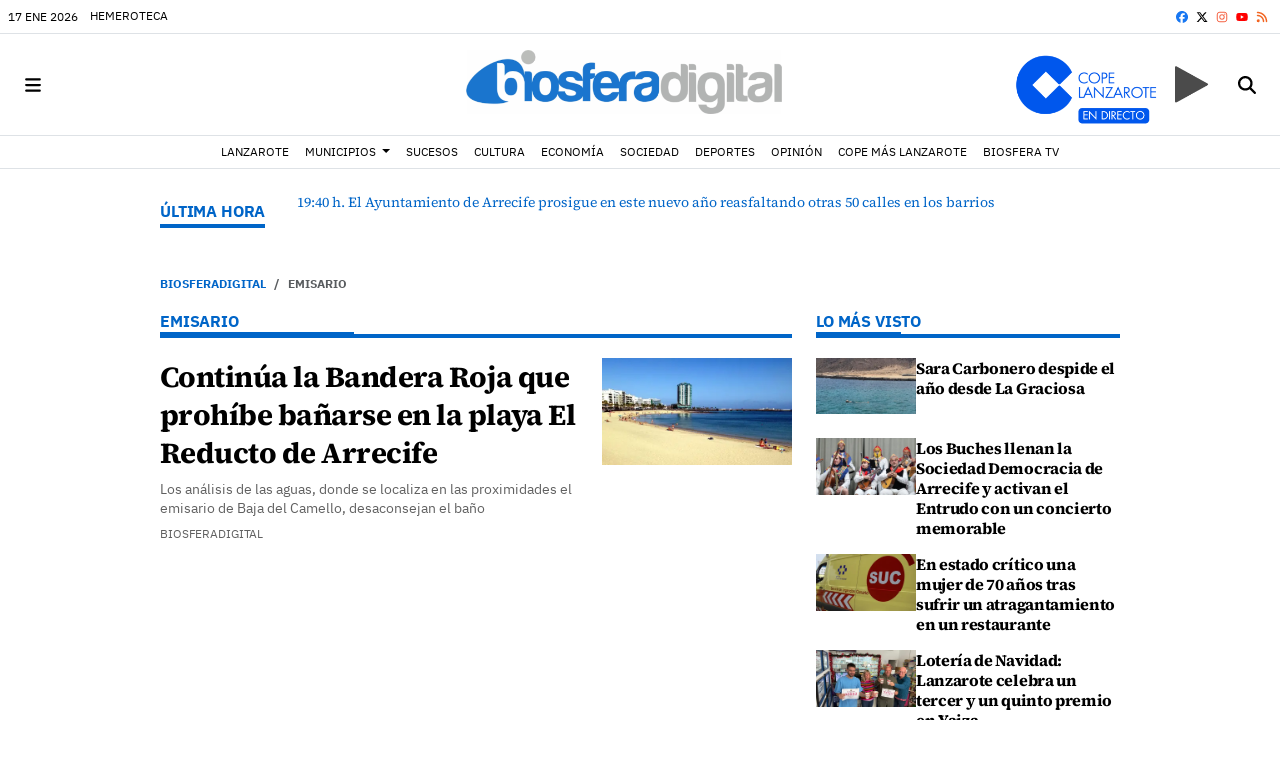

--- FILE ---
content_type: text/html; charset=UTF-8
request_url: https://www.biosferadigital.com/tags/emisario/
body_size: 72049
content:
<!doctype html>
<!--[if lt IE 8]> <html class="no-js lt-ie9 lt-ie8 lt-ie7" lang="es"> <![endif]-->
<!--[if IE 7]> <html class="no-js lt-ie9 lt-ie8" lang="es"> <![endif]-->
<!--[if IE 8]> <html class="no-js lt-ie9" lang="es"> <![endif]-->
<!--[if gt IE 8]><!--><html class="no-js" lang="es"> <!--<![endif]-->
  <head>
    

          <title>emisario | Últimas noticias Biosferadigital</title>
    <meta property="og:title" content="emisario | Últimas noticias Biosferadigital">
    <meta name="twitter:title" content="emisario | Últimas noticias Biosferadigital">
        <meta name="description" content="Consulta la información de última hora sobre emisario: Continúa la Bandera Roja que prohíbe bañarse en la playa El Reducto de Arrecife">
    <meta property="og:description" content="Consulta la información de última hora sobre emisario: Continúa la Bandera Roja que prohíbe bañarse en la playa El Reducto de Arrecife">
    <meta name="twitter:description" content="Consulta la información de última hora sobre emisario: Continúa la Bandera Roja que prohíbe bañarse en la playa El Reducto de Arrecife">
    <meta name="keywords" content="emisario,Biosfera Digital, Lanzarote, servicio, online, periódico, digital, service, newspapers, media manager, news, noticias, casetas de campaña, coworking">
<meta property="og:type" content="website">
<meta property="og:site_name" content="Biosferadigital">
<meta property="og:url" content="https://www.biosferadigital.com/tags/emisario/">
<meta name="twitter:card" content="summary_large_image">
<meta name="twitter:domain" content="https://www.biosferadigital.com/tags/emisario/">
<meta name="twitter:site" content="@BiosferaMedia">

<meta http-equiv="content-type" content="text/html; charset=UTF-8" />
<meta http-equiv="X-UA-Compatible" content="IE=edge">
<meta name="viewport" content="width=device-width , initial-scale=1.0">
<meta name="generator" content="OpenNemas - Open Source News Management System" />
<meta http-equiv="Refresh" content="900; url=https://www.biosferadigital.com/tags/emisario/" />
<meta name="revisit-after" content="1 days" />
<meta name="robots" content="index,follow,max-image-preview:large">
<meta name="theme-color" content="#0065c8">

<script>
  const _0x209957=_0x5084;function _0x5084(t,n){const e=_0x3c21();return(_0x5084=function(t,n){return e[t-=280]})(t,n)}!function(t,n){const e=_0x5084,o=_0x3c21();for(;;)try{if(471127===parseInt(e(328))/1+-parseInt(e(393))/2*(parseInt(e(450))/3)+-parseInt(e(512))/4*(parseInt(e(375))/5)+-parseInt(e(535))/6+-parseInt(e(461))/7*(parseInt(e(459))/8)+-parseInt(e(486))/9+-parseInt(e(449))/10*(-parseInt(e(296))/11))break;o.push(o.shift())}catch(t){o.push(o.shift())}}();class OnmLazyLoadScripts{constructor(t){const n=_0x5084;this[n(280)+n(548)]=t,this[n(308)+"ns"]={passive:!0},this[n(335)+n(302)]=this[n(340)+n(437)][n(378)](this),this[n(479)+n(465)]={normal:[],async:[],defer:[]},this[n(298)+"s"]=[]}[_0x209957(544)+_0x209957(379)+_0x209957(302)](t){const n=_0x209957;this[n(280)+n(548)][n(380)]((e=>window[n(293)+n(303)](e,t[n(335)+n(302)],t[n(308)+"ns"])))}[_0x209957(425)+_0x209957(480)+_0x209957(452)](t){const n=_0x209957;this[n(280)+n(548)][n(380)]((e=>window[n(413)+n(501)](e,t[n(335)+n(302)],t[n(308)+"ns"])))}[_0x209957(340)+_0x209957(437)](){const t=_0x209957,n={nePJl:function(t,n){return t===n},CViNn:t(295),Hvlvd:t(441)+t(504)};this[t(425)+t(480)+t(452)](this),n[t(304)](n[t(360)],document[t(292)])?document[t(293)+t(303)](n[t(349)],this[t(421)+t(476)][t(378)](this)):this[t(421)+t(476)]()}async[_0x209957(421)+_0x209957(476)](){const t=_0x209957,n={zlHOX:t(370)+t(384)};this[t(327)+t(397)](),this[t(435)+t(424)](this),this[t(361)+t(559)](),this[t(390)+t(470)+t(530)](),this[t(428)+t(341)](),await this[t(290)+t(320)](this[t(479)+t(465)][t(526)]),await this[t(290)+t(320)](this[t(479)+t(465)][t(434)]),await this[t(290)+t(320)](this[t(479)+t(465)][t(317)]),await this[t(561)+t(508)+t(510)](),await this[t(490)+t(376)](),window[t(422)+t(405)](new Event(n[t(371)]))}[_0x209957(390)+_0x209957(470)+_0x209957(530)](){const t=_0x209957,n={EuZNk:t(417),KKIbr:t(317),Lwkmh:function(t,n){return t!==n},ugLDX:t(434),ZsqUm:function(t,n){return t===n},CPDTH:t(442),VPjyS:t(316)+t(448),wvDla:t(339)+t(445)+t(483)};document[t(326)+t(343)](n[t(353)])[t(380)]((e=>{const o=t;e[o(429)+"te"](n[o(305)])?e[o(429)+"te"](n[o(410)])&&n[o(549)](!1,e[o(317)])?this[o(479)+o(465)][o(317)][o(409)](e):e[o(429)+"te"](n[o(408)])&&n[o(549)](!1,e[o(434)])||n[o(475)](n[o(447)],e[o(288)+"te"](n[o(283)]))?this[o(479)+o(465)][o(434)][o(409)](e):this[o(479)+o(465)][o(526)][o(409)](e):this[o(479)+o(465)][o(526)][o(409)](e)}))}async[_0x209957(543)+_0x209957(407)](t){const n=_0x209957,e={eLNCS:function(t,n){return t!==n},wRvSy:n(287),egfrc:function(t,n){return t===n},QdAHc:n(316)+n(448),EhJRh:n(521),LOppx:n(417),DGlYP:n(517),XXPlI:n(368),GBvwB:function(t){return t()}};return await this[n(464)+n(533)](),new Promise((o=>{const i=n,r=document[i(301)+i(405)](e[i(403)]);let s;[...t[i(539)]][i(380)]((t=>{const n=i;let o=t[n(404)];e[n(538)](e[n(426)],o)&&(e[n(323)](e[n(359)],o)&&(o=e[n(426)],s=t[n(346)]),r[n(312)+"te"](o,t[n(346)]))})),t[i(429)+"te"](e[i(484)])&&this[i(391)+i(311)](s)?(r[i(293)+i(303)](e[i(520)],o),r[i(293)+i(303)](e[i(546)],o)):(r[i(563)]=t[i(563)],e[i(513)](o)),t[i(439)][i(555)+"ld"](r,t)}))}[_0x209957(391)+_0x209957(311)](t){const n=_0x209957,e={zYvga:function(t,n){return t===n},oVwxC:function(t,n){return t==n},GBbkV:n(412),QsoAz:n(514)+n(495),dXQwS:n(536)+n(331),cgris:n(313)+n(495),KsgMY:n(499)+"pt",uzFkh:n(286)+n(374)+"pt",lWyhH:n(286)+n(299)+n(330),kJRNf:n(286)+n(332)+"pt",szDrm:n(286)+n(423),nKdJK:n(442)};return!t||e[n(558)]("",t)||e[n(515)](e[n(354)],typeof t)&&[e[n(430)],e[n(396)],e[n(418)],e[n(310)],e[n(350)],e[n(522)],e[n(399)],e[n(494)],e[n(344)]][n(309)](t[n(446)+"e"]())}async[_0x209957(290)+_0x209957(320)](t){const n=_0x209957,e=t[n(469)]();return e?(await this[n(543)+n(407)](e),this[n(290)+n(320)](t)):Promise[n(507)]()}[_0x209957(428)+_0x209957(341)](){const t=_0x209957,n={ZHKnO:t(417),YpueX:t(456),jhemn:t(527),iMsoz:t(521)};var e=document[t(462)+t(473)+"nt"]();[...this[t(479)+t(465)][t(526)],...this[t(479)+t(465)][t(434)],...this[t(479)+t(465)][t(317)]][t(380)]((o=>{const i=t,r=o[i(288)+"te"](n[i(532)]);if(r){const t=document[i(301)+i(405)](n[i(551)]);t[i(485)]=r,t[i(477)]=n[i(531)],t.as=n[i(500)],e[i(482)+"d"](t)}})),document[t(516)][t(482)+"d"](e)}[_0x209957(327)+_0x209957(397)](){const t=_0x209957,n={TjWWn:function(t,n){return t>=n},Qjwxh:function(t,n){return t+n},BFbzU:t(564),JncXY:function(t,n){return t(n)},fRzvP:function(t,n){return t+n},mhRju:t(529),BlTfh:function(t,n,e){return t(n,e)},whmQt:t(441)+t(504),vqrsO:function(t,n,e){return t(n,e)},eTqwg:function(t,n,e){return t(n,e)},wiEAi:t(517),JLQko:function(t,n,e){return t(n,e)},PTogl:t(377),cnUAY:function(t,n,e){return t(n,e)},jtmdm:t(314)+t(432),cMmMA:function(t,n,e){return t(n,e)},qvhUC:t(315)+t(492),EIyAF:function(t,n,e){return t(n,e)},lOcCZ:t(294),lTdEo:function(t,n,e){return t(n,e)},OTyDW:t(416)};let e={};function o(o,i){const r=t,s={lbbwr:function(t,e){return n[_0x5084(497)](t,e)},QHLQV:function(t,e){return n[_0x5084(497)](t,e)}};!function(t){const o=_0x5084,i={MOILK:function(t,e){return n[_0x5084(553)](t,e)},sepwl:function(t,e){return n[_0x5084(366)](t,e)},QiXjW:n[o(419)]};function r(n){const r=o;return i[r(552)](e[t][r(357)+r(489)][r(540)](n),0)?i[r(457)](i[r(491)],n):n}e[t]||(e[t]={originalFunctions:{add:t[o(293)+o(303)],remove:t[o(413)+o(501)]},eventsToRewrite:[]},t[o(293)+o(303)]=function(){const n=o;arguments[0]=s[n(505)](r,arguments[0]),e[t][n(454)+n(373)][n(338)][n(460)](t,arguments)},t[o(413)+o(501)]=function(){const n=o;arguments[0]=s[n(406)](r,arguments[0]),e[t][n(454)+n(373)][n(511)][n(460)](t,arguments)})}(o),e[o][r(357)+r(489)][r(409)](i)}function i(e,o){const i=t,r={NQwbY:function(t,e){return n[_0x5084(382)](t,e)},bwTvW:n[i(415)]};let s=e[o];Object[i(560)+i(458)](e,o,{get:()=>s||function(){},set(t){const n=i;e[r[n(427)](r[n(502)],o)]=s=t}})}n[t(420)](o,document,n[t(347)]),n[t(463)](o,window,n[t(347)]),n[t(550)](o,window,n[t(562)]),n[t(524)](o,window,n[t(324)]),n[t(542)](o,document,n[t(455)]),n[t(431)](i,document,n[t(474)]),n[t(493)](i,window,n[t(556)]),n[t(400)](i,window,n[t(411)])}[_0x209957(435)+_0x209957(424)](t){const n=_0x209957,e={WXWvj:n(342)+n(385),dACUf:function(t,n){return t(n)},aarER:function(t,n){return t===n},HFGZs:function(t,n){return t==n},DiTJH:n(412),jdhjh:function(t,n){return t instanceof n},pbWUP:function(t,n){return t(n)},jWhuP:n(503),oJbgD:n(369)};let o=window[n(369)];Object[n(560)+n(458)](window,e[n(388)],{get:()=>o,set(i){const r=n,s={mwcKZ:e[r(289)],paBmt:function(t,n){return e[r(498)](t,n)},tmaHh:function(t,n){return e[r(438)](t,n)},EfhYQ:function(t,n){return e[r(557)](t,n)},YOVEF:e[r(319)],rKEzp:function(t,n){return e[r(525)](t,n)},BdbjC:function(t,n){return e[r(487)](t,n)},lnALx:function(t,n){return e[r(557)](t,n)},pwFbj:e[r(537)]};if(i&&i.fn&&!t[r(298)+"s"][r(309)](i)){i.fn[r(443)]=i.fn[r(392)][r(481)][r(443)]=function(n){const e=r;t[e(496)+e(358)]?n[e(378)](document)(i):document[e(293)+e(303)](s[e(466)],(()=>n[e(378)](document)(i)))};const n=i.fn.on;i.fn.on=i.fn[r(392)][r(481)].on=function(){const t=r;if(s[t(364)](this[0],window)){function e(n){const e=t;return n[e(306)](" ")[e(321)]((t=>e(517)===t||0===t[e(540)](e(367))?e(467)+e(285):t))[e(453)](" ")}s[t(451)](s[t(389)],typeof arguments[0])||s[t(356)](arguments[0],String)?arguments[0]=s[t(355)](e,arguments[0]):s[t(468)](s[t(291)],typeof arguments[0])&&Object[t(534)](arguments[0])[t(380)]((n=>{const o=t;delete Object[o(518)](arguments[0],{[s[o(334)](e,n)]:arguments[0][n]})[n]}))}return n[t(460)](this,arguments),this},t[r(298)+"s"][r(409)](i)}o=i}})}async[_0x209957(561)+_0x209957(508)+_0x209957(510)](){const t=_0x209957,n={aPiGy:t(342)+t(385),hxYPX:t(519)+t(284)};this[t(496)+t(358)]=!0,await this[t(464)+t(533)](),document[t(422)+t(405)](new Event(n[t(365)])),await this[t(464)+t(533)](),window[t(422)+t(405)](new Event(n[t(365)])),await this[t(464)+t(533)](),document[t(422)+t(405)](new Event(n[t(363)])),await this[t(464)+t(533)](),document[t(436)+t(444)+"e"]&&document[t(436)+t(444)+"e"]()}async[_0x209957(490)+_0x209957(376)](){const t=_0x209957,n={mtMoP:t(398),nbkMe:t(506)+"ow"};await this[t(464)+t(533)](),window[t(422)+t(405)](new Event(n[t(351)])),await this[t(464)+t(533)](),window[t(478)]&&window[t(478)](),await this[t(464)+t(533)](),this[t(298)+"s"][t(380)]((n=>n(window)[t(547)](t(467)+t(285)))),window[t(422)+t(405)](new Event(n[t(362)])),await this[t(464)+t(533)](),window[t(545)+t(488)]&&window[t(545)+t(488)]()}[_0x209957(361)+_0x209957(559)](){const t=_0x209957,n={ymtwH:function(t,n){return t+n},eMpLC:t(395)+t(281)+t(336)+" ",ahQaV:function(t,n){return t===n}},e=new Map;document[t(489)]=document[t(307)]=function(o){const i=t,r=document[i(372)+i(440)];r||console[i(368)](n[i(472)](n[i(345)],o));const s=document[i(394)+"e"](),c=r[i(329)+i(405)];let a=e[i(386)](r);n[i(297)](void 0,a)&&(a=r[i(565)+"g"],e[i(383)](r,a));const u=document[i(462)+i(473)+"nt"]();s[i(471)](u,0),u[i(482)+"d"](s[i(381)+i(402)+i(318)](o)),c[i(282)+"re"](u,a)}}async[_0x209957(464)+_0x209957(533)](){return new Promise((t=>requestAnimationFrame(t)))}static[_0x209957(300)](){const t=_0x209957,n={DpkAT:t(509),CHfLR:t(401),gIZzs:t(348),uiqcJ:t(337),eJZUC:t(333),mgTXz:t(433)},e=new OnmLazyLoadScripts([n[t(352)],n[t(414)],n[t(554)],n[t(523)],n[t(528)],n[t(387)]]);e[t(544)+t(379)+t(302)](e)}}function _0x3c21(){const t=["_handleDoc","nbkMe","hxYPX","tmaHh","aPiGy","Qjwxh","load.","error","jQuery","onm-allScr","zlHOX","currentScr","nctions","n/javascri","5TDdGzk","ndowLoad","pageshow","bind","teractionL","forEach","createCont","fRzvP","set","iptsLoaded","tentLoaded","get","mgTXz","oJbgD","YOVEF","_registerA","_isValidSc","init","1180142DQvgif","createRang","Unable to ","dXQwS","tListeners","onm-load","kJRNf","lTdEo","mousemove","extualFrag","EhJRh","nodeName","ent","QHLQV","Script","ugLDX","push","KKIbr","OTyDW","string","removeEven","CHfLR","mhRju","onpageshow","src","cgris","BFbzU","BlTfh","_loadEvery","dispatchEv","n/jscript","ryReady","_removeUse","wRvSy","NQwbY","_preloadAl","hasAttribu","QsoAz","cMmMA","change","wheel","defer","_delayJQue","onmonready","tener","aarER","parentNode","ipt","DOMContent","module","ready","statechang","e=onmlazyl","toLowerCas","CPDTH","ype","4330FCUThQ","3isulmC","EfhYQ","onListener","join","originalFu","jtmdm","link","sepwl","erty","15656VgtNhF","apply","273xpJhpP","createDocu","vqrsO","_requestAn","ipts","mwcKZ","onm-jquery","lnALx","shift","llDelayedS","setStart","ymtwH","mentFragme","qvhUC","ZsqUm","thingNow","rel","onmonload","delayedScr","rInteracti","prototype","appendChil","oadscript]","LOppx","href","2134917cjjWYo","pbWUP","how","write","_triggerWi","QiXjW","techange","EIyAF","szDrm","cript","domReadyFi","JncXY","dACUf","text/jscri","iMsoz","tListener","bwTvW","object","Loaded","lbbwr","onm-pagesh","resolve","MContentLo","keydown","aded","remove","3263476knpNAn","GBvwB","text/javas","oVwxC","head","load","assign","onm-readys","DGlYP","script","lWyhH","uiqcJ","JLQko","jdhjh","normal","preload","eJZUC","onm","cripts","jhemn","ZHKnO","imFrame","keys","3925614qvVbNs","text/x-jav","jWhuP","eLNCS","attributes","indexOf","location","cnUAY","_transform","_addUserIn","onmonpages","XXPlI","trigger","nts","Lwkmh","eTqwg","YpueX","MOILK","TjWWn","gIZzs","replaceChi","lOcCZ","HFGZs","zYvga","umentWrite","defineProp","_triggerDO","wiEAi","text","onm-","nextSiblin","triggerEve","document.w","insertBefo","VPjyS","tatechange","-load","applicatio","type","getAttribu","WXWvj","_loadScrip","pwFbj","readyState","addEventLi","onload","loading","52745MskXOK","ahQaV","allJQuerie","n/x-javasc","run","createElem","istener","stener","nePJl","EuZNk","split","writeln","eventOptio","includes","KsgMY","riptType","setAttribu","text/ecmas","readystate","onreadysta","data-onm-t","async","ment","DiTJH","tsFromList","map","referrer","egfrc","PTogl","hostname","querySelec","_delayEven","768637vbUUiB","parentElem","ript","ascript","n/ecmascri","touchend","paBmt","userEventL","rite this:","touchstart","add","script[typ","triggerLis","lScripts","onm-DOMCon","torAll","nKdJK","eMpLC","nodeValue","whmQt","touchmove","Hvlvd","uzFkh","mtMoP","DpkAT","wvDla","GBbkV","BdbjC","rKEzp","eventsToRe","red","QdAHc","CViNn"];return(_0x3c21=function(){return t})()}OnmLazyLoadScripts[_0x209957(300)](),document[_0x209957(322)][_0x209957(309)](window[_0x209957(541)][_0x209957(325)])&&window[_0x209957(422)+_0x209957(405)](new Event(_0x209957(401)));
</script>


<meta name="msvalidate.01" content="Noticias de última hora sobre la actualidad en Lanzarote" />
<meta name="google-site-verification" content="google-site-verification=Y6Tgf_SriS2LZSM9XnYV1AcNURkpMrRYTX5pPOH2Q8U" />
<link rel="alternate" type="application/rss+xml" title="RSS 2.0" href="https://www.biosferadigital.com/rss/" />
<link rel='icon' type='image/png' href='/media/biosferadigital/images/2022/06/10/2022061013091343926.png'>
	<link rel='apple-touch-icon' href='/media/biosferadigital/images/2022/06/10/2022061013091343926.png'>
	<link rel='apple-touch-icon' sizes='57x57' href='/media/biosferadigital/images/2022/06/10/2022061013091343926.png'>
	<link rel='apple-touch-icon' sizes='60x60' href='/media/biosferadigital/images/2022/06/10/2022061013091343926.png'>
	<link rel='apple-touch-icon' sizes='72x72' href='/media/biosferadigital/images/2022/06/10/2022061013091343926.png'>
	<link rel='apple-touch-icon' sizes='76x76' href='/media/biosferadigital/images/2022/06/10/2022061013091343926.png'>
	<link rel='apple-touch-icon' sizes='114x114' href='/media/biosferadigital/images/2022/06/10/2022061013091343926.png'>
	<link rel='apple-touch-icon' sizes='120x120' href='/media/biosferadigital/images/2022/06/10/2022061013091343926.png'>
	<link rel='apple-touch-icon' sizes='144x144' href='/media/biosferadigital/images/2022/06/10/2022061013091343926.png'>
	<link rel='apple-touch-icon' sizes='152x152' href='/media/biosferadigital/images/2022/06/10/2022061013091343926.png'>
	<link rel='apple-touch-icon' sizes='180x180' href='/media/biosferadigital/images/2022/06/10/2022061013091343926.png'>
	<link rel='icon' type='image/png' sizes='192x192' href='/media/biosferadigital/images/2022/06/10/2022061013091343926.png'>
	<link rel='icon' type='image/png' sizes='96x96' href='/media/biosferadigital/images/2022/06/10/2022061013091343926.png'>
	<link rel='icon' type='image/png' sizes='32x32' href='/media/biosferadigital/images/2022/06/10/2022061013091343926.png'>
	<link rel='icon' type='image/png' sizes='16x16' href='/media/biosferadigital/images/2022/06/10/2022061013091343926.png'>

<script type="application/ld+json">
  [{
    "@context": "https://schema.org",
    "@type": "NewsMediaOrganization",
    "name": "Biosferadigital",
    "url": "https://www.biosferadigital.com",
    "logo": "https://www.biosferadigital.com/media/biosferadigital/images/2022/02/04/2022020410174518627.png",
    "sameAs": ["https://www.youtube.com/channel/UCD-b6VlP7VFITdWK6sikJaA","https://www.facebook.com/biosferamedia","https://twitter.com/BiosferaMedia","https://www.instagram.com/biosferamedia/"],
    "potentialAction": {
      "@type": "ReadAction",
      "target": [
        {
          "@type": "EntryPoint",
          "urlTemplate": "https://www.biosferadigital.com",
          "inLanguage": "es-ES",
          "actionPlatform": [
            "http://schema.org/DesktopWebPlatform",
            "http://schema.org/IOSPlatform",
            "http://schema.org/AndroidPlatform"
          ]
        }
      ]
    }
  }]
</script> <script type="application/ld+json">
  [{
    "@context": "http://schema.org/",
    "@type": "BreadcrumbList",
    "itemListElement": [{
      "@type": "ListItem",
      "item": {
        "@id": "https://www.biosferadigital.com",
        "name": "Biosferadigital"
      },
      "position": 1
    }
          , {
        "@type": "ListItem",
        "item": {
          "@id": "https://www.biosferadigital.com/tags/emisario/",
          "name": "tag"
        },
        "position": 2
      }
      ]},
  {
    "@context": "http://schema.org",
    "@type": "WebSite",
    "name": "Biosferadigital",
    "description": "Biosfera Digital",
    "image": {
      "@type": "ImageObject",
      "url": "https://www.biosferadigital.com/media/biosferadigital/images/2022/02/04/2022020410174518627.png",
      "width": "610",
      "height": "120"
    },
    "url": "https://www.biosferadigital.com",
    "creator": {
      "@type": "Organization"
    }
  },
  {
    "@context": "http://schema.org",
    "@type": "WebPage",
          "name": "emisario",
            "description": "All the latest information about emisario in Biosferadigital. News, events, reports and opinion articles.",
            "url": "https://www.biosferadigital.com/tags/emisario/",
        "image": {
      "@type": "ImageObject",
      "url": "https://www.biosferadigital.com/media/biosferadigital/images/2022/02/04/2022020410174518627.png",
      "width": "610",
      "height": "120"
    }
  }
  
      ,{
  "@context": "http://schema.org",
  "@type": "ItemList",
  "itemListElement": [
                {
        "@type": "ListItem",
        "position": 1,
        "url": "https://www.biosferadigital.com/articulo/municipios/ayuntamiento-arrecife-prosigue-nuevo-ano-reasfaltando-otras-50-calles-barrios/20260116194045156805.html"
      }
          ,      {
        "@type": "ListItem",
        "position": 2,
        "url": "https://www.biosferadigital.com/articulo/tiempo/gobierno-canarias-declara-alertas-viento-fenomenos-costeros/20260116174605156803.html"
      }
          ,      {
        "@type": "ListItem",
        "position": 3,
        "url": "https://www.biosferadigital.com/articulo/canarias/personal-grupo-tactico-canarias-despliega-islas-lanzarote-gomera/20260116173507156802.html"
      }
          ,      {
        "@type": "ListItem",
        "position": 4,
        "url": "https://www.biosferadigital.com/articulo/sucesos/muere-parapentista-65-anos-sufrir-caida-risco-famara/20260116172912156801.html"
      }
          ,      {
        "@type": "ListItem",
        "position": 5,
        "url": "https://www.biosferadigital.com/articulo/politica/que-tengan-poco-corazon-son-17-anos-sigo-yendo-cada-mes-intentando-perder-esperanza/20260116135154156800.html"
      }
          ,      {
        "@type": "ListItem",
        "position": 6,
        "url": "https://www.biosferadigital.com/articulo/sucesos/policia-nacional-detiene-reincidente-robo-fuerza-vivienda-habitada/20260116131041156797.html"
      }
          ,      {
        "@type": "ListItem",
        "position": 7,
        "url": "https://www.biosferadigital.com/articulo/municipios/haria-comienza-2026-amplia-programacion-fiestas-honor-nuestra-senora-candelaria/20260116125506156796.html"
      }
          ,      {
        "@type": "ListItem",
        "position": 8,
        "url": "https://www.biosferadigital.com/articulo/lanzarote/lanzarote-renueva-patrocinios-que-ideo-colectivos-carnaval/20260116124915156795.html"
      }
          ,      {
        "@type": "ListItem",
        "position": 9,
        "url": "https://www.biosferadigital.com/articulo/igualdad/canarias-cerro-2025-6634-casos-violencia-machista-seguimiento-policial/20260116124302156792.html"
      }
          ,      {
        "@type": "ListItem",
        "position": 10,
        "url": "https://www.biosferadigital.com/articulo/deportes/cabildo-recibe-lanzarotenas-campeonas-espana-campeonato-selecciones-autonomicas/20260116121937156791.html"
      }
          ,      {
        "@type": "ListItem",
        "position": 11,
        "url": "https://www.biosferadigital.com/articulo/sanidad/area-salud-lanzarote-refuerza-coordinacion-institucional-atencion-poblacion/20260116121532156788.html"
      }
          ,      {
        "@type": "ListItem",
        "position": 12,
        "url": "https://www.biosferadigital.com/articulo/politica/olivia-duque-refuerza-consorcio-agua-plan-garantizar-abastecimiento-teguise/20260116092723156786.html"
      }
          ,      {
        "@type": "ListItem",
        "position": 13,
        "url": "https://www.biosferadigital.com/articulo/sucesos/cae-red-especializada-estafas-bancarias-blanqueo-establecida-canarias/20260116091729156783.html"
      }
          ,      {
        "@type": "ListItem",
        "position": 14,
        "url": "https://www.biosferadigital.com/articulo/cultura/biosfera-carnaval-2026-presentado-leandro-martin-jose-marrero/20260116082928156780.html"
      }
          ,      {
        "@type": "ListItem",
        "position": 15,
        "url": "https://www.biosferadigital.com/articulo/canarias/cofradias-pescadores-lanzarote-suman-paro-nacional-convocan-concentracion-19-enero/20260115191654156779.html"
      }
          ,      {
        "@type": "ListItem",
        "position": 16,
        "url": "https://www.biosferadigital.com/articulo/canarias/gobierno-cabildos-comprometen-1630-millones-atender-dependencia-discapacidad/20260115184308156778.html"
      }
          ,      {
        "@type": "ListItem",
        "position": 17,
        "url": "https://www.biosferadigital.com/articulo/sanidad/sanidad-traslada-lanzarote-unidad-movil-deteccion-precoz-cancer-mama-junio/20260115182310156776.html"
      }
          ,      {
        "@type": "ListItem",
        "position": 18,
        "url": "https://www.biosferadigital.com/articulo/politica/obras-desdoblamiento-lz-40-tendran-que-esperar-2027/20260115163055156774.html"
      }
          ,      {
        "@type": "ListItem",
        "position": 19,
        "url": "https://www.biosferadigital.com/articulo/municipios/arrecife-adjudica-renovacion-integral-alumbrado-concha-inversion-746000-euros/20260115162238156772.html"
      }
          ,      {
        "@type": "ListItem",
        "position": 20,
        "url": "https://www.biosferadigital.com/articulo/comunicacion/hiperdino-miguel-leon-arrancan-2026-toda-rueda-entrega-primer-coche-sorteo/20260115161725156769.html"
      }
          ,      {
        "@type": "ListItem",
        "position": 21,
        "url": "https://www.biosferadigital.com/articulo/deportes/marina-rubicon-presenta-temporada-internacional-vela-2026-foco-juventud-olimpica/20260115131458156761.html"
      }
          ,      {
        "@type": "ListItem",
        "position": 22,
        "url": "https://www.biosferadigital.com/articulo/lanzarote/miguel-angel-jimenez-recuerda-que-moratoria-vtc-impide-nuevas-autorizaciones-canarias/20260115131048156760.html"
      }
          ,      {
        "@type": "ListItem",
        "position": 23,
        "url": "https://www.biosferadigital.com/articulo/sucesos/detienen-cuatro-personas-fuerteventura-dos-ellas-reclamadas-justicia/20260115104215156757.html"
      }
          ,      {
        "@type": "ListItem",
        "position": 24,
        "url": "https://www.biosferadigital.com/articulo/politica/nueva-canarias-desmarca-mesa-nacionalista-considerar-que-construida-desprecio/20260115100008156756.html"
      }
          ,      {
        "@type": "ListItem",
        "position": 25,
        "url": "https://www.biosferadigital.com/articulo/cultura/memoria-jueves-inicia-tercera-edicion-charla-do-lanzarote-graciosa/20260115094605156754.html"
      }
      ]
}
  ]
</script>


  <style>
    .lazyframe{position:relative;background-color:currentColor;background-repeat:no-repeat;background-size:cover;background-position:center}.lazyframe__title{position:absolute;top:0;right:0;left:0;padding:15px 17px;z-index:3}.lazyframe__title::after{z-index:-1}.lazyframe:hover{cursor:pointer}.lazyframe::before{display:block;content:"";width:100%;padding-top:100%}.lazyframe[data-ratio="16:9"]::before{padding-top:56.25%}.lazyframe[data-ratio="4:3"]::before{padding-top:75%}.lazyframe[data-ratio="1:1"]::before{padding-top:100%}.lazyframe iframe{position:absolute;top:0;right:0;bottom:0;left:0;z-index:5;width:100%;height:100%}.lazyframe[data-vendor=youtube],.lazyframe[data-vendor=youtube_nocookie]{background-color:#e52d27;font-family:Roboto,Arial,Helvetica,sans-serif}.lazyframe[data-vendor=youtube] .lazyframe__title,.lazyframe[data-vendor=youtube_nocookie] .lazyframe__title{color:#eee;font-family:Roboto,Arial,Helvetica,sans-serif;font-size:18px;text-shadow:rgba(0,0,0,.498039) 0 0 2px;-webkit-font-smoothing:antialiased;-webkit-tap-highlight-color:rgba(0,0,0,0);transition:color .1s cubic-bezier(0.4, 0, 1, 1)}.lazyframe[data-vendor=youtube] .lazyframe__title:hover,.lazyframe[data-vendor=youtube_nocookie] .lazyframe__title:hover{color:#fff}.lazyframe[data-vendor=youtube] .lazyframe__title::before,.lazyframe[data-vendor=youtube_nocookie] .lazyframe__title::before{content:"";display:block;background:linear-gradient(rgba(0, 0, 0, 0.2), transparent);height:98px;width:100%;pointer-events:none;position:absolute;top:0;left:0;right:0;z-index:-1;-webkit-tap-highlight-color:rgba(0,0,0,0)}.lazyframe[data-vendor=youtube]::before,.lazyframe[data-vendor=youtube_nocookie]::before{padding-top:56.25%}.lazyframe[data-vendor=youtube]::after,.lazyframe[data-vendor=youtube_nocookie]::after{content:"";position:absolute;left:50%;top:50%;width:68px;height:48px;margin-left:-34px;margin-top:-24px;background-image:url("data:image/svg+xml,%3Csvg xmlns='http://www.w3.org/2000/svg' viewBox='0 0 512 512'%3E%3Cpath fill='%231F1F1F' d='M255.7 446.3c-53.3.3-106.6-.4-159.8-3.3-17.4-1-34.7-2.5-50.4-11C35 426.3 27 418.4 22 407.2 13.2 388.6 10.5 369 9 349c-3.4-41.3-3.6-82.6-1.8-123.8 1-22 1.6-44 6.8-65.5 2-8.4 5-16.6 8.8-24.4C32 117 48 108 67.3 104c16.2-3 32.8-3 49.3-3.7 56-2.3 112-3.5 168-3 43 .6 86.2 1.7 129.3 4 13.2.6 26.6.8 39.3 5.5 17.2 6.4 30 17.2 37 34.7 6.6 16.8 9.2 34.2 10.6 52 3.8 48.7 4 97.3.7 146-1 16.3-2.2 32.7-6.5 48.8-9.7 37-32.8 51.5-66.7 53.8-36.2 2.5-72.5 3.8-108.8 4.3-21.3.2-42.7 0-64 0zM203.2 344L348 264.7l-144.8-79.3V344z'/%3E%3Cpath fill='%23FEFDFD' d='M203.2 344V185.5L348 264.8 203.2 344z'/%3E%3C/svg%3E");background-position:center center;background-size:100%;background-repeat:no-repeat;opacity:.81;border:none;z-index:4}.lazyframe[data-vendor=youtube]:hover::after,.lazyframe[data-vendor=youtube_nocookie]:hover::after{background-image:url("data:image/svg+xml,%3Csvg xmlns='http://www.w3.org/2000/svg' viewBox='0 0 512 512'%3E%3Cpath fill='%23DD2C28' d='M255.7 446.3c-53.3.3-106.6-.4-159.8-3.3-17.4-1-34.7-2.5-50.4-11C35 426.3 27 418.4 22 407.2 13.2 388.6 10.5 369 9 349c-3.4-41.3-3.6-82.6-1.8-123.8 1-22 1.6-44 6.8-65.5 2-8.4 5-16.6 8.8-24.4C32 117 48 108 67.3 104c16.2-3 32.8-3 49.3-3.7 56-2.3 112-3.5 168-3 43 .6 86.2 1.7 129.3 4 13.2.6 26.6.8 39.3 5.5 17.2 6.4 30 17.2 37 34.7 6.6 16.8 9.2 34.2 10.6 52 3.8 48.7 4 97.3.7 146-1 16.3-2.2 32.7-6.5 48.8-9.7 37-32.8 51.5-66.7 53.8-36.2 2.5-72.5 3.8-108.8 4.3-21.3.2-42.7 0-64 0zM203.2 344L348 264.7l-144.8-79.3V344z'/%3E%3Cpath fill='%23FEFDFD' d='M203.2 344V185.5L348 264.8 203.2 344z'/%3E%3C/svg%3E");opacity:1}.lazyframe[data-vendor=vimeo]{background-color:#00adef}.lazyframe[data-vendor=vimeo] .lazyframe__title{font-family:"Helvetica Neue",Helvetica,Arial,sans-serif;color:#00adef;font-size:20px;font-weight:700;text-rendering:optimizeLegibility;user-select:none;-webkit-font-smoothing:auto;-webkit-tap-highlight-color:rgba(0,0,0,0);background-color:rgba(0,0,0,.5)}.lazyframe[data-vendor=vimeo]::before{padding-top:48.25%}.lazyframe[data-vendor=vimeo]::after{content:"";height:40px;width:65px;display:block;bottom:10px;left:10px;z-index:3;background-color:rgba(0,0,0,.5);background-image:url("data:image/svg+xml,%3Csvg xmlns='http://www.w3.org/2000/svg' width='20' height='20' baseProfile='tiny' viewBox='0 0 24 24'%3E%3Cpath fill='%23FFF' d='M7.765 16.89l8.47-4.89-8.47-4.89'/%3E%3C/svg%3E");background-position:center center;background-size:100% 100%;background-repeat:no-repeat;border-radius:5px;position:relative}.lazyframe[data-vendor=vimeo]:hover::after{background-color:#00adef}
  </style>
  <script data-onm-type="text/javascript" type="onmlazyloadscript" >
    !function(t,e){"object"==typeof exports&&"undefined"!=typeof module?module.exports=e():"function"==typeof define&&define.amd?define(e):(t="undefined"!=typeof globalThis?globalThis:t||self).lazyframe=e()}(this,(function(){"use strict";function t(){return(t=Object.assign||function(t){for(var e=1;e<arguments.length;e++){var n=arguments[e];for(var i in n)Object.prototype.hasOwnProperty.call(n,i)&&(t[i]=n[i])}return t}).apply(this,arguments)}return function(){var e,n=[],i={vendor:void 0,id:void 0,src:void 0,thumbnail:void 0,title:void 0,initialized:!1,y:void 0,debounce:250,lazyload:!0,autoplay:!0,initinview:!1,onLoad:function(t){},onAppend:function(t){},onThumbnailLoad:function(t){}},o={regex:{youtube_nocookie:/(?:youtube-nocookie\.com\/\S*(?:(?:\/e(?:mbed))?\/|watch\?(?:\S*?&?v\=)))([a-zA-Z0-9_-]{6,11})/,youtube:/(?:youtube\.com\/\S*(?:(?:\/e(?:mbed))?\/|watch\?(?:\S*?&?v\=))|youtu\.be\/)([a-zA-Z0-9_-]{6,11})/,vimeo:/vimeo\.com\/(?:video\/)?([0-9]*)(?:\?|)/},condition:{youtube:function(t){return!(!t||11!=t[1].length)&&t[1]},youtube_nocookie:function(t){return!(!t||11!=t[1].length)&&t[1]},vimeo:function(t){return!!(t&&9===t[1].length||8===t[1].length)&&t[1]}},src:{youtube:function(t){return"https://www.youtube.com/embed/".concat(t.id,"/?autoplay=").concat(t.autoplay?"1":"0","&").concat(t.query)},youtube_nocookie:function(t){return"https://www.youtube-nocookie.com/embed/".concat(t.id,"/?autoplay=").concat(t.autoplay?"1":"0","&").concat(t.query)},vimeo:function(t){return"https://player.vimeo.com/video/".concat(t.id,"/?autoplay=").concat(t.autoplay?"1":"0","&").concat(t.query)}},endpoint:function(t){return"https://noembed.com/embed?url=".concat(t.src)},response:{title:function(t){return t.title},thumbnail:function(t){return t.thumbnail_url}}};function a(t){var n=this;if(t instanceof HTMLElement!=!1&&!t.classList.contains("lazyframe--loaded")){var i={el:t,settings:r(t)};i.el.addEventListener("click",(function(){i.el.appendChild(i.iframe);var e=t.querySelectorAll("iframe");i.settings.onAppend.call(n,e[0])})),e.lazyload?c(i):l(i,i.settings.thumbnail)}}function r(n){var i,a,r=Array.prototype.slice.apply(n.attributes).filter((function(t){return""!==t.value})).reduce((function(t,e){return t[0===e.name.indexOf("data-")?e.name.split("data-")[1]:e.name]=e.value,t}),{}),l=t({},e,r,{y:n.offsetTop,originalSrc:r.src,query:(i=r.src,a=i.split("?"),a[1]?a[1]:null)});if(l.vendor){var u=l.src.match(o.regex[l.vendor]);l.id=o.condition[l.vendor](u)}return l}function l(t){var e=this;!function(t){return!(!t.vendor||t.title&&t.thumbnail)}(t.settings)?c(t,!0):function(t,e){var n=o.endpoint(t.settings),i=new XMLHttpRequest;i.open("GET",n,!0),i.onload=function(){if(i.status>=200&&i.status<400){var n=JSON.parse(i.responseText);e(null,[n,t])}else e(!0)},i.onerror=function(){e(!0)},i.send()}(t,(function(n,i){if(!n){var a=i[0],r=i[1];if(r.settings.title||(r.settings.title=o.response.title(a)),!r.settings.thumbnail){var l=o.response.thumbnail(a);r.settings.thumbnail=l,t.settings.onThumbnailLoad.call(e,l)}c(r,!0)}}))}function u(){var t=this,i=window.innerHeight,o=n.length,a=function(e,n){e.settings.initialized=!0,e.el.classList.add("lazyframe--loaded"),o--,l(e),e.settings.initinview&&e.el.click(),e.settings.onLoad.call(t,e)};n.filter((function(t){return t.settings.y<i})).forEach(a);var r,u,c,s,d=(r=function(){m=f<window.pageYOffset,f=window.pageYOffset,m&&n.filter((function(t){return t.settings.y<i+f&&!1===t.settings.initialized})).forEach(a),0===o&&window.removeEventListener("scroll",d,!1)},u=e.debounce,function(){var t=this,e=arguments,n=function(){s=null,c||r.apply(t,e)},i=c&&!s;clearTimeout(s),s=setTimeout(n,u),i&&r.apply(t,e)}),f=0,m=!1;window.addEventListener("scroll",d,!1)}function c(t,i){if(t.iframe=function(t){var e=document.createDocumentFragment(),n=document.createElement("iframe");t.vendor&&(t.src=o.src[t.vendor](t));n.setAttribute("id","lazyframe-".concat(t.id)),n.setAttribute("src",t.src),n.setAttribute("frameborder",0),n.setAttribute("allowfullscreen",""),t.autoplay&&(n.allow="accelerometer; autoplay; encrypted-media; gyroscope; picture-in-picture");return e.appendChild(n),e}(t.settings),t.settings.thumbnail&&i&&(t.el.style.backgroundImage="url(".concat(t.settings.thumbnail,")")),t.settings.title&&0===t.el.children.length){var a=document.createDocumentFragment(),r=document.createElement("span");r.className="lazyframe__title",r.innerHTML=t.settings.title,a.appendChild(r),t.el.appendChild(a)}e.lazyload||(t.el.classList.add("lazyframe--loaded"),t.settings.onLoad.call(this,t),n.push(t)),t.settings.initialized||n.push(t)}return function(n){if(e=t({},i,arguments.length<=1?void 0:arguments[1]),"string"==typeof n)for(var o=document.querySelectorAll(n),r=0;r<o.length;r++)a(o[r]);else if(void 0===n.length)a(n);else for(var l=0;l<n.length;l++)a(n[l]);e.lazyload&&u()}}()}));
    document.addEventListener("DOMContentLoaded", function() {
      let elements = document.querySelectorAll(".lazyframe");
      lazyframe(elements);
    });
  </script>

    
                                                                                                                  <link rel="preload" href="/assets/fonts/ibm-plex-sans-v9-latin-regular.woff2" as="font" type="font/woff2" crossorigin>
                  <link rel="preload" href="/assets/fonts/ibm-plex-sans-v9-latin-700.woff2" as="font" type="font/woff2" crossorigin>
                                                                                                                                                                                                                                                  
    <!-- Theme skin: default -->

    <style>
  @font-face{font-display: swap;font-family: 'Source Serif 4';font-style: normal;font-weight: 300;src:local(''),url('/assets/fonts/source-serif-4-v13-latin-300.woff2') format('woff2'),url('/assets/fonts/source-serif-4-v13-latin-300.woff') format('woff');}@font-face{font-display: swap;font-family: 'Source Serif 4';font-style: italic;font-weight: 300;src:local(''),url('/assets/fonts/source-serif-4-v13-latin-300italic.woff2') format('woff2'),url('/assets/fonts/source-serif-4-v13-latin-300italic.woff') format('woff');}@font-face{font-display: swap;font-family: 'Source Serif 4';font-style: normal;font-weight: 400;src:local(''),url('/assets/fonts/source-serif-4-v13-latin-regular.woff2') format('woff2'),url('/assets/fonts/source-serif-4-v13-latin-regular.woff') format('woff');}@font-face{font-display: swap;font-family: 'Source Serif 4';font-style: italic;font-weight: 400;src:local(''),url('/assets/fonts/source-serif-4-v13-latin-italic.woff2') format('woff2'),url('/assets/fonts/source-serif-4-v13-latin-italic.woff') format('woff');}@font-face{font-display: swap;font-family: 'Source Serif 4';font-style: normal;font-weight: 600;src:local(''),url('/assets/fonts/source-serif-4-v13-latin-600.woff2') format('woff2'),url('/assets/fonts/source-serif-4-v13-latin-600.woff') format('woff');}@font-face{font-display: swap;font-family: 'Source Serif 4';font-style: italic;font-weight: 600;src:local(''),url('/assets/fonts/source-serif-4-v13-latin-600italic.woff2') format('woff2'),url('/assets/fonts/source-serif-4-v13-latin-600italic.woff') format('woff');}@font-face{font-display: swap;font-family: 'Source Serif 4';font-style: normal;font-weight: 700;src:local(''),url('/assets/fonts/source-serif-4-v13-latin-700.woff2') format('woff2'),url('/assets/fonts/source-serif-4-v13-latin-700.woff') format('woff');}@font-face{font-display: swap;font-family: 'Source Serif 4';font-style: italic;font-weight: 700;src:local(''),url('/assets/fonts/source-serif-4-v13-latin-700italic.woff2') format('woff2'),url('/assets/fonts/source-serif-4-v13-latin-700italic.woff') format('woff');}@font-face{font-display: swap;font-family: 'Source Serif 4';font-style: normal;font-weight: 900;src:local(''),url('/assets/fonts/source-serif-4-v13-latin-900.woff2') format('woff2'),url('/assets/fonts/source-serif-4-v13-latin-900.woff') format('woff');}@font-face{font-display: swap;font-family: 'Source Serif 4';font-style: italic;font-weight: 900;src:local(''),url('/assets/fonts/source-serif-4-v13-latin-900italic.woff2') format('woff2'),url('/assets/fonts/source-serif-4-v13-latin-900italic.woff') format('woff');}
</style>
          <style>
  @font-face{font-display:swap;font-family:'IBM Plex Sans';font-style:normal;font-weight:400;src:local(''),url('/assets/fonts/ibm-plex-sans-v9-latin-regular.woff2') format('woff2'),url('/assets/fonts/ibm-plex-sans-v9-latin-regular.woff') format('woff')}@font-face{font-display:swap;font-family:'IBM Plex Sans';font-style:italic;font-weight:400;src:local(''),url('/assets/fonts/ibm-plex-sans-v9-latin-italic.woff2') format('woff2'),url('/assets/fonts/ibm-plex-sans-v9-latin-italic.woff') format('woff')}@font-face{font-display:swap;font-family:'IBM Plex Sans';font-style:italic;font-weight:700;src:local(''),url('/assets/fonts/ibm-plex-sans-v9-latin-700italic.woff2') format('woff2'),url('/assets/fonts/ibm-plex-sans-v9-latin-700italic.woff') format('woff')}@font-face{font-display:swap;font-family:'IBM Plex Sans';font-style:normal;font-weight:700;src:local(''),url('/assets/fonts/ibm-plex-sans-v9-latin-700.woff2') format('woff2'),url('/assets/fonts/ibm-plex-sans-v9-latin-700.woff') format('woff')}
</style>
        <style>
      @charset "UTF-8";
            :root,[data-bs-theme="light"]{--bs-blue: #0d6efd;--bs-indigo: #6610f2;--bs-purple: #6f42c1;--bs-pink: #d63384;--bs-red: #dc3545;--bs-orange: #fd7e14;--bs-yellow: #ffc107;--bs-green: #198754;--bs-teal: #20c997;--bs-cyan: #0dcaf0;--bs-black: #000;--bs-white: #fff;--bs-gray: #6c757d;--bs-gray-dark: #343a40;--bs-gray-100: #f8f9fa;--bs-gray-200: #e9ecef;--bs-gray-300: #dee2e6;--bs-gray-400: #ced4da;--bs-gray-500: #adb5bd;--bs-gray-600: #6c757d;--bs-gray-700: #495057;--bs-gray-800: #343a40;--bs-gray-900: #212529;--bs-primary: #0d6efd;--bs-secondary: #6c757d;--bs-success: #198754;--bs-info: #0dcaf0;--bs-warning: #ffc107;--bs-danger: #dc3545;--bs-light: #f8f9fa;--bs-dark: #212529;--bs-primary-rgb: 13,110,253;--bs-secondary-rgb: 108,117,125;--bs-success-rgb: 25,135,84;--bs-info-rgb: 13,202,240;--bs-warning-rgb: 255,193,7;--bs-danger-rgb: 220,53,69;--bs-light-rgb: 248,249,250;--bs-dark-rgb: 33,37,41;--bs-primary-text-emphasis: #052c65;--bs-secondary-text-emphasis: #2b2f32;--bs-success-text-emphasis: #0a3622;--bs-info-text-emphasis: #055160;--bs-warning-text-emphasis: #664d03;--bs-danger-text-emphasis: #58151c;--bs-light-text-emphasis: #495057;--bs-dark-text-emphasis: #495057;--bs-primary-bg-subtle: #cfe2ff;--bs-secondary-bg-subtle: #e2e3e5;--bs-success-bg-subtle: #d1e7dd;--bs-info-bg-subtle: #cff4fc;--bs-warning-bg-subtle: #fff3cd;--bs-danger-bg-subtle: #f8d7da;--bs-light-bg-subtle: #fcfcfd;--bs-dark-bg-subtle: #ced4da;--bs-primary-border-subtle: #9ec5fe;--bs-secondary-border-subtle: #c4c8cb;--bs-success-border-subtle: #a3cfbb;--bs-info-border-subtle: #9eeaf9;--bs-warning-border-subtle: #ffe69c;--bs-danger-border-subtle: #f1aeb5;--bs-light-border-subtle: #e9ecef;--bs-dark-border-subtle: #adb5bd;--bs-white-rgb: 255,255,255;--bs-black-rgb: 0,0,0;--bs-font-sans-serif: system-ui, -apple-system, "Segoe UI", Roboto, "Helvetica Neue", "Noto Sans", "Liberation Sans", Arial, sans-serif, "Apple Color Emoji", "Segoe UI Emoji", "Segoe UI Symbol", "Noto Color Emoji";--bs-font-monospace: SFMono-Regular, Menlo, Monaco, Consolas, "Liberation Mono", "Courier New", monospace;--bs-gradient: linear-gradient(180deg, rgba(255,255,255,0.15), rgba(255,255,255,0));--bs-body-font-family: var(--bs-font-sans-serif);--bs-body-font-size:1rem;--bs-body-font-weight: 400;--bs-body-line-height: 1.5;--bs-body-color: #212529;--bs-body-color-rgb: 33,37,41;--bs-body-bg: #fff;--bs-body-bg-rgb: 255,255,255;--bs-emphasis-color: #000;--bs-emphasis-color-rgb: 0,0,0;--bs-secondary-color: rgba(33,37,41,0.75);--bs-secondary-color-rgb: 33,37,41;--bs-secondary-bg: #e9ecef;--bs-secondary-bg-rgb: 233,236,239;--bs-tertiary-color: rgba(33,37,41,0.5);--bs-tertiary-color-rgb: 33,37,41;--bs-tertiary-bg: #f8f9fa;--bs-tertiary-bg-rgb: 248,249,250;--bs-heading-color: inherit;--bs-link-color: #0d6efd;--bs-link-color-rgb: 13,110,253;--bs-link-decoration: underline;--bs-link-hover-color: #0a58ca;--bs-link-hover-color-rgb: 10,88,202;--bs-code-color: #d63384;--bs-highlight-bg: #fff3cd;--bs-border-width: 1px;--bs-border-style: solid;--bs-border-color: #dee2e6;--bs-border-color-translucent: rgba(0,0,0,0.175);--bs-border-radius: .375rem;--bs-border-radius-sm: .25rem;--bs-border-radius-lg: .5rem;--bs-border-radius-xl: 1rem;--bs-border-radius-xxl: 2rem;--bs-border-radius-2xl: var(--bs-border-radius-xxl);--bs-border-radius-pill: 50rem;--bs-box-shadow: 0 0.5rem 1rem rgba(0,0,0,0.15);--bs-box-shadow-sm: 0 0.125rem 0.25rem rgba(0,0,0,0.075);--bs-box-shadow-lg: 0 1rem 3rem rgba(0,0,0,0.175);--bs-box-shadow-inset: inset 0 1px 2px rgba(0,0,0,0.075);--bs-focus-ring-width: .25rem;--bs-focus-ring-opacity: .25;--bs-focus-ring-color: rgba(13,110,253,0.25);--bs-form-valid-color: #198754;--bs-form-valid-border-color: #198754;--bs-form-invalid-color: #dc3545;--bs-form-invalid-border-color: #dc3545}*,*::before,*::after{box-sizing:border-box}@media (prefers-reduced-motion: no-preference){:root{scroll-behavior:smooth}}body{margin:0;font-family:var(--bs-body-font-family);font-size:var(--bs-body-font-size);font-weight:var(--bs-body-font-weight);line-height:var(--bs-body-line-height);color:var(--bs-body-color);text-align:var(--bs-body-text-align);background-color:var(--bs-body-bg);-webkit-text-size-adjust:100%;-webkit-tap-highlight-color:rgba(0,0,0,0)}hr{margin:1rem 0;color:inherit;border:0;border-top:var(--bs-border-width) solid;opacity:.25}h1,.h1,h2,.h2,h3,.h3,h4,.h4,h5,.h5,h6,.h6{margin-top:0;margin-bottom:.5rem;font-weight:500;line-height:1.2;color:var(--bs-heading-color)}h1,.h1{font-size:calc(1.375rem + 1.5vw)}@media (min-width: 1200px){h1,.h1{font-size:2.5rem}}h2,.h2{font-size:calc(1.325rem + .9vw)}@media (min-width: 1200px){h2,.h2{font-size:2rem}}h3,.h3{font-size:calc(1.3rem + .6vw)}@media (min-width: 1200px){h3,.h3{font-size:1.75rem}}h4,.h4{font-size:calc(1.275rem + .3vw)}@media (min-width: 1200px){h4,.h4{font-size:1.5rem}}h5,.h5{font-size:1.25rem}h6,.h6{font-size:1rem}p{margin-top:0;margin-bottom:1rem}abbr[title]{text-decoration:underline dotted;cursor:help;text-decoration-skip-ink:none}address{margin-bottom:1rem;font-style:normal;line-height:inherit}ol,ul{padding-left:2rem}ol,ul,dl{margin-top:0;margin-bottom:1rem}ol ol,ul ul,ol ul,ul ol{margin-bottom:0}dt{font-weight:700}dd{margin-bottom:.5rem;margin-left:0}blockquote{margin:0 0 1rem}b,strong{font-weight:bolder}small,.small{font-size:.875em}mark,.mark{padding:.1875em;background-color:var(--bs-highlight-bg)}sub,sup{position:relative;font-size:.75em;line-height:0;vertical-align:baseline}sub{bottom:-.25em}sup{top:-.5em}a{color:rgba(var(--bs-link-color-rgb), var(--bs-link-opacity, 1));text-decoration:underline}a:hover{--bs-link-color-rgb: var(--bs-link-hover-color-rgb)}a:not([href]):not([class]),a:not([href]):not([class]):hover{color:inherit;text-decoration:none}pre,code,kbd,samp{font-family:var(--bs-font-monospace);font-size:1em}pre{display:block;margin-top:0;margin-bottom:1rem;overflow:auto;font-size:.875em}pre code{font-size:inherit;color:inherit;word-break:normal}code{font-size:.875em;color:var(--bs-code-color);word-wrap:break-word}a>code{color:inherit}kbd{padding:.1875rem .375rem;font-size:.875em;color:var(--bs-body-bg);background-color:var(--bs-body-color);border-radius:.25rem}kbd kbd{padding:0;font-size:1em}figure{margin:0 0 1rem}img,svg{vertical-align:middle}table{caption-side:bottom;border-collapse:collapse}caption{padding-top:.5rem;padding-bottom:.5rem;color:var(--bs-secondary-color);text-align:left}th{text-align:inherit;text-align:-webkit-match-parent}thead,tbody,tfoot,tr,td,th{border-color:inherit;border-style:solid;border-width:0}label{display:inline-block}button{border-radius:0}button:focus:not(:focus-visible){outline:0}input,button,select,optgroup,textarea{margin:0;font-family:inherit;font-size:inherit;line-height:inherit}button,select{text-transform:none}[role="button"]{cursor:pointer}select{word-wrap:normal}select:disabled{opacity:1}[list]:not([type="date"]):not([type="datetime-local"]):not([type="month"]):not([type="week"]):not([type="time"])::-webkit-calendar-picker-indicator{display:none !important}button,[type="button"],[type="reset"],[type="submit"]{-webkit-appearance:button}button:not(:disabled),[type="button"]:not(:disabled),[type="reset"]:not(:disabled),[type="submit"]:not(:disabled){cursor:pointer}::-moz-focus-inner{padding:0;border-style:none}textarea{resize:vertical}fieldset{min-width:0;padding:0;margin:0;border:0}legend{float:left;width:100%;padding:0;margin-bottom:.5rem;font-size:calc(1.275rem + .3vw);line-height:inherit}@media (min-width: 1200px){legend{font-size:1.5rem}}legend+*{clear:left}::-webkit-datetime-edit-fields-wrapper,::-webkit-datetime-edit-text,::-webkit-datetime-edit-minute,::-webkit-datetime-edit-hour-field,::-webkit-datetime-edit-day-field,::-webkit-datetime-edit-month-field,::-webkit-datetime-edit-year-field{padding:0}::-webkit-inner-spin-button{height:auto}[type="search"]{outline-offset:-2px;-webkit-appearance:textfield}::-webkit-search-decoration{-webkit-appearance:none}::-webkit-color-swatch-wrapper{padding:0}::file-selector-button{font:inherit;-webkit-appearance:button}output{display:inline-block}iframe{border:0}summary{display:list-item;cursor:pointer}progress{vertical-align:baseline}[hidden]{display:none !important}.lead{font-size:1.25rem;font-weight:300}.display-1{font-size:calc(1.625rem + 4.5vw);font-weight:300;line-height:1.2}@media (min-width: 1200px){.display-1{font-size:5rem}}.display-2{font-size:calc(1.575rem + 3.9vw);font-weight:300;line-height:1.2}@media (min-width: 1200px){.display-2{font-size:4.5rem}}.display-3{font-size:calc(1.525rem + 3.3vw);font-weight:300;line-height:1.2}@media (min-width: 1200px){.display-3{font-size:4rem}}.display-4{font-size:calc(1.475rem + 2.7vw);font-weight:300;line-height:1.2}@media (min-width: 1200px){.display-4{font-size:3.5rem}}.display-5{font-size:calc(1.425rem + 2.1vw);font-weight:300;line-height:1.2}@media (min-width: 1200px){.display-5{font-size:3rem}}.display-6{font-size:calc(1.375rem + 1.5vw);font-weight:300;line-height:1.2}@media (min-width: 1200px){.display-6{font-size:2.5rem}}.list-unstyled{padding-left:0;list-style:none}.list-inline{padding-left:0;list-style:none}.list-inline-item{display:inline-block}.list-inline-item:not(:last-child){margin-right:.5rem}.initialism{font-size:.875em;text-transform:uppercase}.blockquote{margin-bottom:1rem;font-size:1.25rem}.blockquote>:last-child{margin-bottom:0}.blockquote-footer{margin-top:-1rem;margin-bottom:1rem;font-size:.875em;color:#6c757d}.blockquote-footer::before{content:"\2014\00A0"}.container,.container-fluid,.container-sm,.container-md,.container-lg,.container-xl,.container-xxl{--bs-gutter-x: 1.5rem;--bs-gutter-y: 0;width:100%;padding-right:calc(var(--bs-gutter-x) * .5);padding-left:calc(var(--bs-gutter-x) * .5);margin-right:auto;margin-left:auto}@media (min-width: 576px){.container,.container-sm{max-width:540px}}@media (min-width: 768px){.container,.container-sm,.container-md{max-width:720px}}@media (min-width: 992px){.container,.container-sm,.container-md,.container-lg{max-width:960px}}@media (min-width: 1200px){.container,.container-sm,.container-md,.container-lg,.container-xl{max-width:1140px}}@media (min-width: 1400px){.container,.container-sm,.container-md,.container-lg,.container-xl,.container-xxl{max-width:1320px}}:root{--bs-breakpoint-xs: 0;--bs-breakpoint-sm: 576px;--bs-breakpoint-md: 768px;--bs-breakpoint-lg: 992px;--bs-breakpoint-xl: 1200px;--bs-breakpoint-xxl: 1400px}.row{--bs-gutter-x: 1.5rem;--bs-gutter-y: 0;display:flex;flex-wrap:wrap;margin-top:calc(-1 * var(--bs-gutter-y));margin-right:calc(-.5 * var(--bs-gutter-x));margin-left:calc(-.5 * var(--bs-gutter-x))}.row>*{flex-shrink:0;width:100%;max-width:100%;padding-right:calc(var(--bs-gutter-x) * .5);padding-left:calc(var(--bs-gutter-x) * .5);margin-top:var(--bs-gutter-y)}.col{flex:1 0 0%}.row-cols-auto>*{flex:0 0 auto;width:auto}.row-cols-1>*{flex:0 0 auto;width:100%}.row-cols-2>*{flex:0 0 auto;width:50%}.row-cols-3>*{flex:0 0 auto;width:33.33333%}.row-cols-4>*{flex:0 0 auto;width:25%}.row-cols-5>*{flex:0 0 auto;width:20%}.row-cols-6>*{flex:0 0 auto;width:16.66667%}.col-auto{flex:0 0 auto;width:auto}.col-1{flex:0 0 auto;width:8.33333%}.col-2{flex:0 0 auto;width:16.66667%}.col-3{flex:0 0 auto;width:25%}.col-4{flex:0 0 auto;width:33.33333%}.col-5{flex:0 0 auto;width:41.66667%}.col-6{flex:0 0 auto;width:50%}.col-7{flex:0 0 auto;width:58.33333%}.col-8{flex:0 0 auto;width:66.66667%}.col-9{flex:0 0 auto;width:75%}.col-10{flex:0 0 auto;width:83.33333%}.col-11{flex:0 0 auto;width:91.66667%}.col-12{flex:0 0 auto;width:100%}.offset-1{margin-left:8.33333%}.offset-2{margin-left:16.66667%}.offset-3{margin-left:25%}.offset-4{margin-left:33.33333%}.offset-5{margin-left:41.66667%}.offset-6{margin-left:50%}.offset-7{margin-left:58.33333%}.offset-8{margin-left:66.66667%}.offset-9{margin-left:75%}.offset-10{margin-left:83.33333%}.offset-11{margin-left:91.66667%}.g-0,.gx-0{--bs-gutter-x: 0}.g-0,.gy-0{--bs-gutter-y: 0}.g-1,.gx-1{--bs-gutter-x: .25rem}.g-1,.gy-1{--bs-gutter-y: .25rem}.g-2,.gx-2{--bs-gutter-x: .5rem}.g-2,.gy-2{--bs-gutter-y: .5rem}.g-3,.gx-3{--bs-gutter-x: 1rem}.g-3,.gy-3{--bs-gutter-y: 1rem}.g-4,.gx-4{--bs-gutter-x: 1.5rem}.g-4,.gy-4{--bs-gutter-y: 1.5rem}.g-5,.gx-5{--bs-gutter-x: 3rem}.g-5,.gy-5{--bs-gutter-y: 3rem}@media (min-width: 576px){.col-sm{flex:1 0 0%}.row-cols-sm-auto>*{flex:0 0 auto;width:auto}.row-cols-sm-1>*{flex:0 0 auto;width:100%}.row-cols-sm-2>*{flex:0 0 auto;width:50%}.row-cols-sm-3>*{flex:0 0 auto;width:33.33333%}.row-cols-sm-4>*{flex:0 0 auto;width:25%}.row-cols-sm-5>*{flex:0 0 auto;width:20%}.row-cols-sm-6>*{flex:0 0 auto;width:16.66667%}.col-sm-auto{flex:0 0 auto;width:auto}.col-sm-1{flex:0 0 auto;width:8.33333%}.col-sm-2{flex:0 0 auto;width:16.66667%}.col-sm-3{flex:0 0 auto;width:25%}.col-sm-4{flex:0 0 auto;width:33.33333%}.col-sm-5{flex:0 0 auto;width:41.66667%}.col-sm-6{flex:0 0 auto;width:50%}.col-sm-7{flex:0 0 auto;width:58.33333%}.col-sm-8{flex:0 0 auto;width:66.66667%}.col-sm-9{flex:0 0 auto;width:75%}.col-sm-10{flex:0 0 auto;width:83.33333%}.col-sm-11{flex:0 0 auto;width:91.66667%}.col-sm-12{flex:0 0 auto;width:100%}.offset-sm-0{margin-left:0}.offset-sm-1{margin-left:8.33333%}.offset-sm-2{margin-left:16.66667%}.offset-sm-3{margin-left:25%}.offset-sm-4{margin-left:33.33333%}.offset-sm-5{margin-left:41.66667%}.offset-sm-6{margin-left:50%}.offset-sm-7{margin-left:58.33333%}.offset-sm-8{margin-left:66.66667%}.offset-sm-9{margin-left:75%}.offset-sm-10{margin-left:83.33333%}.offset-sm-11{margin-left:91.66667%}.g-sm-0,.gx-sm-0{--bs-gutter-x: 0}.g-sm-0,.gy-sm-0{--bs-gutter-y: 0}.g-sm-1,.gx-sm-1{--bs-gutter-x: .25rem}.g-sm-1,.gy-sm-1{--bs-gutter-y: .25rem}.g-sm-2,.gx-sm-2{--bs-gutter-x: .5rem}.g-sm-2,.gy-sm-2{--bs-gutter-y: .5rem}.g-sm-3,.gx-sm-3{--bs-gutter-x: 1rem}.g-sm-3,.gy-sm-3{--bs-gutter-y: 1rem}.g-sm-4,.gx-sm-4{--bs-gutter-x: 1.5rem}.g-sm-4,.gy-sm-4{--bs-gutter-y: 1.5rem}.g-sm-5,.gx-sm-5{--bs-gutter-x: 3rem}.g-sm-5,.gy-sm-5{--bs-gutter-y: 3rem}}@media (min-width: 768px){.col-md{flex:1 0 0%}.row-cols-md-auto>*{flex:0 0 auto;width:auto}.row-cols-md-1>*{flex:0 0 auto;width:100%}.row-cols-md-2>*{flex:0 0 auto;width:50%}.row-cols-md-3>*{flex:0 0 auto;width:33.33333%}.row-cols-md-4>*{flex:0 0 auto;width:25%}.row-cols-md-5>*{flex:0 0 auto;width:20%}.row-cols-md-6>*{flex:0 0 auto;width:16.66667%}.col-md-auto{flex:0 0 auto;width:auto}.col-md-1{flex:0 0 auto;width:8.33333%}.col-md-2{flex:0 0 auto;width:16.66667%}.col-md-3{flex:0 0 auto;width:25%}.col-md-4{flex:0 0 auto;width:33.33333%}.col-md-5{flex:0 0 auto;width:41.66667%}.col-md-6{flex:0 0 auto;width:50%}.col-md-7{flex:0 0 auto;width:58.33333%}.col-md-8{flex:0 0 auto;width:66.66667%}.col-md-9{flex:0 0 auto;width:75%}.col-md-10{flex:0 0 auto;width:83.33333%}.col-md-11{flex:0 0 auto;width:91.66667%}.col-md-12{flex:0 0 auto;width:100%}.offset-md-0{margin-left:0}.offset-md-1{margin-left:8.33333%}.offset-md-2{margin-left:16.66667%}.offset-md-3{margin-left:25%}.offset-md-4{margin-left:33.33333%}.offset-md-5{margin-left:41.66667%}.offset-md-6{margin-left:50%}.offset-md-7{margin-left:58.33333%}.offset-md-8{margin-left:66.66667%}.offset-md-9{margin-left:75%}.offset-md-10{margin-left:83.33333%}.offset-md-11{margin-left:91.66667%}.g-md-0,.gx-md-0{--bs-gutter-x: 0}.g-md-0,.gy-md-0{--bs-gutter-y: 0}.g-md-1,.gx-md-1{--bs-gutter-x: .25rem}.g-md-1,.gy-md-1{--bs-gutter-y: .25rem}.g-md-2,.gx-md-2{--bs-gutter-x: .5rem}.g-md-2,.gy-md-2{--bs-gutter-y: .5rem}.g-md-3,.gx-md-3{--bs-gutter-x: 1rem}.g-md-3,.gy-md-3{--bs-gutter-y: 1rem}.g-md-4,.gx-md-4{--bs-gutter-x: 1.5rem}.g-md-4,.gy-md-4{--bs-gutter-y: 1.5rem}.g-md-5,.gx-md-5{--bs-gutter-x: 3rem}.g-md-5,.gy-md-5{--bs-gutter-y: 3rem}}@media (min-width: 992px){.col-lg{flex:1 0 0%}.row-cols-lg-auto>*{flex:0 0 auto;width:auto}.row-cols-lg-1>*{flex:0 0 auto;width:100%}.row-cols-lg-2>*{flex:0 0 auto;width:50%}.row-cols-lg-3>*{flex:0 0 auto;width:33.33333%}.row-cols-lg-4>*{flex:0 0 auto;width:25%}.row-cols-lg-5>*{flex:0 0 auto;width:20%}.row-cols-lg-6>*{flex:0 0 auto;width:16.66667%}.col-lg-auto{flex:0 0 auto;width:auto}.col-lg-1{flex:0 0 auto;width:8.33333%}.col-lg-2{flex:0 0 auto;width:16.66667%}.col-lg-3{flex:0 0 auto;width:25%}.col-lg-4{flex:0 0 auto;width:33.33333%}.col-lg-5{flex:0 0 auto;width:41.66667%}.col-lg-6{flex:0 0 auto;width:50%}.col-lg-7{flex:0 0 auto;width:58.33333%}.col-lg-8{flex:0 0 auto;width:66.66667%}.col-lg-9{flex:0 0 auto;width:75%}.col-lg-10{flex:0 0 auto;width:83.33333%}.col-lg-11{flex:0 0 auto;width:91.66667%}.col-lg-12{flex:0 0 auto;width:100%}.offset-lg-0{margin-left:0}.offset-lg-1{margin-left:8.33333%}.offset-lg-2{margin-left:16.66667%}.offset-lg-3{margin-left:25%}.offset-lg-4{margin-left:33.33333%}.offset-lg-5{margin-left:41.66667%}.offset-lg-6{margin-left:50%}.offset-lg-7{margin-left:58.33333%}.offset-lg-8{margin-left:66.66667%}.offset-lg-9{margin-left:75%}.offset-lg-10{margin-left:83.33333%}.offset-lg-11{margin-left:91.66667%}.g-lg-0,.gx-lg-0{--bs-gutter-x: 0}.g-lg-0,.gy-lg-0{--bs-gutter-y: 0}.g-lg-1,.gx-lg-1{--bs-gutter-x: .25rem}.g-lg-1,.gy-lg-1{--bs-gutter-y: .25rem}.g-lg-2,.gx-lg-2{--bs-gutter-x: .5rem}.g-lg-2,.gy-lg-2{--bs-gutter-y: .5rem}.g-lg-3,.gx-lg-3{--bs-gutter-x: 1rem}.g-lg-3,.gy-lg-3{--bs-gutter-y: 1rem}.g-lg-4,.gx-lg-4{--bs-gutter-x: 1.5rem}.g-lg-4,.gy-lg-4{--bs-gutter-y: 1.5rem}.g-lg-5,.gx-lg-5{--bs-gutter-x: 3rem}.g-lg-5,.gy-lg-5{--bs-gutter-y: 3rem}}@media (min-width: 1200px){.col-xl{flex:1 0 0%}.row-cols-xl-auto>*{flex:0 0 auto;width:auto}.row-cols-xl-1>*{flex:0 0 auto;width:100%}.row-cols-xl-2>*{flex:0 0 auto;width:50%}.row-cols-xl-3>*{flex:0 0 auto;width:33.33333%}.row-cols-xl-4>*{flex:0 0 auto;width:25%}.row-cols-xl-5>*{flex:0 0 auto;width:20%}.row-cols-xl-6>*{flex:0 0 auto;width:16.66667%}.col-xl-auto{flex:0 0 auto;width:auto}.col-xl-1{flex:0 0 auto;width:8.33333%}.col-xl-2{flex:0 0 auto;width:16.66667%}.col-xl-3{flex:0 0 auto;width:25%}.col-xl-4{flex:0 0 auto;width:33.33333%}.col-xl-5{flex:0 0 auto;width:41.66667%}.col-xl-6{flex:0 0 auto;width:50%}.col-xl-7{flex:0 0 auto;width:58.33333%}.col-xl-8{flex:0 0 auto;width:66.66667%}.col-xl-9{flex:0 0 auto;width:75%}.col-xl-10{flex:0 0 auto;width:83.33333%}.col-xl-11{flex:0 0 auto;width:91.66667%}.col-xl-12{flex:0 0 auto;width:100%}.offset-xl-0{margin-left:0}.offset-xl-1{margin-left:8.33333%}.offset-xl-2{margin-left:16.66667%}.offset-xl-3{margin-left:25%}.offset-xl-4{margin-left:33.33333%}.offset-xl-5{margin-left:41.66667%}.offset-xl-6{margin-left:50%}.offset-xl-7{margin-left:58.33333%}.offset-xl-8{margin-left:66.66667%}.offset-xl-9{margin-left:75%}.offset-xl-10{margin-left:83.33333%}.offset-xl-11{margin-left:91.66667%}.g-xl-0,.gx-xl-0{--bs-gutter-x: 0}.g-xl-0,.gy-xl-0{--bs-gutter-y: 0}.g-xl-1,.gx-xl-1{--bs-gutter-x: .25rem}.g-xl-1,.gy-xl-1{--bs-gutter-y: .25rem}.g-xl-2,.gx-xl-2{--bs-gutter-x: .5rem}.g-xl-2,.gy-xl-2{--bs-gutter-y: .5rem}.g-xl-3,.gx-xl-3{--bs-gutter-x: 1rem}.g-xl-3,.gy-xl-3{--bs-gutter-y: 1rem}.g-xl-4,.gx-xl-4{--bs-gutter-x: 1.5rem}.g-xl-4,.gy-xl-4{--bs-gutter-y: 1.5rem}.g-xl-5,.gx-xl-5{--bs-gutter-x: 3rem}.g-xl-5,.gy-xl-5{--bs-gutter-y: 3rem}}@media (min-width: 1400px){.col-xxl{flex:1 0 0%}.row-cols-xxl-auto>*{flex:0 0 auto;width:auto}.row-cols-xxl-1>*{flex:0 0 auto;width:100%}.row-cols-xxl-2>*{flex:0 0 auto;width:50%}.row-cols-xxl-3>*{flex:0 0 auto;width:33.33333%}.row-cols-xxl-4>*{flex:0 0 auto;width:25%}.row-cols-xxl-5>*{flex:0 0 auto;width:20%}.row-cols-xxl-6>*{flex:0 0 auto;width:16.66667%}.col-xxl-auto{flex:0 0 auto;width:auto}.col-xxl-1{flex:0 0 auto;width:8.33333%}.col-xxl-2{flex:0 0 auto;width:16.66667%}.col-xxl-3{flex:0 0 auto;width:25%}.col-xxl-4{flex:0 0 auto;width:33.33333%}.col-xxl-5{flex:0 0 auto;width:41.66667%}.col-xxl-6{flex:0 0 auto;width:50%}.col-xxl-7{flex:0 0 auto;width:58.33333%}.col-xxl-8{flex:0 0 auto;width:66.66667%}.col-xxl-9{flex:0 0 auto;width:75%}.col-xxl-10{flex:0 0 auto;width:83.33333%}.col-xxl-11{flex:0 0 auto;width:91.66667%}.col-xxl-12{flex:0 0 auto;width:100%}.offset-xxl-0{margin-left:0}.offset-xxl-1{margin-left:8.33333%}.offset-xxl-2{margin-left:16.66667%}.offset-xxl-3{margin-left:25%}.offset-xxl-4{margin-left:33.33333%}.offset-xxl-5{margin-left:41.66667%}.offset-xxl-6{margin-left:50%}.offset-xxl-7{margin-left:58.33333%}.offset-xxl-8{margin-left:66.66667%}.offset-xxl-9{margin-left:75%}.offset-xxl-10{margin-left:83.33333%}.offset-xxl-11{margin-left:91.66667%}.g-xxl-0,.gx-xxl-0{--bs-gutter-x: 0}.g-xxl-0,.gy-xxl-0{--bs-gutter-y: 0}.g-xxl-1,.gx-xxl-1{--bs-gutter-x: .25rem}.g-xxl-1,.gy-xxl-1{--bs-gutter-y: .25rem}.g-xxl-2,.gx-xxl-2{--bs-gutter-x: .5rem}.g-xxl-2,.gy-xxl-2{--bs-gutter-y: .5rem}.g-xxl-3,.gx-xxl-3{--bs-gutter-x: 1rem}.g-xxl-3,.gy-xxl-3{--bs-gutter-y: 1rem}.g-xxl-4,.gx-xxl-4{--bs-gutter-x: 1.5rem}.g-xxl-4,.gy-xxl-4{--bs-gutter-y: 1.5rem}.g-xxl-5,.gx-xxl-5{--bs-gutter-x: 3rem}.g-xxl-5,.gy-xxl-5{--bs-gutter-y: 3rem}}.form-label{margin-bottom:.5rem}.col-form-label{padding-top:calc(.375rem + var(--bs-border-width));padding-bottom:calc(.375rem + var(--bs-border-width));margin-bottom:0;font-size:inherit;line-height:1.5}.col-form-label-lg{padding-top:calc(.5rem + var(--bs-border-width));padding-bottom:calc(.5rem + var(--bs-border-width));font-size:1.25rem}.col-form-label-sm{padding-top:calc(.25rem + var(--bs-border-width));padding-bottom:calc(.25rem + var(--bs-border-width));font-size:.875rem}.form-text{margin-top:.25rem;font-size:.875em;color:var(--bs-secondary-color)}.form-control{display:block;width:100%;padding:.375rem .75rem;font-size:1rem;font-weight:400;line-height:1.5;color:var(--bs-body-color);background-color:var(--bs-body-bg);background-clip:padding-box;border:var(--bs-border-width) solid var(--bs-border-color);appearance:none;border-radius:var(--bs-border-radius);transition:border-color 0.15s ease-in-out,box-shadow 0.15s ease-in-out}@media (prefers-reduced-motion: reduce){.form-control{transition:none}}.form-control[type="file"]{overflow:hidden}.form-control[type="file"]:not(:disabled):not([readonly]){cursor:pointer}.form-control:focus{color:var(--bs-body-color);background-color:var(--bs-body-bg);border-color:#86b7fe;outline:0;box-shadow:0 0 0 .25rem rgba(13,110,253,0.25)}.form-control::-webkit-date-and-time-value{min-width:85px;height:1.5em;margin:0}.form-control::-webkit-datetime-edit{display:block;padding:0}.form-control::placeholder{color:var(--bs-secondary-color);opacity:1}.form-control:disabled{background-color:var(--bs-secondary-bg);opacity:1}.form-control::file-selector-button{padding:.375rem .75rem;margin:-.375rem -.75rem;margin-inline-end:.75rem;color:var(--bs-body-color);background-color:var(--bs-tertiary-bg);pointer-events:none;border-color:inherit;border-style:solid;border-width:0;border-inline-end-width:var(--bs-border-width);border-radius:0;transition:color 0.15s ease-in-out,background-color 0.15s ease-in-out,border-color 0.15s ease-in-out,box-shadow 0.15s ease-in-out}@media (prefers-reduced-motion: reduce){.form-control::file-selector-button{transition:none}}.form-control:hover:not(:disabled):not([readonly])::file-selector-button{background-color:var(--bs-secondary-bg)}.form-control-plaintext{display:block;width:100%;padding:.375rem 0;margin-bottom:0;line-height:1.5;color:var(--bs-body-color);background-color:transparent;border:solid transparent;border-width:var(--bs-border-width) 0}.form-control-plaintext:focus{outline:0}.form-control-plaintext.form-control-sm,.form-control-plaintext.form-control-lg{padding-right:0;padding-left:0}.form-control-sm{min-height:calc(1.5em + .5rem + calc(var(--bs-border-width) * 2));padding:.25rem .5rem;font-size:.875rem;border-radius:var(--bs-border-radius-sm)}.form-control-sm::file-selector-button{padding:.25rem .5rem;margin:-.25rem -.5rem;margin-inline-end:.5rem}.form-control-lg{min-height:calc(1.5em + 1rem + calc(var(--bs-border-width) * 2));padding:.5rem 1rem;font-size:1.25rem;border-radius:var(--bs-border-radius-lg)}.form-control-lg::file-selector-button{padding:.5rem 1rem;margin:-.5rem -1rem;margin-inline-end:1rem}textarea.form-control{min-height:calc(1.5em + .75rem + calc(var(--bs-border-width) * 2))}textarea.form-control-sm{min-height:calc(1.5em + .5rem + calc(var(--bs-border-width) * 2))}textarea.form-control-lg{min-height:calc(1.5em + 1rem + calc(var(--bs-border-width) * 2))}.form-control-color{width:3rem;height:calc(1.5em + .75rem + calc(var(--bs-border-width) * 2));padding:.375rem}.form-control-color:not(:disabled):not([readonly]){cursor:pointer}.form-control-color::-moz-color-swatch{border:0 !important;border-radius:var(--bs-border-radius)}.form-control-color::-webkit-color-swatch{border:0 !important;border-radius:var(--bs-border-radius)}.form-control-color.form-control-sm{height:calc(1.5em + .5rem + calc(var(--bs-border-width) * 2))}.form-control-color.form-control-lg{height:calc(1.5em + 1rem + calc(var(--bs-border-width) * 2))}.form-select{--bs-form-select-bg-img: url("data:image/svg+xml,%3csvg xmlns='http://www.w3.org/2000/svg' viewBox='0 0 16 16'%3e%3cpath fill='none' stroke='%23343a40' stroke-linecap='round' stroke-linejoin='round' stroke-width='2' d='m2 5 6 6 6-6'/%3e%3c/svg%3e");display:block;width:100%;padding:.375rem 2.25rem .375rem .75rem;font-size:1rem;font-weight:400;line-height:1.5;color:var(--bs-body-color);background-color:var(--bs-body-bg);background-image:var(--bs-form-select-bg-img),var(--bs-form-select-bg-icon, none);background-repeat:no-repeat;background-position:right .75rem center;background-size:16px 12px;border:var(--bs-border-width) solid var(--bs-border-color);border-radius:var(--bs-border-radius);transition:border-color 0.15s ease-in-out,box-shadow 0.15s ease-in-out;appearance:none}@media (prefers-reduced-motion: reduce){.form-select{transition:none}}.form-select:focus{border-color:#86b7fe;outline:0;box-shadow:0 0 0 .25rem rgba(13,110,253,0.25)}.form-select[multiple],.form-select[size]:not([size="1"]){padding-right:.75rem;background-image:none}.form-select:disabled{background-color:var(--bs-secondary-bg)}.form-select:-moz-focusring{color:transparent;text-shadow:0 0 0 var(--bs-body-color)}.form-select-sm{padding-top:.25rem;padding-bottom:.25rem;padding-left:.5rem;font-size:.875rem;border-radius:var(--bs-border-radius-sm)}.form-select-lg{padding-top:.5rem;padding-bottom:.5rem;padding-left:1rem;font-size:1.25rem;border-radius:var(--bs-border-radius-lg)}.form-check{display:block;min-height:1.5rem;padding-left:1.5em;margin-bottom:.125rem}.form-check .form-check-input{float:left;margin-left:-1.5em}.form-check-reverse{padding-right:1.5em;padding-left:0;text-align:right}.form-check-reverse .form-check-input{float:right;margin-right:-1.5em;margin-left:0}.form-check-input{--bs-form-check-bg: var(--bs-body-bg);width:1em;height:1em;margin-top:.25em;vertical-align:top;background-color:var(--bs-form-check-bg);background-image:var(--bs-form-check-bg-image);background-repeat:no-repeat;background-position:center;background-size:contain;border:var(--bs-border-width) solid var(--bs-border-color);appearance:none;print-color-adjust:exact}.form-check-input[type="checkbox"]{border-radius:.25em}.form-check-input[type="radio"]{border-radius:50%}.form-check-input:active{filter:brightness(90%)}.form-check-input:focus{border-color:#86b7fe;outline:0;box-shadow:0 0 0 .25rem rgba(13,110,253,0.25)}.form-check-input:checked{background-color:#0d6efd;border-color:#0d6efd}.form-check-input:checked[type="checkbox"]{--bs-form-check-bg-image: url("data:image/svg+xml,%3csvg xmlns='http://www.w3.org/2000/svg' viewBox='0 0 20 20'%3e%3cpath fill='none' stroke='%23fff' stroke-linecap='round' stroke-linejoin='round' stroke-width='3' d='m6 10 3 3 6-6'/%3e%3c/svg%3e")}.form-check-input:checked[type="radio"]{--bs-form-check-bg-image: url("data:image/svg+xml,%3csvg xmlns='http://www.w3.org/2000/svg' viewBox='-4 -4 8 8'%3e%3ccircle r='2' fill='%23fff'/%3e%3c/svg%3e")}.form-check-input[type="checkbox"]:indeterminate{background-color:#0d6efd;border-color:#0d6efd;--bs-form-check-bg-image: url("data:image/svg+xml,%3csvg xmlns='http://www.w3.org/2000/svg' viewBox='0 0 20 20'%3e%3cpath fill='none' stroke='%23fff' stroke-linecap='round' stroke-linejoin='round' stroke-width='3' d='M6 10h8'/%3e%3c/svg%3e")}.form-check-input:disabled{pointer-events:none;filter:none;opacity:.5}.form-check-input[disabled] ~ .form-check-label,.form-check-input:disabled ~ .form-check-label{cursor:default;opacity:.5}.form-switch{padding-left:2.5em}.form-switch .form-check-input{--bs-form-switch-bg: url("data:image/svg+xml,%3csvg xmlns='http://www.w3.org/2000/svg' viewBox='-4 -4 8 8'%3e%3ccircle r='3' fill='rgba%280,0,0,0.25%29'/%3e%3c/svg%3e");width:2em;margin-left:-2.5em;background-image:var(--bs-form-switch-bg);background-position:left center;border-radius:2em;transition:background-position 0.15s ease-in-out}@media (prefers-reduced-motion: reduce){.form-switch .form-check-input{transition:none}}.form-switch .form-check-input:focus{--bs-form-switch-bg: url("data:image/svg+xml,%3csvg xmlns='http://www.w3.org/2000/svg' viewBox='-4 -4 8 8'%3e%3ccircle r='3' fill='%2386b7fe'/%3e%3c/svg%3e")}.form-switch .form-check-input:checked{background-position:right center;--bs-form-switch-bg: url("data:image/svg+xml,%3csvg xmlns='http://www.w3.org/2000/svg' viewBox='-4 -4 8 8'%3e%3ccircle r='3' fill='%23fff'/%3e%3c/svg%3e")}.form-switch.form-check-reverse{padding-right:2.5em;padding-left:0}.form-switch.form-check-reverse .form-check-input{margin-right:-2.5em;margin-left:0}.form-check-inline{display:inline-block;margin-right:1rem}.btn-check{position:absolute;clip:rect(0, 0, 0, 0);pointer-events:none}.btn-check[disabled]+.btn,.btn-check:disabled+.btn{pointer-events:none;filter:none;opacity:.65}.form-range{width:100%;height:1.5rem;padding:0;background-color:transparent;appearance:none}.form-range:focus{outline:0}.form-range:focus::-webkit-slider-thumb{box-shadow:0 0 0 1px #fff,0 0 0 .25rem rgba(13,110,253,0.25)}.form-range:focus::-moz-range-thumb{box-shadow:0 0 0 1px #fff,0 0 0 .25rem rgba(13,110,253,0.25)}.form-range::-moz-focus-outer{border:0}.form-range::-webkit-slider-thumb{width:1rem;height:1rem;margin-top:-.25rem;background-color:#0d6efd;border:0;border-radius:1rem;transition:background-color 0.15s ease-in-out,border-color 0.15s ease-in-out,box-shadow 0.15s ease-in-out;appearance:none}@media (prefers-reduced-motion: reduce){.form-range::-webkit-slider-thumb{transition:none}}.form-range::-webkit-slider-thumb:active{background-color:#b6d4fe}.form-range::-webkit-slider-runnable-track{width:100%;height:.5rem;color:transparent;cursor:pointer;background-color:var(--bs-tertiary-bg);border-color:transparent;border-radius:1rem}.form-range::-moz-range-thumb{width:1rem;height:1rem;background-color:#0d6efd;border:0;border-radius:1rem;transition:background-color 0.15s ease-in-out,border-color 0.15s ease-in-out,box-shadow 0.15s ease-in-out;appearance:none}@media (prefers-reduced-motion: reduce){.form-range::-moz-range-thumb{transition:none}}.form-range::-moz-range-thumb:active{background-color:#b6d4fe}.form-range::-moz-range-track{width:100%;height:.5rem;color:transparent;cursor:pointer;background-color:var(--bs-tertiary-bg);border-color:transparent;border-radius:1rem}.form-range:disabled{pointer-events:none}.form-range:disabled::-webkit-slider-thumb{background-color:var(--bs-secondary-color)}.form-range:disabled::-moz-range-thumb{background-color:var(--bs-secondary-color)}.form-floating{position:relative}.form-floating>.form-control,.form-floating>.form-control-plaintext,.form-floating>.form-select{height:calc(3.5rem + calc(var(--bs-border-width) * 2));min-height:calc(3.5rem + calc(var(--bs-border-width) * 2));line-height:1.25}.form-floating>label{position:absolute;top:0;left:0;z-index:2;height:100%;padding:1rem .75rem;overflow:hidden;text-align:start;text-overflow:ellipsis;white-space:nowrap;pointer-events:none;border:var(--bs-border-width) solid transparent;transform-origin:0 0;transition:opacity 0.1s ease-in-out,transform 0.1s ease-in-out}@media (prefers-reduced-motion: reduce){.form-floating>label{transition:none}}.form-floating>.form-control,.form-floating>.form-control-plaintext{padding:1rem .75rem}.form-floating>.form-control::placeholder,.form-floating>.form-control-plaintext::placeholder{color:transparent}.form-floating>.form-control:focus,.form-floating>.form-control:not(:placeholder-shown),.form-floating>.form-control-plaintext:focus,.form-floating>.form-control-plaintext:not(:placeholder-shown){padding-top:1.625rem;padding-bottom:.625rem}.form-floating>.form-control:-webkit-autofill,.form-floating>.form-control-plaintext:-webkit-autofill{padding-top:1.625rem;padding-bottom:.625rem}.form-floating>.form-select{padding-top:1.625rem;padding-bottom:.625rem}.form-floating>.form-control:focus ~ label,.form-floating>.form-control:not(:placeholder-shown) ~ label,.form-floating>.form-control-plaintext ~ label,.form-floating>.form-select ~ label{color:rgba(var(--bs-body-color-rgb), .65);transform:scale(0.85) translateY(-0.5rem) translateX(0.15rem)}.form-floating>.form-control:focus ~ label::after,.form-floating>.form-control:not(:placeholder-shown) ~ label::after,.form-floating>.form-control-plaintext ~ label::after,.form-floating>.form-select ~ label::after{position:absolute;inset:1rem .375rem;z-index:-1;height:1.5em;content:"";background-color:var(--bs-body-bg);border-radius:var(--bs-border-radius)}.form-floating>.form-control:-webkit-autofill ~ label{color:rgba(var(--bs-body-color-rgb), .65);transform:scale(0.85) translateY(-0.5rem) translateX(0.15rem)}.form-floating>.form-control-plaintext ~ label{border-width:var(--bs-border-width) 0}.form-floating>:disabled ~ label{color:#6c757d}.form-floating>:disabled ~ label::after{background-color:var(--bs-secondary-bg)}.input-group{position:relative;display:flex;flex-wrap:wrap;align-items:stretch;width:100%}.input-group>.form-control,.input-group>.form-select,.input-group>.form-floating{position:relative;flex:1 1 auto;width:1%;min-width:0}.input-group>.form-control:focus,.input-group>.form-select:focus,.input-group>.form-floating:focus-within{z-index:5}.input-group .btn{position:relative;z-index:2}.input-group .btn:focus{z-index:5}.input-group-text{display:flex;align-items:center;padding:.375rem .75rem;font-size:1rem;font-weight:400;line-height:1.5;color:var(--bs-body-color);text-align:center;white-space:nowrap;background-color:var(--bs-tertiary-bg);border:var(--bs-border-width) solid var(--bs-border-color);border-radius:var(--bs-border-radius)}.input-group-lg>.form-control,.input-group-lg>.form-select,.input-group-lg>.input-group-text,.input-group-lg>.btn{padding:.5rem 1rem;font-size:1.25rem;border-radius:var(--bs-border-radius-lg)}.input-group-sm>.form-control,.input-group-sm>.form-select,.input-group-sm>.input-group-text,.input-group-sm>.btn{padding:.25rem .5rem;font-size:.875rem;border-radius:var(--bs-border-radius-sm)}.input-group-lg>.form-select,.input-group-sm>.form-select{padding-right:3rem}.input-group:not(.has-validation)>:not(:last-child):not(.dropdown-toggle):not(.dropdown-menu):not(.form-floating),.input-group:not(.has-validation)>.dropdown-toggle:nth-last-child(n+3),.input-group:not(.has-validation)>.form-floating:not(:last-child)>.form-control,.input-group:not(.has-validation)>.form-floating:not(:last-child)>.form-select{border-top-right-radius:0;border-bottom-right-radius:0}.input-group.has-validation>:nth-last-child(n+3):not(.dropdown-toggle):not(.dropdown-menu):not(.form-floating),.input-group.has-validation>.dropdown-toggle:nth-last-child(n+4),.input-group.has-validation>.form-floating:nth-last-child(n+3)>.form-control,.input-group.has-validation>.form-floating:nth-last-child(n+3)>.form-select{border-top-right-radius:0;border-bottom-right-radius:0}.input-group>:not(:first-child):not(.dropdown-menu):not(.valid-tooltip):not(.valid-feedback):not(.invalid-tooltip):not(.invalid-feedback){margin-left:calc(var(--bs-border-width) * -1);border-top-left-radius:0;border-bottom-left-radius:0}.input-group>.form-floating:not(:first-child)>.form-control,.input-group>.form-floating:not(:first-child)>.form-select{border-top-left-radius:0;border-bottom-left-radius:0}.valid-feedback{display:none;width:100%;margin-top:.25rem;font-size:.875em;color:var(--bs-form-valid-color)}.valid-tooltip{position:absolute;top:100%;z-index:5;display:none;max-width:100%;padding:.25rem .5rem;margin-top:.1rem;font-size:.875rem;color:#fff;background-color:var(--bs-success);border-radius:var(--bs-border-radius)}.was-validated :valid ~ .valid-feedback,.was-validated :valid ~ .valid-tooltip,.is-valid ~ .valid-feedback,.is-valid ~ .valid-tooltip{display:block}.was-validated .form-control:valid,.form-control.is-valid{border-color:var(--bs-form-valid-border-color);padding-right:calc(1.5em + .75rem);background-image:url("data:image/svg+xml,%3csvg xmlns='http://www.w3.org/2000/svg' viewBox='0 0 8 8'%3e%3cpath fill='%23198754' d='M2.3 6.73.6 4.53c-.4-1.04.46-1.4 1.1-.8l1.1 1.4 3.4-3.8c.6-.63 1.6-.27 1.2.7l-4 4.6c-.43.5-.8.4-1.1.1z'/%3e%3c/svg%3e");background-repeat:no-repeat;background-position:right calc(.375em + .1875rem) center;background-size:calc(.75em + .375rem) calc(.75em + .375rem)}.was-validated .form-control:valid:focus,.form-control.is-valid:focus{border-color:var(--bs-form-valid-border-color);box-shadow:0 0 0 .25rem rgba(var(--bs-success-rgb), 0.25)}.was-validated textarea.form-control:valid,textarea.form-control.is-valid{padding-right:calc(1.5em + .75rem);background-position:top calc(.375em + .1875rem) right calc(.375em + .1875rem)}.was-validated .form-select:valid,.form-select.is-valid{border-color:var(--bs-form-valid-border-color)}.was-validated .form-select:valid:not([multiple]):not([size]),.was-validated .form-select:valid:not([multiple])[size="1"],.form-select.is-valid:not([multiple]):not([size]),.form-select.is-valid:not([multiple])[size="1"]{--bs-form-select-bg-icon: url("data:image/svg+xml,%3csvg xmlns='http://www.w3.org/2000/svg' viewBox='0 0 8 8'%3e%3cpath fill='%23198754' d='M2.3 6.73.6 4.53c-.4-1.04.46-1.4 1.1-.8l1.1 1.4 3.4-3.8c.6-.63 1.6-.27 1.2.7l-4 4.6c-.43.5-.8.4-1.1.1z'/%3e%3c/svg%3e");padding-right:4.125rem;background-position:right .75rem center,center right 2.25rem;background-size:16px 12px,calc(.75em + .375rem) calc(.75em + .375rem)}.was-validated .form-select:valid:focus,.form-select.is-valid:focus{border-color:var(--bs-form-valid-border-color);box-shadow:0 0 0 .25rem rgba(var(--bs-success-rgb), 0.25)}.was-validated .form-control-color:valid,.form-control-color.is-valid{width:calc(3rem + calc(1.5em + .75rem))}.was-validated .form-check-input:valid,.form-check-input.is-valid{border-color:var(--bs-form-valid-border-color)}.was-validated .form-check-input:valid:checked,.form-check-input.is-valid:checked{background-color:var(--bs-form-valid-color)}.was-validated .form-check-input:valid:focus,.form-check-input.is-valid:focus{box-shadow:0 0 0 .25rem rgba(var(--bs-success-rgb), 0.25)}.was-validated .form-check-input:valid ~ .form-check-label,.form-check-input.is-valid ~ .form-check-label{color:var(--bs-form-valid-color)}.form-check-inline .form-check-input ~ .valid-feedback{margin-left:.5em}.was-validated .input-group>.form-control:not(:focus):valid,.input-group>.form-control:not(:focus).is-valid,.was-validated .input-group>.form-select:not(:focus):valid,.input-group>.form-select:not(:focus).is-valid,.was-validated .input-group>.form-floating:not(:focus-within):valid,.input-group>.form-floating:not(:focus-within).is-valid{z-index:3}.invalid-feedback{display:none;width:100%;margin-top:.25rem;font-size:.875em;color:var(--bs-form-invalid-color)}.invalid-tooltip{position:absolute;top:100%;z-index:5;display:none;max-width:100%;padding:.25rem .5rem;margin-top:.1rem;font-size:.875rem;color:#fff;background-color:var(--bs-danger);border-radius:var(--bs-border-radius)}.was-validated :invalid ~ .invalid-feedback,.was-validated :invalid ~ .invalid-tooltip,.is-invalid ~ .invalid-feedback,.is-invalid ~ .invalid-tooltip{display:block}.was-validated .form-control:invalid,.form-control.is-invalid{border-color:var(--bs-form-invalid-border-color);padding-right:calc(1.5em + .75rem);background-image:url("data:image/svg+xml,%3csvg xmlns='http://www.w3.org/2000/svg' viewBox='0 0 12 12' width='12' height='12' fill='none' stroke='%23dc3545'%3e%3ccircle cx='6' cy='6' r='4.5'/%3e%3cpath stroke-linejoin='round' d='M5.8 3.6h.4L6 6.5z'/%3e%3ccircle cx='6' cy='8.2' r='.6' fill='%23dc3545' stroke='none'/%3e%3c/svg%3e");background-repeat:no-repeat;background-position:right calc(.375em + .1875rem) center;background-size:calc(.75em + .375rem) calc(.75em + .375rem)}.was-validated .form-control:invalid:focus,.form-control.is-invalid:focus{border-color:var(--bs-form-invalid-border-color);box-shadow:0 0 0 .25rem rgba(var(--bs-danger-rgb), 0.25)}.was-validated textarea.form-control:invalid,textarea.form-control.is-invalid{padding-right:calc(1.5em + .75rem);background-position:top calc(.375em + .1875rem) right calc(.375em + .1875rem)}.was-validated .form-select:invalid,.form-select.is-invalid{border-color:var(--bs-form-invalid-border-color)}.was-validated .form-select:invalid:not([multiple]):not([size]),.was-validated .form-select:invalid:not([multiple])[size="1"],.form-select.is-invalid:not([multiple]):not([size]),.form-select.is-invalid:not([multiple])[size="1"]{--bs-form-select-bg-icon: url("data:image/svg+xml,%3csvg xmlns='http://www.w3.org/2000/svg' viewBox='0 0 12 12' width='12' height='12' fill='none' stroke='%23dc3545'%3e%3ccircle cx='6' cy='6' r='4.5'/%3e%3cpath stroke-linejoin='round' d='M5.8 3.6h.4L6 6.5z'/%3e%3ccircle cx='6' cy='8.2' r='.6' fill='%23dc3545' stroke='none'/%3e%3c/svg%3e");padding-right:4.125rem;background-position:right .75rem center,center right 2.25rem;background-size:16px 12px,calc(.75em + .375rem) calc(.75em + .375rem)}.was-validated .form-select:invalid:focus,.form-select.is-invalid:focus{border-color:var(--bs-form-invalid-border-color);box-shadow:0 0 0 .25rem rgba(var(--bs-danger-rgb), 0.25)}.was-validated .form-control-color:invalid,.form-control-color.is-invalid{width:calc(3rem + calc(1.5em + .75rem))}.was-validated .form-check-input:invalid,.form-check-input.is-invalid{border-color:var(--bs-form-invalid-border-color)}.was-validated .form-check-input:invalid:checked,.form-check-input.is-invalid:checked{background-color:var(--bs-form-invalid-color)}.was-validated .form-check-input:invalid:focus,.form-check-input.is-invalid:focus{box-shadow:0 0 0 .25rem rgba(var(--bs-danger-rgb), 0.25)}.was-validated .form-check-input:invalid ~ .form-check-label,.form-check-input.is-invalid ~ .form-check-label{color:var(--bs-form-invalid-color)}.form-check-inline .form-check-input ~ .invalid-feedback{margin-left:.5em}.was-validated .input-group>.form-control:not(:focus):invalid,.input-group>.form-control:not(:focus).is-invalid,.was-validated .input-group>.form-select:not(:focus):invalid,.input-group>.form-select:not(:focus).is-invalid,.was-validated .input-group>.form-floating:not(:focus-within):invalid,.input-group>.form-floating:not(:focus-within).is-invalid{z-index:4}.btn{--bs-btn-padding-x: .75rem;--bs-btn-padding-y: .375rem;--bs-btn-font-family: ;--bs-btn-font-size:1rem;--bs-btn-font-weight: 400;--bs-btn-line-height: 1.5;--bs-btn-color: var(--bs-body-color);--bs-btn-bg: transparent;--bs-btn-border-width: var(--bs-border-width);--bs-btn-border-color: transparent;--bs-btn-border-radius: var(--bs-border-radius);--bs-btn-hover-border-color: transparent;--bs-btn-box-shadow: inset 0 1px 0 rgba(255,255,255,0.15),0 1px 1px rgba(0,0,0,0.075);--bs-btn-disabled-opacity: .65;--bs-btn-focus-box-shadow: 0 0 0 .25rem rgba(var(--bs-btn-focus-shadow-rgb), .5);display:inline-block;padding:var(--bs-btn-padding-y) var(--bs-btn-padding-x);font-family:var(--bs-btn-font-family);font-size:var(--bs-btn-font-size);font-weight:var(--bs-btn-font-weight);line-height:var(--bs-btn-line-height);color:var(--bs-btn-color);text-align:center;text-decoration:none;vertical-align:middle;cursor:pointer;user-select:none;border:var(--bs-btn-border-width) solid var(--bs-btn-border-color);border-radius:var(--bs-btn-border-radius);background-color:var(--bs-btn-bg);transition:color 0.15s ease-in-out,background-color 0.15s ease-in-out,border-color 0.15s ease-in-out,box-shadow 0.15s ease-in-out}@media (prefers-reduced-motion: reduce){.btn{transition:none}}.btn:hover{color:var(--bs-btn-hover-color);background-color:var(--bs-btn-hover-bg);border-color:var(--bs-btn-hover-border-color)}.btn-check+.btn:hover{color:var(--bs-btn-color);background-color:var(--bs-btn-bg);border-color:var(--bs-btn-border-color)}.btn:focus-visible{color:var(--bs-btn-hover-color);background-color:var(--bs-btn-hover-bg);border-color:var(--bs-btn-hover-border-color);outline:0;box-shadow:var(--bs-btn-focus-box-shadow)}.btn-check:focus-visible+.btn{border-color:var(--bs-btn-hover-border-color);outline:0;box-shadow:var(--bs-btn-focus-box-shadow)}.btn-check:checked+.btn,:not(.btn-check)+.btn:active,.btn:first-child:active,.btn.active,.btn.show{color:var(--bs-btn-active-color);background-color:var(--bs-btn-active-bg);border-color:var(--bs-btn-active-border-color)}.btn-check:checked+.btn:focus-visible,:not(.btn-check)+.btn:active:focus-visible,.btn:first-child:active:focus-visible,.btn.active:focus-visible,.btn.show:focus-visible{box-shadow:var(--bs-btn-focus-box-shadow)}.btn:disabled,.btn.disabled,fieldset:disabled .btn{color:var(--bs-btn-disabled-color);pointer-events:none;background-color:var(--bs-btn-disabled-bg);border-color:var(--bs-btn-disabled-border-color);opacity:var(--bs-btn-disabled-opacity)}.btn-primary{--bs-btn-color: #fff;--bs-btn-bg: #0d6efd;--bs-btn-border-color: #0d6efd;--bs-btn-hover-color: #fff;--bs-btn-hover-bg: #0b5ed7;--bs-btn-hover-border-color: #0a58ca;--bs-btn-focus-shadow-rgb: 49,132,253;--bs-btn-active-color: #fff;--bs-btn-active-bg: #0a58ca;--bs-btn-active-border-color: #0a53be;--bs-btn-active-shadow: inset 0 3px 5px rgba(0,0,0,0.125);--bs-btn-disabled-color: #fff;--bs-btn-disabled-bg: #0d6efd;--bs-btn-disabled-border-color: #0d6efd}.btn-secondary{--bs-btn-color: #fff;--bs-btn-bg: #6c757d;--bs-btn-border-color: #6c757d;--bs-btn-hover-color: #fff;--bs-btn-hover-bg: #5c636a;--bs-btn-hover-border-color: #565e64;--bs-btn-focus-shadow-rgb: 130,138,145;--bs-btn-active-color: #fff;--bs-btn-active-bg: #565e64;--bs-btn-active-border-color: #51585e;--bs-btn-active-shadow: inset 0 3px 5px rgba(0,0,0,0.125);--bs-btn-disabled-color: #fff;--bs-btn-disabled-bg: #6c757d;--bs-btn-disabled-border-color: #6c757d}.btn-success{--bs-btn-color: #fff;--bs-btn-bg: #198754;--bs-btn-border-color: #198754;--bs-btn-hover-color: #fff;--bs-btn-hover-bg: #157347;--bs-btn-hover-border-color: #146c43;--bs-btn-focus-shadow-rgb: 60,153,110;--bs-btn-active-color: #fff;--bs-btn-active-bg: #146c43;--bs-btn-active-border-color: #13653f;--bs-btn-active-shadow: inset 0 3px 5px rgba(0,0,0,0.125);--bs-btn-disabled-color: #fff;--bs-btn-disabled-bg: #198754;--bs-btn-disabled-border-color: #198754}.btn-info{--bs-btn-color: #000;--bs-btn-bg: #0dcaf0;--bs-btn-border-color: #0dcaf0;--bs-btn-hover-color: #000;--bs-btn-hover-bg: #31d2f2;--bs-btn-hover-border-color: #25cff2;--bs-btn-focus-shadow-rgb: 11,172,204;--bs-btn-active-color: #000;--bs-btn-active-bg: #3dd5f3;--bs-btn-active-border-color: #25cff2;--bs-btn-active-shadow: inset 0 3px 5px rgba(0,0,0,0.125);--bs-btn-disabled-color: #000;--bs-btn-disabled-bg: #0dcaf0;--bs-btn-disabled-border-color: #0dcaf0}.btn-warning{--bs-btn-color: #000;--bs-btn-bg: #ffc107;--bs-btn-border-color: #ffc107;--bs-btn-hover-color: #000;--bs-btn-hover-bg: #ffca2c;--bs-btn-hover-border-color: #ffc720;--bs-btn-focus-shadow-rgb: 217,164,6;--bs-btn-active-color: #000;--bs-btn-active-bg: #ffcd39;--bs-btn-active-border-color: #ffc720;--bs-btn-active-shadow: inset 0 3px 5px rgba(0,0,0,0.125);--bs-btn-disabled-color: #000;--bs-btn-disabled-bg: #ffc107;--bs-btn-disabled-border-color: #ffc107}.btn-danger{--bs-btn-color: #fff;--bs-btn-bg: #dc3545;--bs-btn-border-color: #dc3545;--bs-btn-hover-color: #fff;--bs-btn-hover-bg: #bb2d3b;--bs-btn-hover-border-color: #b02a37;--bs-btn-focus-shadow-rgb: 225,83,97;--bs-btn-active-color: #fff;--bs-btn-active-bg: #b02a37;--bs-btn-active-border-color: #a52834;--bs-btn-active-shadow: inset 0 3px 5px rgba(0,0,0,0.125);--bs-btn-disabled-color: #fff;--bs-btn-disabled-bg: #dc3545;--bs-btn-disabled-border-color: #dc3545}.btn-light{--bs-btn-color: #000;--bs-btn-bg: #f8f9fa;--bs-btn-border-color: #f8f9fa;--bs-btn-hover-color: #000;--bs-btn-hover-bg: #d3d4d5;--bs-btn-hover-border-color: #c6c7c8;--bs-btn-focus-shadow-rgb: 211,212,213;--bs-btn-active-color: #000;--bs-btn-active-bg: #c6c7c8;--bs-btn-active-border-color: #babbbc;--bs-btn-active-shadow: inset 0 3px 5px rgba(0,0,0,0.125);--bs-btn-disabled-color: #000;--bs-btn-disabled-bg: #f8f9fa;--bs-btn-disabled-border-color: #f8f9fa}.btn-dark{--bs-btn-color: #fff;--bs-btn-bg: #212529;--bs-btn-border-color: #212529;--bs-btn-hover-color: #fff;--bs-btn-hover-bg: #424649;--bs-btn-hover-border-color: #373b3e;--bs-btn-focus-shadow-rgb: 66,70,73;--bs-btn-active-color: #fff;--bs-btn-active-bg: #4d5154;--bs-btn-active-border-color: #373b3e;--bs-btn-active-shadow: inset 0 3px 5px rgba(0,0,0,0.125);--bs-btn-disabled-color: #fff;--bs-btn-disabled-bg: #212529;--bs-btn-disabled-border-color: #212529}.btn-outline-primary{--bs-btn-color: #0d6efd;--bs-btn-border-color: #0d6efd;--bs-btn-hover-color: #fff;--bs-btn-hover-bg: #0d6efd;--bs-btn-hover-border-color: #0d6efd;--bs-btn-focus-shadow-rgb: 13,110,253;--bs-btn-active-color: #fff;--bs-btn-active-bg: #0d6efd;--bs-btn-active-border-color: #0d6efd;--bs-btn-active-shadow: inset 0 3px 5px rgba(0,0,0,0.125);--bs-btn-disabled-color: #0d6efd;--bs-btn-disabled-bg: transparent;--bs-btn-disabled-border-color: #0d6efd;--bs-gradient: none}.btn-outline-secondary{--bs-btn-color: #6c757d;--bs-btn-border-color: #6c757d;--bs-btn-hover-color: #fff;--bs-btn-hover-bg: #6c757d;--bs-btn-hover-border-color: #6c757d;--bs-btn-focus-shadow-rgb: 108,117,125;--bs-btn-active-color: #fff;--bs-btn-active-bg: #6c757d;--bs-btn-active-border-color: #6c757d;--bs-btn-active-shadow: inset 0 3px 5px rgba(0,0,0,0.125);--bs-btn-disabled-color: #6c757d;--bs-btn-disabled-bg: transparent;--bs-btn-disabled-border-color: #6c757d;--bs-gradient: none}.btn-outline-success{--bs-btn-color: #198754;--bs-btn-border-color: #198754;--bs-btn-hover-color: #fff;--bs-btn-hover-bg: #198754;--bs-btn-hover-border-color: #198754;--bs-btn-focus-shadow-rgb: 25,135,84;--bs-btn-active-color: #fff;--bs-btn-active-bg: #198754;--bs-btn-active-border-color: #198754;--bs-btn-active-shadow: inset 0 3px 5px rgba(0,0,0,0.125);--bs-btn-disabled-color: #198754;--bs-btn-disabled-bg: transparent;--bs-btn-disabled-border-color: #198754;--bs-gradient: none}.btn-outline-info{--bs-btn-color: #0dcaf0;--bs-btn-border-color: #0dcaf0;--bs-btn-hover-color: #000;--bs-btn-hover-bg: #0dcaf0;--bs-btn-hover-border-color: #0dcaf0;--bs-btn-focus-shadow-rgb: 13,202,240;--bs-btn-active-color: #000;--bs-btn-active-bg: #0dcaf0;--bs-btn-active-border-color: #0dcaf0;--bs-btn-active-shadow: inset 0 3px 5px rgba(0,0,0,0.125);--bs-btn-disabled-color: #0dcaf0;--bs-btn-disabled-bg: transparent;--bs-btn-disabled-border-color: #0dcaf0;--bs-gradient: none}.btn-outline-warning{--bs-btn-color: #ffc107;--bs-btn-border-color: #ffc107;--bs-btn-hover-color: #000;--bs-btn-hover-bg: #ffc107;--bs-btn-hover-border-color: #ffc107;--bs-btn-focus-shadow-rgb: 255,193,7;--bs-btn-active-color: #000;--bs-btn-active-bg: #ffc107;--bs-btn-active-border-color: #ffc107;--bs-btn-active-shadow: inset 0 3px 5px rgba(0,0,0,0.125);--bs-btn-disabled-color: #ffc107;--bs-btn-disabled-bg: transparent;--bs-btn-disabled-border-color: #ffc107;--bs-gradient: none}.btn-outline-danger{--bs-btn-color: #dc3545;--bs-btn-border-color: #dc3545;--bs-btn-hover-color: #fff;--bs-btn-hover-bg: #dc3545;--bs-btn-hover-border-color: #dc3545;--bs-btn-focus-shadow-rgb: 220,53,69;--bs-btn-active-color: #fff;--bs-btn-active-bg: #dc3545;--bs-btn-active-border-color: #dc3545;--bs-btn-active-shadow: inset 0 3px 5px rgba(0,0,0,0.125);--bs-btn-disabled-color: #dc3545;--bs-btn-disabled-bg: transparent;--bs-btn-disabled-border-color: #dc3545;--bs-gradient: none}.btn-outline-light{--bs-btn-color: #f8f9fa;--bs-btn-border-color: #f8f9fa;--bs-btn-hover-color: #000;--bs-btn-hover-bg: #f8f9fa;--bs-btn-hover-border-color: #f8f9fa;--bs-btn-focus-shadow-rgb: 248,249,250;--bs-btn-active-color: #000;--bs-btn-active-bg: #f8f9fa;--bs-btn-active-border-color: #f8f9fa;--bs-btn-active-shadow: inset 0 3px 5px rgba(0,0,0,0.125);--bs-btn-disabled-color: #f8f9fa;--bs-btn-disabled-bg: transparent;--bs-btn-disabled-border-color: #f8f9fa;--bs-gradient: none}.btn-outline-dark{--bs-btn-color: #212529;--bs-btn-border-color: #212529;--bs-btn-hover-color: #fff;--bs-btn-hover-bg: #212529;--bs-btn-hover-border-color: #212529;--bs-btn-focus-shadow-rgb: 33,37,41;--bs-btn-active-color: #fff;--bs-btn-active-bg: #212529;--bs-btn-active-border-color: #212529;--bs-btn-active-shadow: inset 0 3px 5px rgba(0,0,0,0.125);--bs-btn-disabled-color: #212529;--bs-btn-disabled-bg: transparent;--bs-btn-disabled-border-color: #212529;--bs-gradient: none}.btn-link{--bs-btn-font-weight: 400;--bs-btn-color: var(--bs-link-color);--bs-btn-bg: transparent;--bs-btn-border-color: transparent;--bs-btn-hover-color: var(--bs-link-hover-color);--bs-btn-hover-border-color: transparent;--bs-btn-active-color: var(--bs-link-hover-color);--bs-btn-active-border-color: transparent;--bs-btn-disabled-color: #6c757d;--bs-btn-disabled-border-color: transparent;--bs-btn-box-shadow: 0 0 0 #000;--bs-btn-focus-shadow-rgb: 49,132,253;text-decoration:underline}.btn-link:focus-visible{color:var(--bs-btn-color)}.btn-link:hover{color:var(--bs-btn-hover-color)}.btn-lg{--bs-btn-padding-y: .5rem;--bs-btn-padding-x: 1rem;--bs-btn-font-size:1.25rem;--bs-btn-border-radius: var(--bs-border-radius-lg)}.btn-sm{--bs-btn-padding-y: .25rem;--bs-btn-padding-x: .5rem;--bs-btn-font-size:.875rem;--bs-btn-border-radius: var(--bs-border-radius-sm)}.fade{transition:opacity 0.15s linear}@media (prefers-reduced-motion: reduce){.fade{transition:none}}.fade:not(.show){opacity:0}.collapse:not(.show){display:none}.collapsing{height:0;overflow:hidden;transition:height 0.35s ease}@media (prefers-reduced-motion: reduce){.collapsing{transition:none}}.collapsing.collapse-horizontal{width:0;height:auto;transition:width 0.35s ease}@media (prefers-reduced-motion: reduce){.collapsing.collapse-horizontal{transition:none}}.breadcrumb{--bs-breadcrumb-padding-x: 0;--bs-breadcrumb-padding-y: 0;--bs-breadcrumb-margin-bottom: 1rem;--bs-breadcrumb-bg: ;--bs-breadcrumb-border-radius: ;--bs-breadcrumb-divider-color: var(--bs-secondary-color);--bs-breadcrumb-item-padding-x: .5rem;--bs-breadcrumb-item-active-color: var(--bs-secondary-color);display:flex;flex-wrap:wrap;padding:var(--bs-breadcrumb-padding-y) var(--bs-breadcrumb-padding-x);margin-bottom:var(--bs-breadcrumb-margin-bottom);font-size:var(--bs-breadcrumb-font-size);list-style:none;background-color:var(--bs-breadcrumb-bg);border-radius:var(--bs-breadcrumb-border-radius)}.breadcrumb-item+.breadcrumb-item{padding-left:var(--bs-breadcrumb-item-padding-x)}.breadcrumb-item+.breadcrumb-item::before{float:left;padding-right:var(--bs-breadcrumb-item-padding-x);color:var(--bs-breadcrumb-divider-color);content:var(--bs-breadcrumb-divider, "/") /* rtl: var(--bs-breadcrumb-divider, "/") */}.breadcrumb-item.active{color:var(--bs-breadcrumb-item-active-color)}.pagination{--bs-pagination-padding-x: .75rem;--bs-pagination-padding-y: .375rem;--bs-pagination-font-size:1rem;--bs-pagination-color: var(--bs-link-color);--bs-pagination-bg: var(--bs-body-bg);--bs-pagination-border-width: var(--bs-border-width);--bs-pagination-border-color: var(--bs-border-color);--bs-pagination-border-radius: var(--bs-border-radius);--bs-pagination-hover-color: var(--bs-link-hover-color);--bs-pagination-hover-bg: var(--bs-tertiary-bg);--bs-pagination-hover-border-color: var(--bs-border-color);--bs-pagination-focus-color: var(--bs-link-hover-color);--bs-pagination-focus-bg: var(--bs-secondary-bg);--bs-pagination-focus-box-shadow: 0 0 0 .25rem rgba(13,110,253,0.25);--bs-pagination-active-color: #fff;--bs-pagination-active-bg: #0d6efd;--bs-pagination-active-border-color: #0d6efd;--bs-pagination-disabled-color: var(--bs-secondary-color);--bs-pagination-disabled-bg: var(--bs-secondary-bg);--bs-pagination-disabled-border-color: var(--bs-border-color);display:flex;padding-left:0;list-style:none}.page-link{position:relative;display:block;padding:var(--bs-pagination-padding-y) var(--bs-pagination-padding-x);font-size:var(--bs-pagination-font-size);color:var(--bs-pagination-color);text-decoration:none;background-color:var(--bs-pagination-bg);border:var(--bs-pagination-border-width) solid var(--bs-pagination-border-color);transition:color 0.15s ease-in-out,background-color 0.15s ease-in-out,border-color 0.15s ease-in-out,box-shadow 0.15s ease-in-out}@media (prefers-reduced-motion: reduce){.page-link{transition:none}}.page-link:hover{z-index:2;color:var(--bs-pagination-hover-color);background-color:var(--bs-pagination-hover-bg);border-color:var(--bs-pagination-hover-border-color)}.page-link:focus{z-index:3;color:var(--bs-pagination-focus-color);background-color:var(--bs-pagination-focus-bg);outline:0;box-shadow:var(--bs-pagination-focus-box-shadow)}.page-link.active,.active>.page-link{z-index:3;color:var(--bs-pagination-active-color);background-color:var(--bs-pagination-active-bg);border-color:var(--bs-pagination-active-border-color)}.page-link.disabled,.disabled>.page-link{color:var(--bs-pagination-disabled-color);pointer-events:none;background-color:var(--bs-pagination-disabled-bg);border-color:var(--bs-pagination-disabled-border-color)}.page-item:not(:first-child) .page-link{margin-left:calc(var(--bs-border-width) * -1)}.page-item:first-child .page-link{border-top-left-radius:var(--bs-pagination-border-radius);border-bottom-left-radius:var(--bs-pagination-border-radius)}.page-item:last-child .page-link{border-top-right-radius:var(--bs-pagination-border-radius);border-bottom-right-radius:var(--bs-pagination-border-radius)}.pagination-lg{--bs-pagination-padding-x: 1.5rem;--bs-pagination-padding-y: .75rem;--bs-pagination-font-size:1.25rem;--bs-pagination-border-radius: var(--bs-border-radius-lg)}.pagination-sm{--bs-pagination-padding-x: .5rem;--bs-pagination-padding-y: .25rem;--bs-pagination-font-size:.875rem;--bs-pagination-border-radius: var(--bs-border-radius-sm)}.offcanvas-sm,.offcanvas-md,.offcanvas-lg,.offcanvas-xl,.offcanvas-xxl,.offcanvas{--bs-offcanvas-zindex: 1045;--bs-offcanvas-width: 400px;--bs-offcanvas-height: 30vh;--bs-offcanvas-padding-x: 1rem;--bs-offcanvas-padding-y: 1rem;--bs-offcanvas-color: var(--bs-body-color);--bs-offcanvas-bg: var(--bs-body-bg);--bs-offcanvas-border-width: var(--bs-border-width);--bs-offcanvas-border-color: var(--bs-border-color-translucent);--bs-offcanvas-box-shadow: 0 0.125rem 0.25rem rgba(0,0,0,0.075);--bs-offcanvas-transition: transform .3s ease-in-out;--bs-offcanvas-title-line-height: 1.5}@media (max-width: 575.98px){.offcanvas-sm{position:fixed;bottom:0;z-index:var(--bs-offcanvas-zindex);display:flex;flex-direction:column;max-width:100%;color:var(--bs-offcanvas-color);visibility:hidden;background-color:var(--bs-offcanvas-bg);background-clip:padding-box;outline:0;transition:var(--bs-offcanvas-transition)}}@media (max-width: 575.98px) and (prefers-reduced-motion: reduce){.offcanvas-sm{transition:none}}@media (max-width: 575.98px){.offcanvas-sm.offcanvas-start{top:0;left:0;width:var(--bs-offcanvas-width);border-right:var(--bs-offcanvas-border-width) solid var(--bs-offcanvas-border-color);transform:translateX(-100%)}.offcanvas-sm.offcanvas-end{top:0;right:0;width:var(--bs-offcanvas-width);border-left:var(--bs-offcanvas-border-width) solid var(--bs-offcanvas-border-color);transform:translateX(100%)}.offcanvas-sm.offcanvas-top{top:0;right:0;left:0;height:var(--bs-offcanvas-height);max-height:100%;border-bottom:var(--bs-offcanvas-border-width) solid var(--bs-offcanvas-border-color);transform:translateY(-100%)}.offcanvas-sm.offcanvas-bottom{right:0;left:0;height:var(--bs-offcanvas-height);max-height:100%;border-top:var(--bs-offcanvas-border-width) solid var(--bs-offcanvas-border-color);transform:translateY(100%)}.offcanvas-sm.showing,.offcanvas-sm.show:not(.hiding){transform:none}.offcanvas-sm.showing,.offcanvas-sm.hiding,.offcanvas-sm.show{visibility:visible}}@media (min-width: 576px){.offcanvas-sm{--bs-offcanvas-height: auto;--bs-offcanvas-border-width: 0;background-color:transparent !important}.offcanvas-sm .offcanvas-header{display:none}.offcanvas-sm .offcanvas-body{display:flex;flex-grow:0;padding:0;overflow-y:visible;background-color:transparent !important}}@media (max-width: 767.98px){.offcanvas-md{position:fixed;bottom:0;z-index:var(--bs-offcanvas-zindex);display:flex;flex-direction:column;max-width:100%;color:var(--bs-offcanvas-color);visibility:hidden;background-color:var(--bs-offcanvas-bg);background-clip:padding-box;outline:0;transition:var(--bs-offcanvas-transition)}}@media (max-width: 767.98px) and (prefers-reduced-motion: reduce){.offcanvas-md{transition:none}}@media (max-width: 767.98px){.offcanvas-md.offcanvas-start{top:0;left:0;width:var(--bs-offcanvas-width);border-right:var(--bs-offcanvas-border-width) solid var(--bs-offcanvas-border-color);transform:translateX(-100%)}.offcanvas-md.offcanvas-end{top:0;right:0;width:var(--bs-offcanvas-width);border-left:var(--bs-offcanvas-border-width) solid var(--bs-offcanvas-border-color);transform:translateX(100%)}.offcanvas-md.offcanvas-top{top:0;right:0;left:0;height:var(--bs-offcanvas-height);max-height:100%;border-bottom:var(--bs-offcanvas-border-width) solid var(--bs-offcanvas-border-color);transform:translateY(-100%)}.offcanvas-md.offcanvas-bottom{right:0;left:0;height:var(--bs-offcanvas-height);max-height:100%;border-top:var(--bs-offcanvas-border-width) solid var(--bs-offcanvas-border-color);transform:translateY(100%)}.offcanvas-md.showing,.offcanvas-md.show:not(.hiding){transform:none}.offcanvas-md.showing,.offcanvas-md.hiding,.offcanvas-md.show{visibility:visible}}@media (min-width: 768px){.offcanvas-md{--bs-offcanvas-height: auto;--bs-offcanvas-border-width: 0;background-color:transparent !important}.offcanvas-md .offcanvas-header{display:none}.offcanvas-md .offcanvas-body{display:flex;flex-grow:0;padding:0;overflow-y:visible;background-color:transparent !important}}@media (max-width: 991.98px){.offcanvas-lg{position:fixed;bottom:0;z-index:var(--bs-offcanvas-zindex);display:flex;flex-direction:column;max-width:100%;color:var(--bs-offcanvas-color);visibility:hidden;background-color:var(--bs-offcanvas-bg);background-clip:padding-box;outline:0;transition:var(--bs-offcanvas-transition)}}@media (max-width: 991.98px) and (prefers-reduced-motion: reduce){.offcanvas-lg{transition:none}}@media (max-width: 991.98px){.offcanvas-lg.offcanvas-start{top:0;left:0;width:var(--bs-offcanvas-width);border-right:var(--bs-offcanvas-border-width) solid var(--bs-offcanvas-border-color);transform:translateX(-100%)}.offcanvas-lg.offcanvas-end{top:0;right:0;width:var(--bs-offcanvas-width);border-left:var(--bs-offcanvas-border-width) solid var(--bs-offcanvas-border-color);transform:translateX(100%)}.offcanvas-lg.offcanvas-top{top:0;right:0;left:0;height:var(--bs-offcanvas-height);max-height:100%;border-bottom:var(--bs-offcanvas-border-width) solid var(--bs-offcanvas-border-color);transform:translateY(-100%)}.offcanvas-lg.offcanvas-bottom{right:0;left:0;height:var(--bs-offcanvas-height);max-height:100%;border-top:var(--bs-offcanvas-border-width) solid var(--bs-offcanvas-border-color);transform:translateY(100%)}.offcanvas-lg.showing,.offcanvas-lg.show:not(.hiding){transform:none}.offcanvas-lg.showing,.offcanvas-lg.hiding,.offcanvas-lg.show{visibility:visible}}@media (min-width: 992px){.offcanvas-lg{--bs-offcanvas-height: auto;--bs-offcanvas-border-width: 0;background-color:transparent !important}.offcanvas-lg .offcanvas-header{display:none}.offcanvas-lg .offcanvas-body{display:flex;flex-grow:0;padding:0;overflow-y:visible;background-color:transparent !important}}@media (max-width: 1199.98px){.offcanvas-xl{position:fixed;bottom:0;z-index:var(--bs-offcanvas-zindex);display:flex;flex-direction:column;max-width:100%;color:var(--bs-offcanvas-color);visibility:hidden;background-color:var(--bs-offcanvas-bg);background-clip:padding-box;outline:0;transition:var(--bs-offcanvas-transition)}}@media (max-width: 1199.98px) and (prefers-reduced-motion: reduce){.offcanvas-xl{transition:none}}@media (max-width: 1199.98px){.offcanvas-xl.offcanvas-start{top:0;left:0;width:var(--bs-offcanvas-width);border-right:var(--bs-offcanvas-border-width) solid var(--bs-offcanvas-border-color);transform:translateX(-100%)}.offcanvas-xl.offcanvas-end{top:0;right:0;width:var(--bs-offcanvas-width);border-left:var(--bs-offcanvas-border-width) solid var(--bs-offcanvas-border-color);transform:translateX(100%)}.offcanvas-xl.offcanvas-top{top:0;right:0;left:0;height:var(--bs-offcanvas-height);max-height:100%;border-bottom:var(--bs-offcanvas-border-width) solid var(--bs-offcanvas-border-color);transform:translateY(-100%)}.offcanvas-xl.offcanvas-bottom{right:0;left:0;height:var(--bs-offcanvas-height);max-height:100%;border-top:var(--bs-offcanvas-border-width) solid var(--bs-offcanvas-border-color);transform:translateY(100%)}.offcanvas-xl.showing,.offcanvas-xl.show:not(.hiding){transform:none}.offcanvas-xl.showing,.offcanvas-xl.hiding,.offcanvas-xl.show{visibility:visible}}@media (min-width: 1200px){.offcanvas-xl{--bs-offcanvas-height: auto;--bs-offcanvas-border-width: 0;background-color:transparent !important}.offcanvas-xl .offcanvas-header{display:none}.offcanvas-xl .offcanvas-body{display:flex;flex-grow:0;padding:0;overflow-y:visible;background-color:transparent !important}}@media (max-width: 1399.98px){.offcanvas-xxl{position:fixed;bottom:0;z-index:var(--bs-offcanvas-zindex);display:flex;flex-direction:column;max-width:100%;color:var(--bs-offcanvas-color);visibility:hidden;background-color:var(--bs-offcanvas-bg);background-clip:padding-box;outline:0;transition:var(--bs-offcanvas-transition)}}@media (max-width: 1399.98px) and (prefers-reduced-motion: reduce){.offcanvas-xxl{transition:none}}@media (max-width: 1399.98px){.offcanvas-xxl.offcanvas-start{top:0;left:0;width:var(--bs-offcanvas-width);border-right:var(--bs-offcanvas-border-width) solid var(--bs-offcanvas-border-color);transform:translateX(-100%)}.offcanvas-xxl.offcanvas-end{top:0;right:0;width:var(--bs-offcanvas-width);border-left:var(--bs-offcanvas-border-width) solid var(--bs-offcanvas-border-color);transform:translateX(100%)}.offcanvas-xxl.offcanvas-top{top:0;right:0;left:0;height:var(--bs-offcanvas-height);max-height:100%;border-bottom:var(--bs-offcanvas-border-width) solid var(--bs-offcanvas-border-color);transform:translateY(-100%)}.offcanvas-xxl.offcanvas-bottom{right:0;left:0;height:var(--bs-offcanvas-height);max-height:100%;border-top:var(--bs-offcanvas-border-width) solid var(--bs-offcanvas-border-color);transform:translateY(100%)}.offcanvas-xxl.showing,.offcanvas-xxl.show:not(.hiding){transform:none}.offcanvas-xxl.showing,.offcanvas-xxl.hiding,.offcanvas-xxl.show{visibility:visible}}@media (min-width: 1400px){.offcanvas-xxl{--bs-offcanvas-height: auto;--bs-offcanvas-border-width: 0;background-color:transparent !important}.offcanvas-xxl .offcanvas-header{display:none}.offcanvas-xxl .offcanvas-body{display:flex;flex-grow:0;padding:0;overflow-y:visible;background-color:transparent !important}}.offcanvas{position:fixed;bottom:0;z-index:var(--bs-offcanvas-zindex);display:flex;flex-direction:column;max-width:100%;color:var(--bs-offcanvas-color);visibility:hidden;background-color:var(--bs-offcanvas-bg);background-clip:padding-box;outline:0;transition:var(--bs-offcanvas-transition)}@media (prefers-reduced-motion: reduce){.offcanvas{transition:none}}.offcanvas.offcanvas-start{top:0;left:0;width:var(--bs-offcanvas-width);border-right:var(--bs-offcanvas-border-width) solid var(--bs-offcanvas-border-color);transform:translateX(-100%)}.offcanvas.offcanvas-end{top:0;right:0;width:var(--bs-offcanvas-width);border-left:var(--bs-offcanvas-border-width) solid var(--bs-offcanvas-border-color);transform:translateX(100%)}.offcanvas.offcanvas-top{top:0;right:0;left:0;height:var(--bs-offcanvas-height);max-height:100%;border-bottom:var(--bs-offcanvas-border-width) solid var(--bs-offcanvas-border-color);transform:translateY(-100%)}.offcanvas.offcanvas-bottom{right:0;left:0;height:var(--bs-offcanvas-height);max-height:100%;border-top:var(--bs-offcanvas-border-width) solid var(--bs-offcanvas-border-color);transform:translateY(100%)}.offcanvas.showing,.offcanvas.show:not(.hiding){transform:none}.offcanvas.showing,.offcanvas.hiding,.offcanvas.show{visibility:visible}.offcanvas-backdrop{position:fixed;top:0;left:0;z-index:1040;width:100vw;height:100vh;background-color:#000}.offcanvas-backdrop.fade{opacity:0}.offcanvas-backdrop.show{opacity:.5}.offcanvas-header{display:flex;align-items:center;justify-content:space-between;padding:var(--bs-offcanvas-padding-y) var(--bs-offcanvas-padding-x)}.offcanvas-header .btn-close{padding:calc(var(--bs-offcanvas-padding-y) * .5) calc(var(--bs-offcanvas-padding-x) * .5);margin-top:calc(-.5 * var(--bs-offcanvas-padding-y));margin-right:calc(-.5 * var(--bs-offcanvas-padding-x));margin-bottom:calc(-.5 * var(--bs-offcanvas-padding-y))}.offcanvas-title{margin-bottom:0;line-height:var(--bs-offcanvas-title-line-height)}.offcanvas-body{flex-grow:1;padding:var(--bs-offcanvas-padding-y) var(--bs-offcanvas-padding-x);overflow-y:auto}.clearfix::after{display:block;clear:both;content:""}.text-bg-primary{color:#fff !important;background-color:RGBA(13,110,253, var(--bs-bg-opacity, 1)) !important}.text-bg-secondary{color:#fff !important;background-color:RGBA(108,117,125, var(--bs-bg-opacity, 1)) !important}.text-bg-success{color:#fff !important;background-color:RGBA(25,135,84, var(--bs-bg-opacity, 1)) !important}.text-bg-info{color:#000 !important;background-color:RGBA(13,202,240, var(--bs-bg-opacity, 1)) !important}.text-bg-warning{color:#000 !important;background-color:RGBA(255,193,7, var(--bs-bg-opacity, 1)) !important}.text-bg-danger{color:#fff !important;background-color:RGBA(220,53,69, var(--bs-bg-opacity, 1)) !important}.text-bg-light{color:#000 !important;background-color:RGBA(248,249,250, var(--bs-bg-opacity, 1)) !important}.text-bg-dark{color:#fff !important;background-color:RGBA(33,37,41, var(--bs-bg-opacity, 1)) !important}.link-primary{color:RGBA(var(--bs-primary-rgb), var(--bs-link-opacity, 1)) !important;text-decoration-color:RGBA(var(--bs-primary-rgb), var(--bs-link-underline-opacity, 1)) !important}.link-primary:hover,.link-primary:focus{color:RGBA(10,88,202, var(--bs-link-opacity, 1)) !important;text-decoration-color:RGBA(10,88,202, var(--bs-link-underline-opacity, 1)) !important}.link-secondary{color:RGBA(var(--bs-secondary-rgb), var(--bs-link-opacity, 1)) !important;text-decoration-color:RGBA(var(--bs-secondary-rgb), var(--bs-link-underline-opacity, 1)) !important}.link-secondary:hover,.link-secondary:focus{color:RGBA(86,94,100, var(--bs-link-opacity, 1)) !important;text-decoration-color:RGBA(86,94,100, var(--bs-link-underline-opacity, 1)) !important}.link-success{color:RGBA(var(--bs-success-rgb), var(--bs-link-opacity, 1)) !important;text-decoration-color:RGBA(var(--bs-success-rgb), var(--bs-link-underline-opacity, 1)) !important}.link-success:hover,.link-success:focus{color:RGBA(20,108,67, var(--bs-link-opacity, 1)) !important;text-decoration-color:RGBA(20,108,67, var(--bs-link-underline-opacity, 1)) !important}.link-info{color:RGBA(var(--bs-info-rgb), var(--bs-link-opacity, 1)) !important;text-decoration-color:RGBA(var(--bs-info-rgb), var(--bs-link-underline-opacity, 1)) !important}.link-info:hover,.link-info:focus{color:RGBA(61,213,243, var(--bs-link-opacity, 1)) !important;text-decoration-color:RGBA(61,213,243, var(--bs-link-underline-opacity, 1)) !important}.link-warning{color:RGBA(var(--bs-warning-rgb), var(--bs-link-opacity, 1)) !important;text-decoration-color:RGBA(var(--bs-warning-rgb), var(--bs-link-underline-opacity, 1)) !important}.link-warning:hover,.link-warning:focus{color:RGBA(255,205,57, var(--bs-link-opacity, 1)) !important;text-decoration-color:RGBA(255,205,57, var(--bs-link-underline-opacity, 1)) !important}.link-danger{color:RGBA(var(--bs-danger-rgb), var(--bs-link-opacity, 1)) !important;text-decoration-color:RGBA(var(--bs-danger-rgb), var(--bs-link-underline-opacity, 1)) !important}.link-danger:hover,.link-danger:focus{color:RGBA(176,42,55, var(--bs-link-opacity, 1)) !important;text-decoration-color:RGBA(176,42,55, var(--bs-link-underline-opacity, 1)) !important}.link-light{color:RGBA(var(--bs-light-rgb), var(--bs-link-opacity, 1)) !important;text-decoration-color:RGBA(var(--bs-light-rgb), var(--bs-link-underline-opacity, 1)) !important}.link-light:hover,.link-light:focus{color:RGBA(249,250,251, var(--bs-link-opacity, 1)) !important;text-decoration-color:RGBA(249,250,251, var(--bs-link-underline-opacity, 1)) !important}.link-dark{color:RGBA(var(--bs-dark-rgb), var(--bs-link-opacity, 1)) !important;text-decoration-color:RGBA(var(--bs-dark-rgb), var(--bs-link-underline-opacity, 1)) !important}.link-dark:hover,.link-dark:focus{color:RGBA(26,30,33, var(--bs-link-opacity, 1)) !important;text-decoration-color:RGBA(26,30,33, var(--bs-link-underline-opacity, 1)) !important}.link-body-emphasis{color:RGBA(var(--bs-emphasis-color-rgb), var(--bs-link-opacity, 1)) !important;text-decoration-color:RGBA(var(--bs-emphasis-color-rgb), var(--bs-link-underline-opacity, 1)) !important}.link-body-emphasis:hover,.link-body-emphasis:focus{color:RGBA(var(--bs-emphasis-color-rgb), var(--bs-link-opacity, 0.75)) !important;text-decoration-color:RGBA(var(--bs-emphasis-color-rgb), var(--bs-link-underline-opacity, 0.75)) !important}.focus-ring:focus{outline:0;box-shadow:var(--bs-focus-ring-x, 0) var(--bs-focus-ring-y, 0) var(--bs-focus-ring-blur, 0) var(--bs-focus-ring-width) var(--bs-focus-ring-color)}.icon-link{display:inline-flex;gap:.375rem;align-items:center;text-decoration-color:rgba(var(--bs-link-color-rgb), var(--bs-link-opacity, 0.5));text-underline-offset:.25em;backface-visibility:hidden}.icon-link>.bi{flex-shrink:0;width:1em;height:1em;fill:currentcolor;transition:0.2s ease-in-out transform}@media (prefers-reduced-motion: reduce){.icon-link>.bi{transition:none}}.icon-link-hover:hover>.bi,.icon-link-hover:focus-visible>.bi{transform:var(--bs-icon-link-transform, translate3d(0.25em, 0, 0))}.ratio{position:relative;width:100%}.ratio::before{display:block;padding-top:var(--bs-aspect-ratio);content:""}.ratio>*{position:absolute;top:0;left:0;width:100%;height:100%}.ratio-1x1{--bs-aspect-ratio: 100%}.ratio-4x3{--bs-aspect-ratio: calc(3 / 4 * 100%)}.ratio-16x9{--bs-aspect-ratio: calc(9 / 16 * 100%)}.ratio-21x9{--bs-aspect-ratio: calc(9 / 21 * 100%)}.fixed-top{position:fixed;top:0;right:0;left:0;z-index:1030}.fixed-bottom{position:fixed;right:0;bottom:0;left:0;z-index:1030}.sticky-top{position:sticky;top:0;z-index:1020}.sticky-bottom{position:sticky;bottom:0;z-index:1020}@media (min-width: 576px){.sticky-sm-top{position:sticky;top:0;z-index:1020}.sticky-sm-bottom{position:sticky;bottom:0;z-index:1020}}@media (min-width: 768px){.sticky-md-top{position:sticky;top:0;z-index:1020}.sticky-md-bottom{position:sticky;bottom:0;z-index:1020}}@media (min-width: 992px){.sticky-lg-top{position:sticky;top:0;z-index:1020}.sticky-lg-bottom{position:sticky;bottom:0;z-index:1020}}@media (min-width: 1200px){.sticky-xl-top{position:sticky;top:0;z-index:1020}.sticky-xl-bottom{position:sticky;bottom:0;z-index:1020}}@media (min-width: 1400px){.sticky-xxl-top{position:sticky;top:0;z-index:1020}.sticky-xxl-bottom{position:sticky;bottom:0;z-index:1020}}.hstack{display:flex;flex-direction:row;align-items:center;align-self:stretch}.vstack{display:flex;flex:1 1 auto;flex-direction:column;align-self:stretch}.visually-hidden,.visually-hidden-focusable:not(:focus):not(:focus-within){width:1px !important;height:1px !important;padding:0 !important;margin:-1px !important;overflow:hidden !important;clip:rect(0, 0, 0, 0) !important;white-space:nowrap !important;border:0 !important}.visually-hidden:not(caption),.visually-hidden-focusable:not(:focus):not(:focus-within):not(caption){position:absolute !important}.stretched-link::after{position:absolute;top:0;right:0;bottom:0;left:0;z-index:1;content:""}.text-truncate{overflow:hidden;text-overflow:ellipsis;white-space:nowrap}.vr{display:inline-block;align-self:stretch;width:1px;min-height:1em;background-color:currentcolor;opacity:.25}.align-baseline{vertical-align:baseline !important}.align-top{vertical-align:top !important}.align-middle{vertical-align:middle !important}.align-bottom{vertical-align:bottom !important}.align-text-bottom{vertical-align:text-bottom !important}.align-text-top{vertical-align:text-top !important}.float-start{float:left !important}.float-end{float:right !important}.float-none{float:none !important}.object-fit-contain{object-fit:contain !important}.object-fit-cover{object-fit:cover !important}.object-fit-fill{object-fit:fill !important}.object-fit-scale{object-fit:scale-down !important}.object-fit-none{object-fit:none !important}.opacity-0{opacity:0 !important}.opacity-25{opacity:.25 !important}.opacity-50{opacity:.5 !important}.opacity-75{opacity:.75 !important}.opacity-100{opacity:1 !important}.overflow-auto{overflow:auto !important}.overflow-hidden{overflow:hidden !important}.overflow-visible{overflow:visible !important}.overflow-scroll{overflow:scroll !important}.overflow-x-auto{overflow-x:auto !important}.overflow-x-hidden{overflow-x:hidden !important}.overflow-x-visible{overflow-x:visible !important}.overflow-x-scroll{overflow-x:scroll !important}.overflow-y-auto{overflow-y:auto !important}.overflow-y-hidden{overflow-y:hidden !important}.overflow-y-visible{overflow-y:visible !important}.overflow-y-scroll{overflow-y:scroll !important}.d-inline{display:inline !important}.d-inline-block{display:inline-block !important}.d-block{display:block !important}.d-grid{display:grid !important}.d-inline-grid{display:inline-grid !important}.d-table{display:table !important}.d-table-row{display:table-row !important}.d-table-cell{display:table-cell !important}.d-flex{display:flex !important}.d-inline-flex{display:inline-flex !important}.d-none{display:none !important}.shadow{box-shadow:0 0.5rem 1rem rgba(0,0,0,0.15) !important}.shadow-sm{box-shadow:0 0.125rem 0.25rem rgba(0,0,0,0.075) !important}.shadow-lg{box-shadow:0 1rem 3rem rgba(0,0,0,0.175) !important}.shadow-none{box-shadow:none !important}.focus-ring-primary{--bs-focus-ring-color: rgba(var(--bs-primary-rgb), var(--bs-focus-ring-opacity))}.focus-ring-secondary{--bs-focus-ring-color: rgba(var(--bs-secondary-rgb), var(--bs-focus-ring-opacity))}.focus-ring-success{--bs-focus-ring-color: rgba(var(--bs-success-rgb), var(--bs-focus-ring-opacity))}.focus-ring-info{--bs-focus-ring-color: rgba(var(--bs-info-rgb), var(--bs-focus-ring-opacity))}.focus-ring-warning{--bs-focus-ring-color: rgba(var(--bs-warning-rgb), var(--bs-focus-ring-opacity))}.focus-ring-danger{--bs-focus-ring-color: rgba(var(--bs-danger-rgb), var(--bs-focus-ring-opacity))}.focus-ring-light{--bs-focus-ring-color: rgba(var(--bs-light-rgb), var(--bs-focus-ring-opacity))}.focus-ring-dark{--bs-focus-ring-color: rgba(var(--bs-dark-rgb), var(--bs-focus-ring-opacity))}.position-static{position:static !important}.position-relative{position:relative !important}.position-absolute{position:absolute !important}.position-fixed{position:fixed !important}.position-sticky{position:sticky !important}.top-0{top:0 !important}.top-50{top:50% !important}.top-100{top:100% !important}.bottom-0{bottom:0 !important}.bottom-50{bottom:50% !important}.bottom-100{bottom:100% !important}.start-0{left:0 !important}.start-50{left:50% !important}.start-100{left:100% !important}.end-0{right:0 !important}.end-50{right:50% !important}.end-100{right:100% !important}.translate-middle{transform:translate(-50%, -50%) !important}.translate-middle-x{transform:translateX(-50%) !important}.translate-middle-y{transform:translateY(-50%) !important}.border{border:var(--bs-border-width) var(--bs-border-style) var(--bs-border-color) !important}.border-0{border:0 !important}.border-top{border-top:var(--bs-border-width) var(--bs-border-style) var(--bs-border-color) !important}.border-top-0{border-top:0 !important}.border-end{border-right:var(--bs-border-width) var(--bs-border-style) var(--bs-border-color) !important}.border-end-0{border-right:0 !important}.border-bottom{border-bottom:var(--bs-border-width) var(--bs-border-style) var(--bs-border-color) !important}.border-bottom-0{border-bottom:0 !important}.border-start{border-left:var(--bs-border-width) var(--bs-border-style) var(--bs-border-color) !important}.border-start-0{border-left:0 !important}.border-primary{--bs-border-opacity: 1;border-color:rgba(var(--bs-primary-rgb), var(--bs-border-opacity)) !important}.border-secondary{--bs-border-opacity: 1;border-color:rgba(var(--bs-secondary-rgb), var(--bs-border-opacity)) !important}.border-success{--bs-border-opacity: 1;border-color:rgba(var(--bs-success-rgb), var(--bs-border-opacity)) !important}.border-info{--bs-border-opacity: 1;border-color:rgba(var(--bs-info-rgb), var(--bs-border-opacity)) !important}.border-warning{--bs-border-opacity: 1;border-color:rgba(var(--bs-warning-rgb), var(--bs-border-opacity)) !important}.border-danger{--bs-border-opacity: 1;border-color:rgba(var(--bs-danger-rgb), var(--bs-border-opacity)) !important}.border-light{--bs-border-opacity: 1;border-color:rgba(var(--bs-light-rgb), var(--bs-border-opacity)) !important}.border-dark{--bs-border-opacity: 1;border-color:rgba(var(--bs-dark-rgb), var(--bs-border-opacity)) !important}.border-black{--bs-border-opacity: 1;border-color:rgba(var(--bs-black-rgb), var(--bs-border-opacity)) !important}.border-white{--bs-border-opacity: 1;border-color:rgba(var(--bs-white-rgb), var(--bs-border-opacity)) !important}.border-primary-subtle{border-color:var(--bs-primary-border-subtle) !important}.border-secondary-subtle{border-color:var(--bs-secondary-border-subtle) !important}.border-success-subtle{border-color:var(--bs-success-border-subtle) !important}.border-info-subtle{border-color:var(--bs-info-border-subtle) !important}.border-warning-subtle{border-color:var(--bs-warning-border-subtle) !important}.border-danger-subtle{border-color:var(--bs-danger-border-subtle) !important}.border-light-subtle{border-color:var(--bs-light-border-subtle) !important}.border-dark-subtle{border-color:var(--bs-dark-border-subtle) !important}.border-1{border-width:1px !important}.border-2{border-width:2px !important}.border-3{border-width:3px !important}.border-4{border-width:4px !important}.border-5{border-width:5px !important}.border-opacity-10{--bs-border-opacity: .1}.border-opacity-25{--bs-border-opacity: .25}.border-opacity-50{--bs-border-opacity: .5}.border-opacity-75{--bs-border-opacity: .75}.border-opacity-100{--bs-border-opacity: 1}.w-25{width:25% !important}.w-50{width:50% !important}.w-75{width:75% !important}.w-100{width:100% !important}.w-auto{width:auto !important}.mw-100{max-width:100% !important}.vw-100{width:100vw !important}.min-vw-100{min-width:100vw !important}.h-25{height:25% !important}.h-50{height:50% !important}.h-75{height:75% !important}.h-100{height:100% !important}.h-auto{height:auto !important}.mh-100{max-height:100% !important}.vh-100{height:100vh !important}.min-vh-100{min-height:100vh !important}.flex-fill{flex:1 1 auto !important}.flex-row{flex-direction:row !important}.flex-column{flex-direction:column !important}.flex-row-reverse{flex-direction:row-reverse !important}.flex-column-reverse{flex-direction:column-reverse !important}.flex-grow-0{flex-grow:0 !important}.flex-grow-1{flex-grow:1 !important}.flex-shrink-0{flex-shrink:0 !important}.flex-shrink-1{flex-shrink:1 !important}.flex-wrap{flex-wrap:wrap !important}.flex-nowrap{flex-wrap:nowrap !important}.flex-wrap-reverse{flex-wrap:wrap-reverse !important}.justify-content-start{justify-content:flex-start !important}.justify-content-end{justify-content:flex-end !important}.justify-content-center{justify-content:center !important}.justify-content-between{justify-content:space-between !important}.justify-content-around{justify-content:space-around !important}.justify-content-evenly{justify-content:space-evenly !important}.align-items-start{align-items:flex-start !important}.align-items-end{align-items:flex-end !important}.align-items-center{align-items:center !important}.align-items-baseline{align-items:baseline !important}.align-items-stretch{align-items:stretch !important}.align-content-start{align-content:flex-start !important}.align-content-end{align-content:flex-end !important}.align-content-center{align-content:center !important}.align-content-between{align-content:space-between !important}.align-content-around{align-content:space-around !important}.align-content-stretch{align-content:stretch !important}.align-self-auto{align-self:auto !important}.align-self-start{align-self:flex-start !important}.align-self-end{align-self:flex-end !important}.align-self-center{align-self:center !important}.align-self-baseline{align-self:baseline !important}.align-self-stretch{align-self:stretch !important}.order-first{order:-1 !important}.order-0{order:0 !important}.order-1{order:1 !important}.order-2{order:2 !important}.order-3{order:3 !important}.order-4{order:4 !important}.order-5{order:5 !important}.order-last{order:6 !important}.m-0{margin:0 !important}.m-1{margin:.25rem !important}.m-2{margin:.5rem !important}.m-3{margin:1rem !important}.m-4{margin:1.5rem !important}.m-5{margin:3rem !important}.m-auto{margin:auto !important}.mx-0{margin-right:0 !important;margin-left:0 !important}.mx-1{margin-right:.25rem !important;margin-left:.25rem !important}.mx-2{margin-right:.5rem !important;margin-left:.5rem !important}.mx-3{margin-right:1rem !important;margin-left:1rem !important}.mx-4{margin-right:1.5rem !important;margin-left:1.5rem !important}.mx-5{margin-right:3rem !important;margin-left:3rem !important}.mx-auto{margin-right:auto !important;margin-left:auto !important}.my-0{margin-top:0 !important;margin-bottom:0 !important}.my-1{margin-top:.25rem !important;margin-bottom:.25rem !important}.my-2{margin-top:.5rem !important;margin-bottom:.5rem !important}.my-3{margin-top:1rem !important;margin-bottom:1rem !important}.my-4{margin-top:1.5rem !important;margin-bottom:1.5rem !important}.my-5{margin-top:3rem !important;margin-bottom:3rem !important}.my-auto{margin-top:auto !important;margin-bottom:auto !important}.mt-0{margin-top:0 !important}.mt-1{margin-top:.25rem !important}.mt-2{margin-top:.5rem !important}.mt-3{margin-top:1rem !important}.mt-4{margin-top:1.5rem !important}.mt-5{margin-top:3rem !important}.mt-auto{margin-top:auto !important}.me-0{margin-right:0 !important}.me-1{margin-right:.25rem !important}.me-2{margin-right:.5rem !important}.me-3{margin-right:1rem !important}.me-4{margin-right:1.5rem !important}.me-5{margin-right:3rem !important}.me-auto{margin-right:auto !important}.mb-0{margin-bottom:0 !important}.mb-1{margin-bottom:.25rem !important}.mb-2{margin-bottom:.5rem !important}.mb-3{margin-bottom:1rem !important}.mb-4{margin-bottom:1.5rem !important}.mb-5{margin-bottom:3rem !important}.mb-auto{margin-bottom:auto !important}.ms-0{margin-left:0 !important}.ms-1{margin-left:.25rem !important}.ms-2{margin-left:.5rem !important}.ms-3{margin-left:1rem !important}.ms-4{margin-left:1.5rem !important}.ms-5{margin-left:3rem !important}.ms-auto{margin-left:auto !important}.p-0{padding:0 !important}.p-1{padding:.25rem !important}.p-2{padding:.5rem !important}.p-3{padding:1rem !important}.p-4{padding:1.5rem !important}.p-5{padding:3rem !important}.px-0{padding-right:0 !important;padding-left:0 !important}.px-1{padding-right:.25rem !important;padding-left:.25rem !important}.px-2{padding-right:.5rem !important;padding-left:.5rem !important}.px-3{padding-right:1rem !important;padding-left:1rem !important}.px-4{padding-right:1.5rem !important;padding-left:1.5rem !important}.px-5{padding-right:3rem !important;padding-left:3rem !important}.py-0{padding-top:0 !important;padding-bottom:0 !important}.py-1{padding-top:.25rem !important;padding-bottom:.25rem !important}.py-2{padding-top:.5rem !important;padding-bottom:.5rem !important}.py-3{padding-top:1rem !important;padding-bottom:1rem !important}.py-4{padding-top:1.5rem !important;padding-bottom:1.5rem !important}.py-5{padding-top:3rem !important;padding-bottom:3rem !important}.pt-0{padding-top:0 !important}.pt-1{padding-top:.25rem !important}.pt-2{padding-top:.5rem !important}.pt-3{padding-top:1rem !important}.pt-4{padding-top:1.5rem !important}.pt-5{padding-top:3rem !important}.pe-0{padding-right:0 !important}.pe-1{padding-right:.25rem !important}.pe-2{padding-right:.5rem !important}.pe-3{padding-right:1rem !important}.pe-4{padding-right:1.5rem !important}.pe-5{padding-right:3rem !important}.pb-0{padding-bottom:0 !important}.pb-1{padding-bottom:.25rem !important}.pb-2{padding-bottom:.5rem !important}.pb-3{padding-bottom:1rem !important}.pb-4{padding-bottom:1.5rem !important}.pb-5{padding-bottom:3rem !important}.ps-0{padding-left:0 !important}.ps-1{padding-left:.25rem !important}.ps-2{padding-left:.5rem !important}.ps-3{padding-left:1rem !important}.ps-4{padding-left:1.5rem !important}.ps-5{padding-left:3rem !important}.gap-0{gap:0 !important}.gap-1{gap:.25rem !important}.gap-2{gap:.5rem !important}.gap-3{gap:1rem !important}.gap-4{gap:1.5rem !important}.gap-5{gap:3rem !important}.row-gap-0{row-gap:0 !important}.row-gap-1{row-gap:.25rem !important}.row-gap-2{row-gap:.5rem !important}.row-gap-3{row-gap:1rem !important}.row-gap-4{row-gap:1.5rem !important}.row-gap-5{row-gap:3rem !important}.column-gap-0{column-gap:0 !important}.column-gap-1{column-gap:.25rem !important}.column-gap-2{column-gap:.5rem !important}.column-gap-3{column-gap:1rem !important}.column-gap-4{column-gap:1.5rem !important}.column-gap-5{column-gap:3rem !important}.font-monospace{font-family:var(--bs-font-monospace) !important}.fs-1{font-size:calc(1.375rem + 1.5vw) !important}.fs-2{font-size:calc(1.325rem + .9vw) !important}.fs-3{font-size:calc(1.3rem + .6vw) !important}.fs-4{font-size:calc(1.275rem + .3vw) !important}.fs-5{font-size:1.25rem !important}.fs-6{font-size:1rem !important}.fst-italic{font-style:italic !important}.fst-normal{font-style:normal !important}.fw-lighter{font-weight:lighter !important}.fw-light{font-weight:300 !important}.fw-normal{font-weight:400 !important}.fw-medium{font-weight:500 !important}.fw-semibold{font-weight:600 !important}.fw-bold{font-weight:700 !important}.fw-bolder{font-weight:bolder !important}.lh-1{line-height:1 !important}.lh-sm{line-height:1.25 !important}.lh-base{line-height:1.5 !important}.lh-lg{line-height:2 !important}.text-start{text-align:left !important}.text-end{text-align:right !important}.text-center{text-align:center !important}.text-decoration-none{text-decoration:none !important}.text-decoration-underline{text-decoration:underline !important}.text-decoration-line-through{text-decoration:line-through !important}.text-lowercase{text-transform:lowercase !important}.text-uppercase{text-transform:uppercase !important}.text-capitalize{text-transform:capitalize !important}.text-wrap{white-space:normal !important}.text-nowrap{white-space:nowrap !important}.text-break{word-wrap:break-word !important;word-break:break-word !important}.text-primary{--bs-text-opacity: 1;color:rgba(var(--bs-primary-rgb), var(--bs-text-opacity)) !important}.text-secondary{--bs-text-opacity: 1;color:rgba(var(--bs-secondary-rgb), var(--bs-text-opacity)) !important}.text-success{--bs-text-opacity: 1;color:rgba(var(--bs-success-rgb), var(--bs-text-opacity)) !important}.text-info{--bs-text-opacity: 1;color:rgba(var(--bs-info-rgb), var(--bs-text-opacity)) !important}.text-warning{--bs-text-opacity: 1;color:rgba(var(--bs-warning-rgb), var(--bs-text-opacity)) !important}.text-danger{--bs-text-opacity: 1;color:rgba(var(--bs-danger-rgb), var(--bs-text-opacity)) !important}.text-light{--bs-text-opacity: 1;color:rgba(var(--bs-light-rgb), var(--bs-text-opacity)) !important}.text-dark{--bs-text-opacity: 1;color:rgba(var(--bs-dark-rgb), var(--bs-text-opacity)) !important}.text-black{--bs-text-opacity: 1;color:rgba(var(--bs-black-rgb), var(--bs-text-opacity)) !important}.text-white{--bs-text-opacity: 1;color:rgba(var(--bs-white-rgb), var(--bs-text-opacity)) !important}.text-body{--bs-text-opacity: 1;color:rgba(var(--bs-body-color-rgb), var(--bs-text-opacity)) !important}.text-muted{--bs-text-opacity: 1;color:var(--bs-secondary-color) !important}.text-black-50{--bs-text-opacity: 1;color:rgba(0,0,0,0.5) !important}.text-white-50{--bs-text-opacity: 1;color:rgba(255,255,255,0.5) !important}.text-body-secondary{--bs-text-opacity: 1;color:var(--bs-secondary-color) !important}.text-body-tertiary{--bs-text-opacity: 1;color:var(--bs-tertiary-color) !important}.text-body-emphasis{--bs-text-opacity: 1;color:var(--bs-emphasis-color) !important}.text-reset{--bs-text-opacity: 1;color:inherit !important}.text-opacity-25{--bs-text-opacity: .25}.text-opacity-50{--bs-text-opacity: .5}.text-opacity-75{--bs-text-opacity: .75}.text-opacity-100{--bs-text-opacity: 1}.text-primary-emphasis{color:var(--bs-primary-text-emphasis) !important}.text-secondary-emphasis{color:var(--bs-secondary-text-emphasis) !important}.text-success-emphasis{color:var(--bs-success-text-emphasis) !important}.text-info-emphasis{color:var(--bs-info-text-emphasis) !important}.text-warning-emphasis{color:var(--bs-warning-text-emphasis) !important}.text-danger-emphasis{color:var(--bs-danger-text-emphasis) !important}.text-light-emphasis{color:var(--bs-light-text-emphasis) !important}.text-dark-emphasis{color:var(--bs-dark-text-emphasis) !important}.link-opacity-10{--bs-link-opacity: .1}.link-opacity-10-hover:hover{--bs-link-opacity: .1}.link-opacity-25{--bs-link-opacity: .25}.link-opacity-25-hover:hover{--bs-link-opacity: .25}.link-opacity-50{--bs-link-opacity: .5}.link-opacity-50-hover:hover{--bs-link-opacity: .5}.link-opacity-75{--bs-link-opacity: .75}.link-opacity-75-hover:hover{--bs-link-opacity: .75}.link-opacity-100{--bs-link-opacity: 1}.link-opacity-100-hover:hover{--bs-link-opacity: 1}.link-offset-1{text-underline-offset:.125em !important}.link-offset-1-hover:hover{text-underline-offset:.125em !important}.link-offset-2{text-underline-offset:.25em !important}.link-offset-2-hover:hover{text-underline-offset:.25em !important}.link-offset-3{text-underline-offset:.375em !important}.link-offset-3-hover:hover{text-underline-offset:.375em !important}.link-underline-primary{--bs-link-underline-opacity: 1;text-decoration-color:rgba(var(--bs-primary-rgb), var(--bs-link-underline-opacity)) !important}.link-underline-secondary{--bs-link-underline-opacity: 1;text-decoration-color:rgba(var(--bs-secondary-rgb), var(--bs-link-underline-opacity)) !important}.link-underline-success{--bs-link-underline-opacity: 1;text-decoration-color:rgba(var(--bs-success-rgb), var(--bs-link-underline-opacity)) !important}.link-underline-info{--bs-link-underline-opacity: 1;text-decoration-color:rgba(var(--bs-info-rgb), var(--bs-link-underline-opacity)) !important}.link-underline-warning{--bs-link-underline-opacity: 1;text-decoration-color:rgba(var(--bs-warning-rgb), var(--bs-link-underline-opacity)) !important}.link-underline-danger{--bs-link-underline-opacity: 1;text-decoration-color:rgba(var(--bs-danger-rgb), var(--bs-link-underline-opacity)) !important}.link-underline-light{--bs-link-underline-opacity: 1;text-decoration-color:rgba(var(--bs-light-rgb), var(--bs-link-underline-opacity)) !important}.link-underline-dark{--bs-link-underline-opacity: 1;text-decoration-color:rgba(var(--bs-dark-rgb), var(--bs-link-underline-opacity)) !important}.link-underline{--bs-link-underline-opacity: 1;text-decoration-color:rgba(var(--bs-link-color-rgb), var(--bs-link-underline-opacity, 1)) !important}.link-underline-opacity-0{--bs-link-underline-opacity: 0}.link-underline-opacity-0-hover:hover{--bs-link-underline-opacity: 0}.link-underline-opacity-10{--bs-link-underline-opacity: .1}.link-underline-opacity-10-hover:hover{--bs-link-underline-opacity: .1}.link-underline-opacity-25{--bs-link-underline-opacity: .25}.link-underline-opacity-25-hover:hover{--bs-link-underline-opacity: .25}.link-underline-opacity-50{--bs-link-underline-opacity: .5}.link-underline-opacity-50-hover:hover{--bs-link-underline-opacity: .5}.link-underline-opacity-75{--bs-link-underline-opacity: .75}.link-underline-opacity-75-hover:hover{--bs-link-underline-opacity: .75}.link-underline-opacity-100{--bs-link-underline-opacity: 1}.link-underline-opacity-100-hover:hover{--bs-link-underline-opacity: 1}.bg-primary{--bs-bg-opacity: 1;background-color:rgba(var(--bs-primary-rgb), var(--bs-bg-opacity)) !important}.bg-secondary{--bs-bg-opacity: 1;background-color:rgba(var(--bs-secondary-rgb), var(--bs-bg-opacity)) !important}.bg-success{--bs-bg-opacity: 1;background-color:rgba(var(--bs-success-rgb), var(--bs-bg-opacity)) !important}.bg-info{--bs-bg-opacity: 1;background-color:rgba(var(--bs-info-rgb), var(--bs-bg-opacity)) !important}.bg-warning{--bs-bg-opacity: 1;background-color:rgba(var(--bs-warning-rgb), var(--bs-bg-opacity)) !important}.bg-danger{--bs-bg-opacity: 1;background-color:rgba(var(--bs-danger-rgb), var(--bs-bg-opacity)) !important}.bg-light{--bs-bg-opacity: 1;background-color:rgba(var(--bs-light-rgb), var(--bs-bg-opacity)) !important}.bg-dark{--bs-bg-opacity: 1;background-color:rgba(var(--bs-dark-rgb), var(--bs-bg-opacity)) !important}.bg-black{--bs-bg-opacity: 1;background-color:rgba(var(--bs-black-rgb), var(--bs-bg-opacity)) !important}.bg-white{--bs-bg-opacity: 1;background-color:rgba(var(--bs-white-rgb), var(--bs-bg-opacity)) !important}.bg-body{--bs-bg-opacity: 1;background-color:rgba(var(--bs-body-bg-rgb), var(--bs-bg-opacity)) !important}.bg-transparent{--bs-bg-opacity: 1;background-color:rgba(0,0,0,0) !important}.bg-body-secondary{--bs-bg-opacity: 1;background-color:rgba(var(--bs-secondary-bg-rgb), var(--bs-bg-opacity)) !important}.bg-body-tertiary{--bs-bg-opacity: 1;background-color:rgba(var(--bs-tertiary-bg-rgb), var(--bs-bg-opacity)) !important}.bg-opacity-10{--bs-bg-opacity: .1}.bg-opacity-25{--bs-bg-opacity: .25}.bg-opacity-50{--bs-bg-opacity: .5}.bg-opacity-75{--bs-bg-opacity: .75}.bg-opacity-100{--bs-bg-opacity: 1}.bg-primary-subtle{background-color:var(--bs-primary-bg-subtle) !important}.bg-secondary-subtle{background-color:var(--bs-secondary-bg-subtle) !important}.bg-success-subtle{background-color:var(--bs-success-bg-subtle) !important}.bg-info-subtle{background-color:var(--bs-info-bg-subtle) !important}.bg-warning-subtle{background-color:var(--bs-warning-bg-subtle) !important}.bg-danger-subtle{background-color:var(--bs-danger-bg-subtle) !important}.bg-light-subtle{background-color:var(--bs-light-bg-subtle) !important}.bg-dark-subtle{background-color:var(--bs-dark-bg-subtle) !important}.bg-gradient{background-image:var(--bs-gradient) !important}.user-select-all{user-select:all !important}.user-select-auto{user-select:auto !important}.user-select-none{user-select:none !important}.pe-none{pointer-events:none !important}.pe-auto{pointer-events:auto !important}.rounded{border-radius:var(--bs-border-radius) !important}.rounded-0{border-radius:0 !important}.rounded-1{border-radius:var(--bs-border-radius-sm) !important}.rounded-2{border-radius:var(--bs-border-radius) !important}.rounded-3{border-radius:var(--bs-border-radius-lg) !important}.rounded-4{border-radius:var(--bs-border-radius-xl) !important}.rounded-5{border-radius:var(--bs-border-radius-xxl) !important}.rounded-circle{border-radius:50% !important}.rounded-pill{border-radius:var(--bs-border-radius-pill) !important}.rounded-top{border-top-left-radius:var(--bs-border-radius) !important;border-top-right-radius:var(--bs-border-radius) !important}.rounded-top-0{border-top-left-radius:0 !important;border-top-right-radius:0 !important}.rounded-top-1{border-top-left-radius:var(--bs-border-radius-sm) !important;border-top-right-radius:var(--bs-border-radius-sm) !important}.rounded-top-2{border-top-left-radius:var(--bs-border-radius) !important;border-top-right-radius:var(--bs-border-radius) !important}.rounded-top-3{border-top-left-radius:var(--bs-border-radius-lg) !important;border-top-right-radius:var(--bs-border-radius-lg) !important}.rounded-top-4{border-top-left-radius:var(--bs-border-radius-xl) !important;border-top-right-radius:var(--bs-border-radius-xl) !important}.rounded-top-5{border-top-left-radius:var(--bs-border-radius-xxl) !important;border-top-right-radius:var(--bs-border-radius-xxl) !important}.rounded-top-circle{border-top-left-radius:50% !important;border-top-right-radius:50% !important}.rounded-top-pill{border-top-left-radius:var(--bs-border-radius-pill) !important;border-top-right-radius:var(--bs-border-radius-pill) !important}.rounded-end{border-top-right-radius:var(--bs-border-radius) !important;border-bottom-right-radius:var(--bs-border-radius) !important}.rounded-end-0{border-top-right-radius:0 !important;border-bottom-right-radius:0 !important}.rounded-end-1{border-top-right-radius:var(--bs-border-radius-sm) !important;border-bottom-right-radius:var(--bs-border-radius-sm) !important}.rounded-end-2{border-top-right-radius:var(--bs-border-radius) !important;border-bottom-right-radius:var(--bs-border-radius) !important}.rounded-end-3{border-top-right-radius:var(--bs-border-radius-lg) !important;border-bottom-right-radius:var(--bs-border-radius-lg) !important}.rounded-end-4{border-top-right-radius:var(--bs-border-radius-xl) !important;border-bottom-right-radius:var(--bs-border-radius-xl) !important}.rounded-end-5{border-top-right-radius:var(--bs-border-radius-xxl) !important;border-bottom-right-radius:var(--bs-border-radius-xxl) !important}.rounded-end-circle{border-top-right-radius:50% !important;border-bottom-right-radius:50% !important}.rounded-end-pill{border-top-right-radius:var(--bs-border-radius-pill) !important;border-bottom-right-radius:var(--bs-border-radius-pill) !important}.rounded-bottom{border-bottom-right-radius:var(--bs-border-radius) !important;border-bottom-left-radius:var(--bs-border-radius) !important}.rounded-bottom-0{border-bottom-right-radius:0 !important;border-bottom-left-radius:0 !important}.rounded-bottom-1{border-bottom-right-radius:var(--bs-border-radius-sm) !important;border-bottom-left-radius:var(--bs-border-radius-sm) !important}.rounded-bottom-2{border-bottom-right-radius:var(--bs-border-radius) !important;border-bottom-left-radius:var(--bs-border-radius) !important}.rounded-bottom-3{border-bottom-right-radius:var(--bs-border-radius-lg) !important;border-bottom-left-radius:var(--bs-border-radius-lg) !important}.rounded-bottom-4{border-bottom-right-radius:var(--bs-border-radius-xl) !important;border-bottom-left-radius:var(--bs-border-radius-xl) !important}.rounded-bottom-5{border-bottom-right-radius:var(--bs-border-radius-xxl) !important;border-bottom-left-radius:var(--bs-border-radius-xxl) !important}.rounded-bottom-circle{border-bottom-right-radius:50% !important;border-bottom-left-radius:50% !important}.rounded-bottom-pill{border-bottom-right-radius:var(--bs-border-radius-pill) !important;border-bottom-left-radius:var(--bs-border-radius-pill) !important}.rounded-start{border-bottom-left-radius:var(--bs-border-radius) !important;border-top-left-radius:var(--bs-border-radius) !important}.rounded-start-0{border-bottom-left-radius:0 !important;border-top-left-radius:0 !important}.rounded-start-1{border-bottom-left-radius:var(--bs-border-radius-sm) !important;border-top-left-radius:var(--bs-border-radius-sm) !important}.rounded-start-2{border-bottom-left-radius:var(--bs-border-radius) !important;border-top-left-radius:var(--bs-border-radius) !important}.rounded-start-3{border-bottom-left-radius:var(--bs-border-radius-lg) !important;border-top-left-radius:var(--bs-border-radius-lg) !important}.rounded-start-4{border-bottom-left-radius:var(--bs-border-radius-xl) !important;border-top-left-radius:var(--bs-border-radius-xl) !important}.rounded-start-5{border-bottom-left-radius:var(--bs-border-radius-xxl) !important;border-top-left-radius:var(--bs-border-radius-xxl) !important}.rounded-start-circle{border-bottom-left-radius:50% !important;border-top-left-radius:50% !important}.rounded-start-pill{border-bottom-left-radius:var(--bs-border-radius-pill) !important;border-top-left-radius:var(--bs-border-radius-pill) !important}.visible{visibility:visible !important}.invisible{visibility:hidden !important}.z-n1{z-index:-1 !important}.z-0{z-index:0 !important}.z-1{z-index:1 !important}.z-2{z-index:2 !important}.z-3{z-index:3 !important}@media (min-width: 576px){.float-sm-start{float:left !important}.float-sm-end{float:right !important}.float-sm-none{float:none !important}.object-fit-sm-contain{object-fit:contain !important}.object-fit-sm-cover{object-fit:cover !important}.object-fit-sm-fill{object-fit:fill !important}.object-fit-sm-scale{object-fit:scale-down !important}.object-fit-sm-none{object-fit:none !important}.d-sm-inline{display:inline !important}.d-sm-inline-block{display:inline-block !important}.d-sm-block{display:block !important}.d-sm-grid{display:grid !important}.d-sm-inline-grid{display:inline-grid !important}.d-sm-table{display:table !important}.d-sm-table-row{display:table-row !important}.d-sm-table-cell{display:table-cell !important}.d-sm-flex{display:flex !important}.d-sm-inline-flex{display:inline-flex !important}.d-sm-none{display:none !important}.flex-sm-fill{flex:1 1 auto !important}.flex-sm-row{flex-direction:row !important}.flex-sm-column{flex-direction:column !important}.flex-sm-row-reverse{flex-direction:row-reverse !important}.flex-sm-column-reverse{flex-direction:column-reverse !important}.flex-sm-grow-0{flex-grow:0 !important}.flex-sm-grow-1{flex-grow:1 !important}.flex-sm-shrink-0{flex-shrink:0 !important}.flex-sm-shrink-1{flex-shrink:1 !important}.flex-sm-wrap{flex-wrap:wrap !important}.flex-sm-nowrap{flex-wrap:nowrap !important}.flex-sm-wrap-reverse{flex-wrap:wrap-reverse !important}.justify-content-sm-start{justify-content:flex-start !important}.justify-content-sm-end{justify-content:flex-end !important}.justify-content-sm-center{justify-content:center !important}.justify-content-sm-between{justify-content:space-between !important}.justify-content-sm-around{justify-content:space-around !important}.justify-content-sm-evenly{justify-content:space-evenly !important}.align-items-sm-start{align-items:flex-start !important}.align-items-sm-end{align-items:flex-end !important}.align-items-sm-center{align-items:center !important}.align-items-sm-baseline{align-items:baseline !important}.align-items-sm-stretch{align-items:stretch !important}.align-content-sm-start{align-content:flex-start !important}.align-content-sm-end{align-content:flex-end !important}.align-content-sm-center{align-content:center !important}.align-content-sm-between{align-content:space-between !important}.align-content-sm-around{align-content:space-around !important}.align-content-sm-stretch{align-content:stretch !important}.align-self-sm-auto{align-self:auto !important}.align-self-sm-start{align-self:flex-start !important}.align-self-sm-end{align-self:flex-end !important}.align-self-sm-center{align-self:center !important}.align-self-sm-baseline{align-self:baseline !important}.align-self-sm-stretch{align-self:stretch !important}.order-sm-first{order:-1 !important}.order-sm-0{order:0 !important}.order-sm-1{order:1 !important}.order-sm-2{order:2 !important}.order-sm-3{order:3 !important}.order-sm-4{order:4 !important}.order-sm-5{order:5 !important}.order-sm-last{order:6 !important}.m-sm-0{margin:0 !important}.m-sm-1{margin:.25rem !important}.m-sm-2{margin:.5rem !important}.m-sm-3{margin:1rem !important}.m-sm-4{margin:1.5rem !important}.m-sm-5{margin:3rem !important}.m-sm-auto{margin:auto !important}.mx-sm-0{margin-right:0 !important;margin-left:0 !important}.mx-sm-1{margin-right:.25rem !important;margin-left:.25rem !important}.mx-sm-2{margin-right:.5rem !important;margin-left:.5rem !important}.mx-sm-3{margin-right:1rem !important;margin-left:1rem !important}.mx-sm-4{margin-right:1.5rem !important;margin-left:1.5rem !important}.mx-sm-5{margin-right:3rem !important;margin-left:3rem !important}.mx-sm-auto{margin-right:auto !important;margin-left:auto !important}.my-sm-0{margin-top:0 !important;margin-bottom:0 !important}.my-sm-1{margin-top:.25rem !important;margin-bottom:.25rem !important}.my-sm-2{margin-top:.5rem !important;margin-bottom:.5rem !important}.my-sm-3{margin-top:1rem !important;margin-bottom:1rem !important}.my-sm-4{margin-top:1.5rem !important;margin-bottom:1.5rem !important}.my-sm-5{margin-top:3rem !important;margin-bottom:3rem !important}.my-sm-auto{margin-top:auto !important;margin-bottom:auto !important}.mt-sm-0{margin-top:0 !important}.mt-sm-1{margin-top:.25rem !important}.mt-sm-2{margin-top:.5rem !important}.mt-sm-3{margin-top:1rem !important}.mt-sm-4{margin-top:1.5rem !important}.mt-sm-5{margin-top:3rem !important}.mt-sm-auto{margin-top:auto !important}.me-sm-0{margin-right:0 !important}.me-sm-1{margin-right:.25rem !important}.me-sm-2{margin-right:.5rem !important}.me-sm-3{margin-right:1rem !important}.me-sm-4{margin-right:1.5rem !important}.me-sm-5{margin-right:3rem !important}.me-sm-auto{margin-right:auto !important}.mb-sm-0{margin-bottom:0 !important}.mb-sm-1{margin-bottom:.25rem !important}.mb-sm-2{margin-bottom:.5rem !important}.mb-sm-3{margin-bottom:1rem !important}.mb-sm-4{margin-bottom:1.5rem !important}.mb-sm-5{margin-bottom:3rem !important}.mb-sm-auto{margin-bottom:auto !important}.ms-sm-0{margin-left:0 !important}.ms-sm-1{margin-left:.25rem !important}.ms-sm-2{margin-left:.5rem !important}.ms-sm-3{margin-left:1rem !important}.ms-sm-4{margin-left:1.5rem !important}.ms-sm-5{margin-left:3rem !important}.ms-sm-auto{margin-left:auto !important}.p-sm-0{padding:0 !important}.p-sm-1{padding:.25rem !important}.p-sm-2{padding:.5rem !important}.p-sm-3{padding:1rem !important}.p-sm-4{padding:1.5rem !important}.p-sm-5{padding:3rem !important}.px-sm-0{padding-right:0 !important;padding-left:0 !important}.px-sm-1{padding-right:.25rem !important;padding-left:.25rem !important}.px-sm-2{padding-right:.5rem !important;padding-left:.5rem !important}.px-sm-3{padding-right:1rem !important;padding-left:1rem !important}.px-sm-4{padding-right:1.5rem !important;padding-left:1.5rem !important}.px-sm-5{padding-right:3rem !important;padding-left:3rem !important}.py-sm-0{padding-top:0 !important;padding-bottom:0 !important}.py-sm-1{padding-top:.25rem !important;padding-bottom:.25rem !important}.py-sm-2{padding-top:.5rem !important;padding-bottom:.5rem !important}.py-sm-3{padding-top:1rem !important;padding-bottom:1rem !important}.py-sm-4{padding-top:1.5rem !important;padding-bottom:1.5rem !important}.py-sm-5{padding-top:3rem !important;padding-bottom:3rem !important}.pt-sm-0{padding-top:0 !important}.pt-sm-1{padding-top:.25rem !important}.pt-sm-2{padding-top:.5rem !important}.pt-sm-3{padding-top:1rem !important}.pt-sm-4{padding-top:1.5rem !important}.pt-sm-5{padding-top:3rem !important}.pe-sm-0{padding-right:0 !important}.pe-sm-1{padding-right:.25rem !important}.pe-sm-2{padding-right:.5rem !important}.pe-sm-3{padding-right:1rem !important}.pe-sm-4{padding-right:1.5rem !important}.pe-sm-5{padding-right:3rem !important}.pb-sm-0{padding-bottom:0 !important}.pb-sm-1{padding-bottom:.25rem !important}.pb-sm-2{padding-bottom:.5rem !important}.pb-sm-3{padding-bottom:1rem !important}.pb-sm-4{padding-bottom:1.5rem !important}.pb-sm-5{padding-bottom:3rem !important}.ps-sm-0{padding-left:0 !important}.ps-sm-1{padding-left:.25rem !important}.ps-sm-2{padding-left:.5rem !important}.ps-sm-3{padding-left:1rem !important}.ps-sm-4{padding-left:1.5rem !important}.ps-sm-5{padding-left:3rem !important}.gap-sm-0{gap:0 !important}.gap-sm-1{gap:.25rem !important}.gap-sm-2{gap:.5rem !important}.gap-sm-3{gap:1rem !important}.gap-sm-4{gap:1.5rem !important}.gap-sm-5{gap:3rem !important}.row-gap-sm-0{row-gap:0 !important}.row-gap-sm-1{row-gap:.25rem !important}.row-gap-sm-2{row-gap:.5rem !important}.row-gap-sm-3{row-gap:1rem !important}.row-gap-sm-4{row-gap:1.5rem !important}.row-gap-sm-5{row-gap:3rem !important}.column-gap-sm-0{column-gap:0 !important}.column-gap-sm-1{column-gap:.25rem !important}.column-gap-sm-2{column-gap:.5rem !important}.column-gap-sm-3{column-gap:1rem !important}.column-gap-sm-4{column-gap:1.5rem !important}.column-gap-sm-5{column-gap:3rem !important}.text-sm-start{text-align:left !important}.text-sm-end{text-align:right !important}.text-sm-center{text-align:center !important}}@media (min-width: 768px){.float-md-start{float:left !important}.float-md-end{float:right !important}.float-md-none{float:none !important}.object-fit-md-contain{object-fit:contain !important}.object-fit-md-cover{object-fit:cover !important}.object-fit-md-fill{object-fit:fill !important}.object-fit-md-scale{object-fit:scale-down !important}.object-fit-md-none{object-fit:none !important}.d-md-inline{display:inline !important}.d-md-inline-block{display:inline-block !important}.d-md-block{display:block !important}.d-md-grid{display:grid !important}.d-md-inline-grid{display:inline-grid !important}.d-md-table{display:table !important}.d-md-table-row{display:table-row !important}.d-md-table-cell{display:table-cell !important}.d-md-flex{display:flex !important}.d-md-inline-flex{display:inline-flex !important}.d-md-none{display:none !important}.flex-md-fill{flex:1 1 auto !important}.flex-md-row{flex-direction:row !important}.flex-md-column{flex-direction:column !important}.flex-md-row-reverse{flex-direction:row-reverse !important}.flex-md-column-reverse{flex-direction:column-reverse !important}.flex-md-grow-0{flex-grow:0 !important}.flex-md-grow-1{flex-grow:1 !important}.flex-md-shrink-0{flex-shrink:0 !important}.flex-md-shrink-1{flex-shrink:1 !important}.flex-md-wrap{flex-wrap:wrap !important}.flex-md-nowrap{flex-wrap:nowrap !important}.flex-md-wrap-reverse{flex-wrap:wrap-reverse !important}.justify-content-md-start{justify-content:flex-start !important}.justify-content-md-end{justify-content:flex-end !important}.justify-content-md-center{justify-content:center !important}.justify-content-md-between{justify-content:space-between !important}.justify-content-md-around{justify-content:space-around !important}.justify-content-md-evenly{justify-content:space-evenly !important}.align-items-md-start{align-items:flex-start !important}.align-items-md-end{align-items:flex-end !important}.align-items-md-center{align-items:center !important}.align-items-md-baseline{align-items:baseline !important}.align-items-md-stretch{align-items:stretch !important}.align-content-md-start{align-content:flex-start !important}.align-content-md-end{align-content:flex-end !important}.align-content-md-center{align-content:center !important}.align-content-md-between{align-content:space-between !important}.align-content-md-around{align-content:space-around !important}.align-content-md-stretch{align-content:stretch !important}.align-self-md-auto{align-self:auto !important}.align-self-md-start{align-self:flex-start !important}.align-self-md-end{align-self:flex-end !important}.align-self-md-center{align-self:center !important}.align-self-md-baseline{align-self:baseline !important}.align-self-md-stretch{align-self:stretch !important}.order-md-first{order:-1 !important}.order-md-0{order:0 !important}.order-md-1{order:1 !important}.order-md-2{order:2 !important}.order-md-3{order:3 !important}.order-md-4{order:4 !important}.order-md-5{order:5 !important}.order-md-last{order:6 !important}.m-md-0{margin:0 !important}.m-md-1{margin:.25rem !important}.m-md-2{margin:.5rem !important}.m-md-3{margin:1rem !important}.m-md-4{margin:1.5rem !important}.m-md-5{margin:3rem !important}.m-md-auto{margin:auto !important}.mx-md-0{margin-right:0 !important;margin-left:0 !important}.mx-md-1{margin-right:.25rem !important;margin-left:.25rem !important}.mx-md-2{margin-right:.5rem !important;margin-left:.5rem !important}.mx-md-3{margin-right:1rem !important;margin-left:1rem !important}.mx-md-4{margin-right:1.5rem !important;margin-left:1.5rem !important}.mx-md-5{margin-right:3rem !important;margin-left:3rem !important}.mx-md-auto{margin-right:auto !important;margin-left:auto !important}.my-md-0{margin-top:0 !important;margin-bottom:0 !important}.my-md-1{margin-top:.25rem !important;margin-bottom:.25rem !important}.my-md-2{margin-top:.5rem !important;margin-bottom:.5rem !important}.my-md-3{margin-top:1rem !important;margin-bottom:1rem !important}.my-md-4{margin-top:1.5rem !important;margin-bottom:1.5rem !important}.my-md-5{margin-top:3rem !important;margin-bottom:3rem !important}.my-md-auto{margin-top:auto !important;margin-bottom:auto !important}.mt-md-0{margin-top:0 !important}.mt-md-1{margin-top:.25rem !important}.mt-md-2{margin-top:.5rem !important}.mt-md-3{margin-top:1rem !important}.mt-md-4{margin-top:1.5rem !important}.mt-md-5{margin-top:3rem !important}.mt-md-auto{margin-top:auto !important}.me-md-0{margin-right:0 !important}.me-md-1{margin-right:.25rem !important}.me-md-2{margin-right:.5rem !important}.me-md-3{margin-right:1rem !important}.me-md-4{margin-right:1.5rem !important}.me-md-5{margin-right:3rem !important}.me-md-auto{margin-right:auto !important}.mb-md-0{margin-bottom:0 !important}.mb-md-1{margin-bottom:.25rem !important}.mb-md-2{margin-bottom:.5rem !important}.mb-md-3{margin-bottom:1rem !important}.mb-md-4{margin-bottom:1.5rem !important}.mb-md-5{margin-bottom:3rem !important}.mb-md-auto{margin-bottom:auto !important}.ms-md-0{margin-left:0 !important}.ms-md-1{margin-left:.25rem !important}.ms-md-2{margin-left:.5rem !important}.ms-md-3{margin-left:1rem !important}.ms-md-4{margin-left:1.5rem !important}.ms-md-5{margin-left:3rem !important}.ms-md-auto{margin-left:auto !important}.p-md-0{padding:0 !important}.p-md-1{padding:.25rem !important}.p-md-2{padding:.5rem !important}.p-md-3{padding:1rem !important}.p-md-4{padding:1.5rem !important}.p-md-5{padding:3rem !important}.px-md-0{padding-right:0 !important;padding-left:0 !important}.px-md-1{padding-right:.25rem !important;padding-left:.25rem !important}.px-md-2{padding-right:.5rem !important;padding-left:.5rem !important}.px-md-3{padding-right:1rem !important;padding-left:1rem !important}.px-md-4{padding-right:1.5rem !important;padding-left:1.5rem !important}.px-md-5{padding-right:3rem !important;padding-left:3rem !important}.py-md-0{padding-top:0 !important;padding-bottom:0 !important}.py-md-1{padding-top:.25rem !important;padding-bottom:.25rem !important}.py-md-2{padding-top:.5rem !important;padding-bottom:.5rem !important}.py-md-3{padding-top:1rem !important;padding-bottom:1rem !important}.py-md-4{padding-top:1.5rem !important;padding-bottom:1.5rem !important}.py-md-5{padding-top:3rem !important;padding-bottom:3rem !important}.pt-md-0{padding-top:0 !important}.pt-md-1{padding-top:.25rem !important}.pt-md-2{padding-top:.5rem !important}.pt-md-3{padding-top:1rem !important}.pt-md-4{padding-top:1.5rem !important}.pt-md-5{padding-top:3rem !important}.pe-md-0{padding-right:0 !important}.pe-md-1{padding-right:.25rem !important}.pe-md-2{padding-right:.5rem !important}.pe-md-3{padding-right:1rem !important}.pe-md-4{padding-right:1.5rem !important}.pe-md-5{padding-right:3rem !important}.pb-md-0{padding-bottom:0 !important}.pb-md-1{padding-bottom:.25rem !important}.pb-md-2{padding-bottom:.5rem !important}.pb-md-3{padding-bottom:1rem !important}.pb-md-4{padding-bottom:1.5rem !important}.pb-md-5{padding-bottom:3rem !important}.ps-md-0{padding-left:0 !important}.ps-md-1{padding-left:.25rem !important}.ps-md-2{padding-left:.5rem !important}.ps-md-3{padding-left:1rem !important}.ps-md-4{padding-left:1.5rem !important}.ps-md-5{padding-left:3rem !important}.gap-md-0{gap:0 !important}.gap-md-1{gap:.25rem !important}.gap-md-2{gap:.5rem !important}.gap-md-3{gap:1rem !important}.gap-md-4{gap:1.5rem !important}.gap-md-5{gap:3rem !important}.row-gap-md-0{row-gap:0 !important}.row-gap-md-1{row-gap:.25rem !important}.row-gap-md-2{row-gap:.5rem !important}.row-gap-md-3{row-gap:1rem !important}.row-gap-md-4{row-gap:1.5rem !important}.row-gap-md-5{row-gap:3rem !important}.column-gap-md-0{column-gap:0 !important}.column-gap-md-1{column-gap:.25rem !important}.column-gap-md-2{column-gap:.5rem !important}.column-gap-md-3{column-gap:1rem !important}.column-gap-md-4{column-gap:1.5rem !important}.column-gap-md-5{column-gap:3rem !important}.text-md-start{text-align:left !important}.text-md-end{text-align:right !important}.text-md-center{text-align:center !important}}@media (min-width: 992px){.float-lg-start{float:left !important}.float-lg-end{float:right !important}.float-lg-none{float:none !important}.object-fit-lg-contain{object-fit:contain !important}.object-fit-lg-cover{object-fit:cover !important}.object-fit-lg-fill{object-fit:fill !important}.object-fit-lg-scale{object-fit:scale-down !important}.object-fit-lg-none{object-fit:none !important}.d-lg-inline{display:inline !important}.d-lg-inline-block{display:inline-block !important}.d-lg-block{display:block !important}.d-lg-grid{display:grid !important}.d-lg-inline-grid{display:inline-grid !important}.d-lg-table{display:table !important}.d-lg-table-row{display:table-row !important}.d-lg-table-cell{display:table-cell !important}.d-lg-flex{display:flex !important}.d-lg-inline-flex{display:inline-flex !important}.d-lg-none{display:none !important}.flex-lg-fill{flex:1 1 auto !important}.flex-lg-row{flex-direction:row !important}.flex-lg-column{flex-direction:column !important}.flex-lg-row-reverse{flex-direction:row-reverse !important}.flex-lg-column-reverse{flex-direction:column-reverse !important}.flex-lg-grow-0{flex-grow:0 !important}.flex-lg-grow-1{flex-grow:1 !important}.flex-lg-shrink-0{flex-shrink:0 !important}.flex-lg-shrink-1{flex-shrink:1 !important}.flex-lg-wrap{flex-wrap:wrap !important}.flex-lg-nowrap{flex-wrap:nowrap !important}.flex-lg-wrap-reverse{flex-wrap:wrap-reverse !important}.justify-content-lg-start{justify-content:flex-start !important}.justify-content-lg-end{justify-content:flex-end !important}.justify-content-lg-center{justify-content:center !important}.justify-content-lg-between{justify-content:space-between !important}.justify-content-lg-around{justify-content:space-around !important}.justify-content-lg-evenly{justify-content:space-evenly !important}.align-items-lg-start{align-items:flex-start !important}.align-items-lg-end{align-items:flex-end !important}.align-items-lg-center{align-items:center !important}.align-items-lg-baseline{align-items:baseline !important}.align-items-lg-stretch{align-items:stretch !important}.align-content-lg-start{align-content:flex-start !important}.align-content-lg-end{align-content:flex-end !important}.align-content-lg-center{align-content:center !important}.align-content-lg-between{align-content:space-between !important}.align-content-lg-around{align-content:space-around !important}.align-content-lg-stretch{align-content:stretch !important}.align-self-lg-auto{align-self:auto !important}.align-self-lg-start{align-self:flex-start !important}.align-self-lg-end{align-self:flex-end !important}.align-self-lg-center{align-self:center !important}.align-self-lg-baseline{align-self:baseline !important}.align-self-lg-stretch{align-self:stretch !important}.order-lg-first{order:-1 !important}.order-lg-0{order:0 !important}.order-lg-1{order:1 !important}.order-lg-2{order:2 !important}.order-lg-3{order:3 !important}.order-lg-4{order:4 !important}.order-lg-5{order:5 !important}.order-lg-last{order:6 !important}.m-lg-0{margin:0 !important}.m-lg-1{margin:.25rem !important}.m-lg-2{margin:.5rem !important}.m-lg-3{margin:1rem !important}.m-lg-4{margin:1.5rem !important}.m-lg-5{margin:3rem !important}.m-lg-auto{margin:auto !important}.mx-lg-0{margin-right:0 !important;margin-left:0 !important}.mx-lg-1{margin-right:.25rem !important;margin-left:.25rem !important}.mx-lg-2{margin-right:.5rem !important;margin-left:.5rem !important}.mx-lg-3{margin-right:1rem !important;margin-left:1rem !important}.mx-lg-4{margin-right:1.5rem !important;margin-left:1.5rem !important}.mx-lg-5{margin-right:3rem !important;margin-left:3rem !important}.mx-lg-auto{margin-right:auto !important;margin-left:auto !important}.my-lg-0{margin-top:0 !important;margin-bottom:0 !important}.my-lg-1{margin-top:.25rem !important;margin-bottom:.25rem !important}.my-lg-2{margin-top:.5rem !important;margin-bottom:.5rem !important}.my-lg-3{margin-top:1rem !important;margin-bottom:1rem !important}.my-lg-4{margin-top:1.5rem !important;margin-bottom:1.5rem !important}.my-lg-5{margin-top:3rem !important;margin-bottom:3rem !important}.my-lg-auto{margin-top:auto !important;margin-bottom:auto !important}.mt-lg-0{margin-top:0 !important}.mt-lg-1{margin-top:.25rem !important}.mt-lg-2{margin-top:.5rem !important}.mt-lg-3{margin-top:1rem !important}.mt-lg-4{margin-top:1.5rem !important}.mt-lg-5{margin-top:3rem !important}.mt-lg-auto{margin-top:auto !important}.me-lg-0{margin-right:0 !important}.me-lg-1{margin-right:.25rem !important}.me-lg-2{margin-right:.5rem !important}.me-lg-3{margin-right:1rem !important}.me-lg-4{margin-right:1.5rem !important}.me-lg-5{margin-right:3rem !important}.me-lg-auto{margin-right:auto !important}.mb-lg-0{margin-bottom:0 !important}.mb-lg-1{margin-bottom:.25rem !important}.mb-lg-2{margin-bottom:.5rem !important}.mb-lg-3{margin-bottom:1rem !important}.mb-lg-4{margin-bottom:1.5rem !important}.mb-lg-5{margin-bottom:3rem !important}.mb-lg-auto{margin-bottom:auto !important}.ms-lg-0{margin-left:0 !important}.ms-lg-1{margin-left:.25rem !important}.ms-lg-2{margin-left:.5rem !important}.ms-lg-3{margin-left:1rem !important}.ms-lg-4{margin-left:1.5rem !important}.ms-lg-5{margin-left:3rem !important}.ms-lg-auto{margin-left:auto !important}.p-lg-0{padding:0 !important}.p-lg-1{padding:.25rem !important}.p-lg-2{padding:.5rem !important}.p-lg-3{padding:1rem !important}.p-lg-4{padding:1.5rem !important}.p-lg-5{padding:3rem !important}.px-lg-0{padding-right:0 !important;padding-left:0 !important}.px-lg-1{padding-right:.25rem !important;padding-left:.25rem !important}.px-lg-2{padding-right:.5rem !important;padding-left:.5rem !important}.px-lg-3{padding-right:1rem !important;padding-left:1rem !important}.px-lg-4{padding-right:1.5rem !important;padding-left:1.5rem !important}.px-lg-5{padding-right:3rem !important;padding-left:3rem !important}.py-lg-0{padding-top:0 !important;padding-bottom:0 !important}.py-lg-1{padding-top:.25rem !important;padding-bottom:.25rem !important}.py-lg-2{padding-top:.5rem !important;padding-bottom:.5rem !important}.py-lg-3{padding-top:1rem !important;padding-bottom:1rem !important}.py-lg-4{padding-top:1.5rem !important;padding-bottom:1.5rem !important}.py-lg-5{padding-top:3rem !important;padding-bottom:3rem !important}.pt-lg-0{padding-top:0 !important}.pt-lg-1{padding-top:.25rem !important}.pt-lg-2{padding-top:.5rem !important}.pt-lg-3{padding-top:1rem !important}.pt-lg-4{padding-top:1.5rem !important}.pt-lg-5{padding-top:3rem !important}.pe-lg-0{padding-right:0 !important}.pe-lg-1{padding-right:.25rem !important}.pe-lg-2{padding-right:.5rem !important}.pe-lg-3{padding-right:1rem !important}.pe-lg-4{padding-right:1.5rem !important}.pe-lg-5{padding-right:3rem !important}.pb-lg-0{padding-bottom:0 !important}.pb-lg-1{padding-bottom:.25rem !important}.pb-lg-2{padding-bottom:.5rem !important}.pb-lg-3{padding-bottom:1rem !important}.pb-lg-4{padding-bottom:1.5rem !important}.pb-lg-5{padding-bottom:3rem !important}.ps-lg-0{padding-left:0 !important}.ps-lg-1{padding-left:.25rem !important}.ps-lg-2{padding-left:.5rem !important}.ps-lg-3{padding-left:1rem !important}.ps-lg-4{padding-left:1.5rem !important}.ps-lg-5{padding-left:3rem !important}.gap-lg-0{gap:0 !important}.gap-lg-1{gap:.25rem !important}.gap-lg-2{gap:.5rem !important}.gap-lg-3{gap:1rem !important}.gap-lg-4{gap:1.5rem !important}.gap-lg-5{gap:3rem !important}.row-gap-lg-0{row-gap:0 !important}.row-gap-lg-1{row-gap:.25rem !important}.row-gap-lg-2{row-gap:.5rem !important}.row-gap-lg-3{row-gap:1rem !important}.row-gap-lg-4{row-gap:1.5rem !important}.row-gap-lg-5{row-gap:3rem !important}.column-gap-lg-0{column-gap:0 !important}.column-gap-lg-1{column-gap:.25rem !important}.column-gap-lg-2{column-gap:.5rem !important}.column-gap-lg-3{column-gap:1rem !important}.column-gap-lg-4{column-gap:1.5rem !important}.column-gap-lg-5{column-gap:3rem !important}.text-lg-start{text-align:left !important}.text-lg-end{text-align:right !important}.text-lg-center{text-align:center !important}}@media (min-width: 1200px){.float-xl-start{float:left !important}.float-xl-end{float:right !important}.float-xl-none{float:none !important}.object-fit-xl-contain{object-fit:contain !important}.object-fit-xl-cover{object-fit:cover !important}.object-fit-xl-fill{object-fit:fill !important}.object-fit-xl-scale{object-fit:scale-down !important}.object-fit-xl-none{object-fit:none !important}.d-xl-inline{display:inline !important}.d-xl-inline-block{display:inline-block !important}.d-xl-block{display:block !important}.d-xl-grid{display:grid !important}.d-xl-inline-grid{display:inline-grid !important}.d-xl-table{display:table !important}.d-xl-table-row{display:table-row !important}.d-xl-table-cell{display:table-cell !important}.d-xl-flex{display:flex !important}.d-xl-inline-flex{display:inline-flex !important}.d-xl-none{display:none !important}.flex-xl-fill{flex:1 1 auto !important}.flex-xl-row{flex-direction:row !important}.flex-xl-column{flex-direction:column !important}.flex-xl-row-reverse{flex-direction:row-reverse !important}.flex-xl-column-reverse{flex-direction:column-reverse !important}.flex-xl-grow-0{flex-grow:0 !important}.flex-xl-grow-1{flex-grow:1 !important}.flex-xl-shrink-0{flex-shrink:0 !important}.flex-xl-shrink-1{flex-shrink:1 !important}.flex-xl-wrap{flex-wrap:wrap !important}.flex-xl-nowrap{flex-wrap:nowrap !important}.flex-xl-wrap-reverse{flex-wrap:wrap-reverse !important}.justify-content-xl-start{justify-content:flex-start !important}.justify-content-xl-end{justify-content:flex-end !important}.justify-content-xl-center{justify-content:center !important}.justify-content-xl-between{justify-content:space-between !important}.justify-content-xl-around{justify-content:space-around !important}.justify-content-xl-evenly{justify-content:space-evenly !important}.align-items-xl-start{align-items:flex-start !important}.align-items-xl-end{align-items:flex-end !important}.align-items-xl-center{align-items:center !important}.align-items-xl-baseline{align-items:baseline !important}.align-items-xl-stretch{align-items:stretch !important}.align-content-xl-start{align-content:flex-start !important}.align-content-xl-end{align-content:flex-end !important}.align-content-xl-center{align-content:center !important}.align-content-xl-between{align-content:space-between !important}.align-content-xl-around{align-content:space-around !important}.align-content-xl-stretch{align-content:stretch !important}.align-self-xl-auto{align-self:auto !important}.align-self-xl-start{align-self:flex-start !important}.align-self-xl-end{align-self:flex-end !important}.align-self-xl-center{align-self:center !important}.align-self-xl-baseline{align-self:baseline !important}.align-self-xl-stretch{align-self:stretch !important}.order-xl-first{order:-1 !important}.order-xl-0{order:0 !important}.order-xl-1{order:1 !important}.order-xl-2{order:2 !important}.order-xl-3{order:3 !important}.order-xl-4{order:4 !important}.order-xl-5{order:5 !important}.order-xl-last{order:6 !important}.m-xl-0{margin:0 !important}.m-xl-1{margin:.25rem !important}.m-xl-2{margin:.5rem !important}.m-xl-3{margin:1rem !important}.m-xl-4{margin:1.5rem !important}.m-xl-5{margin:3rem !important}.m-xl-auto{margin:auto !important}.mx-xl-0{margin-right:0 !important;margin-left:0 !important}.mx-xl-1{margin-right:.25rem !important;margin-left:.25rem !important}.mx-xl-2{margin-right:.5rem !important;margin-left:.5rem !important}.mx-xl-3{margin-right:1rem !important;margin-left:1rem !important}.mx-xl-4{margin-right:1.5rem !important;margin-left:1.5rem !important}.mx-xl-5{margin-right:3rem !important;margin-left:3rem !important}.mx-xl-auto{margin-right:auto !important;margin-left:auto !important}.my-xl-0{margin-top:0 !important;margin-bottom:0 !important}.my-xl-1{margin-top:.25rem !important;margin-bottom:.25rem !important}.my-xl-2{margin-top:.5rem !important;margin-bottom:.5rem !important}.my-xl-3{margin-top:1rem !important;margin-bottom:1rem !important}.my-xl-4{margin-top:1.5rem !important;margin-bottom:1.5rem !important}.my-xl-5{margin-top:3rem !important;margin-bottom:3rem !important}.my-xl-auto{margin-top:auto !important;margin-bottom:auto !important}.mt-xl-0{margin-top:0 !important}.mt-xl-1{margin-top:.25rem !important}.mt-xl-2{margin-top:.5rem !important}.mt-xl-3{margin-top:1rem !important}.mt-xl-4{margin-top:1.5rem !important}.mt-xl-5{margin-top:3rem !important}.mt-xl-auto{margin-top:auto !important}.me-xl-0{margin-right:0 !important}.me-xl-1{margin-right:.25rem !important}.me-xl-2{margin-right:.5rem !important}.me-xl-3{margin-right:1rem !important}.me-xl-4{margin-right:1.5rem !important}.me-xl-5{margin-right:3rem !important}.me-xl-auto{margin-right:auto !important}.mb-xl-0{margin-bottom:0 !important}.mb-xl-1{margin-bottom:.25rem !important}.mb-xl-2{margin-bottom:.5rem !important}.mb-xl-3{margin-bottom:1rem !important}.mb-xl-4{margin-bottom:1.5rem !important}.mb-xl-5{margin-bottom:3rem !important}.mb-xl-auto{margin-bottom:auto !important}.ms-xl-0{margin-left:0 !important}.ms-xl-1{margin-left:.25rem !important}.ms-xl-2{margin-left:.5rem !important}.ms-xl-3{margin-left:1rem !important}.ms-xl-4{margin-left:1.5rem !important}.ms-xl-5{margin-left:3rem !important}.ms-xl-auto{margin-left:auto !important}.p-xl-0{padding:0 !important}.p-xl-1{padding:.25rem !important}.p-xl-2{padding:.5rem !important}.p-xl-3{padding:1rem !important}.p-xl-4{padding:1.5rem !important}.p-xl-5{padding:3rem !important}.px-xl-0{padding-right:0 !important;padding-left:0 !important}.px-xl-1{padding-right:.25rem !important;padding-left:.25rem !important}.px-xl-2{padding-right:.5rem !important;padding-left:.5rem !important}.px-xl-3{padding-right:1rem !important;padding-left:1rem !important}.px-xl-4{padding-right:1.5rem !important;padding-left:1.5rem !important}.px-xl-5{padding-right:3rem !important;padding-left:3rem !important}.py-xl-0{padding-top:0 !important;padding-bottom:0 !important}.py-xl-1{padding-top:.25rem !important;padding-bottom:.25rem !important}.py-xl-2{padding-top:.5rem !important;padding-bottom:.5rem !important}.py-xl-3{padding-top:1rem !important;padding-bottom:1rem !important}.py-xl-4{padding-top:1.5rem !important;padding-bottom:1.5rem !important}.py-xl-5{padding-top:3rem !important;padding-bottom:3rem !important}.pt-xl-0{padding-top:0 !important}.pt-xl-1{padding-top:.25rem !important}.pt-xl-2{padding-top:.5rem !important}.pt-xl-3{padding-top:1rem !important}.pt-xl-4{padding-top:1.5rem !important}.pt-xl-5{padding-top:3rem !important}.pe-xl-0{padding-right:0 !important}.pe-xl-1{padding-right:.25rem !important}.pe-xl-2{padding-right:.5rem !important}.pe-xl-3{padding-right:1rem !important}.pe-xl-4{padding-right:1.5rem !important}.pe-xl-5{padding-right:3rem !important}.pb-xl-0{padding-bottom:0 !important}.pb-xl-1{padding-bottom:.25rem !important}.pb-xl-2{padding-bottom:.5rem !important}.pb-xl-3{padding-bottom:1rem !important}.pb-xl-4{padding-bottom:1.5rem !important}.pb-xl-5{padding-bottom:3rem !important}.ps-xl-0{padding-left:0 !important}.ps-xl-1{padding-left:.25rem !important}.ps-xl-2{padding-left:.5rem !important}.ps-xl-3{padding-left:1rem !important}.ps-xl-4{padding-left:1.5rem !important}.ps-xl-5{padding-left:3rem !important}.gap-xl-0{gap:0 !important}.gap-xl-1{gap:.25rem !important}.gap-xl-2{gap:.5rem !important}.gap-xl-3{gap:1rem !important}.gap-xl-4{gap:1.5rem !important}.gap-xl-5{gap:3rem !important}.row-gap-xl-0{row-gap:0 !important}.row-gap-xl-1{row-gap:.25rem !important}.row-gap-xl-2{row-gap:.5rem !important}.row-gap-xl-3{row-gap:1rem !important}.row-gap-xl-4{row-gap:1.5rem !important}.row-gap-xl-5{row-gap:3rem !important}.column-gap-xl-0{column-gap:0 !important}.column-gap-xl-1{column-gap:.25rem !important}.column-gap-xl-2{column-gap:.5rem !important}.column-gap-xl-3{column-gap:1rem !important}.column-gap-xl-4{column-gap:1.5rem !important}.column-gap-xl-5{column-gap:3rem !important}.text-xl-start{text-align:left !important}.text-xl-end{text-align:right !important}.text-xl-center{text-align:center !important}}@media (min-width: 1400px){.float-xxl-start{float:left !important}.float-xxl-end{float:right !important}.float-xxl-none{float:none !important}.object-fit-xxl-contain{object-fit:contain !important}.object-fit-xxl-cover{object-fit:cover !important}.object-fit-xxl-fill{object-fit:fill !important}.object-fit-xxl-scale{object-fit:scale-down !important}.object-fit-xxl-none{object-fit:none !important}.d-xxl-inline{display:inline !important}.d-xxl-inline-block{display:inline-block !important}.d-xxl-block{display:block !important}.d-xxl-grid{display:grid !important}.d-xxl-inline-grid{display:inline-grid !important}.d-xxl-table{display:table !important}.d-xxl-table-row{display:table-row !important}.d-xxl-table-cell{display:table-cell !important}.d-xxl-flex{display:flex !important}.d-xxl-inline-flex{display:inline-flex !important}.d-xxl-none{display:none !important}.flex-xxl-fill{flex:1 1 auto !important}.flex-xxl-row{flex-direction:row !important}.flex-xxl-column{flex-direction:column !important}.flex-xxl-row-reverse{flex-direction:row-reverse !important}.flex-xxl-column-reverse{flex-direction:column-reverse !important}.flex-xxl-grow-0{flex-grow:0 !important}.flex-xxl-grow-1{flex-grow:1 !important}.flex-xxl-shrink-0{flex-shrink:0 !important}.flex-xxl-shrink-1{flex-shrink:1 !important}.flex-xxl-wrap{flex-wrap:wrap !important}.flex-xxl-nowrap{flex-wrap:nowrap !important}.flex-xxl-wrap-reverse{flex-wrap:wrap-reverse !important}.justify-content-xxl-start{justify-content:flex-start !important}.justify-content-xxl-end{justify-content:flex-end !important}.justify-content-xxl-center{justify-content:center !important}.justify-content-xxl-between{justify-content:space-between !important}.justify-content-xxl-around{justify-content:space-around !important}.justify-content-xxl-evenly{justify-content:space-evenly !important}.align-items-xxl-start{align-items:flex-start !important}.align-items-xxl-end{align-items:flex-end !important}.align-items-xxl-center{align-items:center !important}.align-items-xxl-baseline{align-items:baseline !important}.align-items-xxl-stretch{align-items:stretch !important}.align-content-xxl-start{align-content:flex-start !important}.align-content-xxl-end{align-content:flex-end !important}.align-content-xxl-center{align-content:center !important}.align-content-xxl-between{align-content:space-between !important}.align-content-xxl-around{align-content:space-around !important}.align-content-xxl-stretch{align-content:stretch !important}.align-self-xxl-auto{align-self:auto !important}.align-self-xxl-start{align-self:flex-start !important}.align-self-xxl-end{align-self:flex-end !important}.align-self-xxl-center{align-self:center !important}.align-self-xxl-baseline{align-self:baseline !important}.align-self-xxl-stretch{align-self:stretch !important}.order-xxl-first{order:-1 !important}.order-xxl-0{order:0 !important}.order-xxl-1{order:1 !important}.order-xxl-2{order:2 !important}.order-xxl-3{order:3 !important}.order-xxl-4{order:4 !important}.order-xxl-5{order:5 !important}.order-xxl-last{order:6 !important}.m-xxl-0{margin:0 !important}.m-xxl-1{margin:.25rem !important}.m-xxl-2{margin:.5rem !important}.m-xxl-3{margin:1rem !important}.m-xxl-4{margin:1.5rem !important}.m-xxl-5{margin:3rem !important}.m-xxl-auto{margin:auto !important}.mx-xxl-0{margin-right:0 !important;margin-left:0 !important}.mx-xxl-1{margin-right:.25rem !important;margin-left:.25rem !important}.mx-xxl-2{margin-right:.5rem !important;margin-left:.5rem !important}.mx-xxl-3{margin-right:1rem !important;margin-left:1rem !important}.mx-xxl-4{margin-right:1.5rem !important;margin-left:1.5rem !important}.mx-xxl-5{margin-right:3rem !important;margin-left:3rem !important}.mx-xxl-auto{margin-right:auto !important;margin-left:auto !important}.my-xxl-0{margin-top:0 !important;margin-bottom:0 !important}.my-xxl-1{margin-top:.25rem !important;margin-bottom:.25rem !important}.my-xxl-2{margin-top:.5rem !important;margin-bottom:.5rem !important}.my-xxl-3{margin-top:1rem !important;margin-bottom:1rem !important}.my-xxl-4{margin-top:1.5rem !important;margin-bottom:1.5rem !important}.my-xxl-5{margin-top:3rem !important;margin-bottom:3rem !important}.my-xxl-auto{margin-top:auto !important;margin-bottom:auto !important}.mt-xxl-0{margin-top:0 !important}.mt-xxl-1{margin-top:.25rem !important}.mt-xxl-2{margin-top:.5rem !important}.mt-xxl-3{margin-top:1rem !important}.mt-xxl-4{margin-top:1.5rem !important}.mt-xxl-5{margin-top:3rem !important}.mt-xxl-auto{margin-top:auto !important}.me-xxl-0{margin-right:0 !important}.me-xxl-1{margin-right:.25rem !important}.me-xxl-2{margin-right:.5rem !important}.me-xxl-3{margin-right:1rem !important}.me-xxl-4{margin-right:1.5rem !important}.me-xxl-5{margin-right:3rem !important}.me-xxl-auto{margin-right:auto !important}.mb-xxl-0{margin-bottom:0 !important}.mb-xxl-1{margin-bottom:.25rem !important}.mb-xxl-2{margin-bottom:.5rem !important}.mb-xxl-3{margin-bottom:1rem !important}.mb-xxl-4{margin-bottom:1.5rem !important}.mb-xxl-5{margin-bottom:3rem !important}.mb-xxl-auto{margin-bottom:auto !important}.ms-xxl-0{margin-left:0 !important}.ms-xxl-1{margin-left:.25rem !important}.ms-xxl-2{margin-left:.5rem !important}.ms-xxl-3{margin-left:1rem !important}.ms-xxl-4{margin-left:1.5rem !important}.ms-xxl-5{margin-left:3rem !important}.ms-xxl-auto{margin-left:auto !important}.p-xxl-0{padding:0 !important}.p-xxl-1{padding:.25rem !important}.p-xxl-2{padding:.5rem !important}.p-xxl-3{padding:1rem !important}.p-xxl-4{padding:1.5rem !important}.p-xxl-5{padding:3rem !important}.px-xxl-0{padding-right:0 !important;padding-left:0 !important}.px-xxl-1{padding-right:.25rem !important;padding-left:.25rem !important}.px-xxl-2{padding-right:.5rem !important;padding-left:.5rem !important}.px-xxl-3{padding-right:1rem !important;padding-left:1rem !important}.px-xxl-4{padding-right:1.5rem !important;padding-left:1.5rem !important}.px-xxl-5{padding-right:3rem !important;padding-left:3rem !important}.py-xxl-0{padding-top:0 !important;padding-bottom:0 !important}.py-xxl-1{padding-top:.25rem !important;padding-bottom:.25rem !important}.py-xxl-2{padding-top:.5rem !important;padding-bottom:.5rem !important}.py-xxl-3{padding-top:1rem !important;padding-bottom:1rem !important}.py-xxl-4{padding-top:1.5rem !important;padding-bottom:1.5rem !important}.py-xxl-5{padding-top:3rem !important;padding-bottom:3rem !important}.pt-xxl-0{padding-top:0 !important}.pt-xxl-1{padding-top:.25rem !important}.pt-xxl-2{padding-top:.5rem !important}.pt-xxl-3{padding-top:1rem !important}.pt-xxl-4{padding-top:1.5rem !important}.pt-xxl-5{padding-top:3rem !important}.pe-xxl-0{padding-right:0 !important}.pe-xxl-1{padding-right:.25rem !important}.pe-xxl-2{padding-right:.5rem !important}.pe-xxl-3{padding-right:1rem !important}.pe-xxl-4{padding-right:1.5rem !important}.pe-xxl-5{padding-right:3rem !important}.pb-xxl-0{padding-bottom:0 !important}.pb-xxl-1{padding-bottom:.25rem !important}.pb-xxl-2{padding-bottom:.5rem !important}.pb-xxl-3{padding-bottom:1rem !important}.pb-xxl-4{padding-bottom:1.5rem !important}.pb-xxl-5{padding-bottom:3rem !important}.ps-xxl-0{padding-left:0 !important}.ps-xxl-1{padding-left:.25rem !important}.ps-xxl-2{padding-left:.5rem !important}.ps-xxl-3{padding-left:1rem !important}.ps-xxl-4{padding-left:1.5rem !important}.ps-xxl-5{padding-left:3rem !important}.gap-xxl-0{gap:0 !important}.gap-xxl-1{gap:.25rem !important}.gap-xxl-2{gap:.5rem !important}.gap-xxl-3{gap:1rem !important}.gap-xxl-4{gap:1.5rem !important}.gap-xxl-5{gap:3rem !important}.row-gap-xxl-0{row-gap:0 !important}.row-gap-xxl-1{row-gap:.25rem !important}.row-gap-xxl-2{row-gap:.5rem !important}.row-gap-xxl-3{row-gap:1rem !important}.row-gap-xxl-4{row-gap:1.5rem !important}.row-gap-xxl-5{row-gap:3rem !important}.column-gap-xxl-0{column-gap:0 !important}.column-gap-xxl-1{column-gap:.25rem !important}.column-gap-xxl-2{column-gap:.5rem !important}.column-gap-xxl-3{column-gap:1rem !important}.column-gap-xxl-4{column-gap:1.5rem !important}.column-gap-xxl-5{column-gap:3rem !important}.text-xxl-start{text-align:left !important}.text-xxl-end{text-align:right !important}.text-xxl-center{text-align:center !important}}@media (min-width: 1200px){.fs-1{font-size:2.5rem !important}.fs-2{font-size:2rem !important}.fs-3{font-size:1.75rem !important}.fs-4{font-size:1.5rem !important}}@media print{.d-print-inline{display:inline !important}.d-print-inline-block{display:inline-block !important}.d-print-block{display:block !important}.d-print-grid{display:grid !important}.d-print-inline-grid{display:inline-grid !important}.d-print-table{display:table !important}.d-print-table-row{display:table-row !important}.d-print-table-cell{display:table-cell !important}.d-print-flex{display:flex !important}.d-print-inline-flex{display:inline-flex !important}.d-print-none{display:none !important}}
            .owl-carousel,.owl-carousel .owl-item{-webkit-tap-highlight-color:transparent;position:relative}.owl-carousel{display:none;width:100%;z-index:1}.owl-carousel .owl-stage{position:relative;-ms-touch-action:pan-Y;touch-action:manipulation;-moz-backface-visibility:hidden}.owl-carousel .owl-stage:after{content:".";display:block;clear:both;visibility:hidden;line-height:0;height:0}.owl-carousel .owl-stage-outer{position:relative;overflow:hidden;-webkit-transform:translate3d(0,0,0)}.owl-carousel .owl-item,.owl-carousel .owl-wrapper{-webkit-backface-visibility:hidden;-moz-backface-visibility:hidden;-ms-backface-visibility:hidden;-webkit-transform:translate3d(0,0,0);-moz-transform:translate3d(0,0,0);-ms-transform:translate3d(0,0,0)}.owl-carousel .owl-item{min-height:1px;float:left;-webkit-backface-visibility:hidden;-webkit-touch-callout:none}.owl-carousel .owl-item img{display:block;width:100%}.owl-carousel .owl-dots.disabled,.owl-carousel .owl-nav.disabled{display:none}.no-js .owl-carousel,.owl-carousel.owl-loaded{display:block}.owl-carousel .owl-dot,.owl-carousel .owl-nav .owl-next,.owl-carousel .owl-nav .owl-prev{cursor:pointer;-webkit-user-select:none;-khtml-user-select:none;-moz-user-select:none;-ms-user-select:none;user-select:none}.owl-carousel .owl-nav button.owl-next,.owl-carousel .owl-nav button.owl-prev,.owl-carousel button.owl-dot{background:0 0;color:inherit;border:none;padding:0!important;font:inherit}.owl-carousel.owl-loading{opacity:0;display:block}.owl-carousel.owl-hidden{opacity:0}.owl-carousel.owl-refresh .owl-item{visibility:hidden}.owl-carousel.owl-drag .owl-item{-ms-touch-action:pan-y;touch-action:pan-y;-webkit-user-select:none;-moz-user-select:none;-ms-user-select:none;user-select:none}.owl-carousel.owl-grab{cursor:move;cursor:grab}.owl-carousel.owl-rtl{direction:rtl}.owl-carousel.owl-rtl .owl-item{float:right}.owl-carousel .animated{animation-duration:.1s;animation-fill-mode:both}.owl-carousel .owl-animated-in{z-index:0}.owl-carousel .owl-animated-out{z-index:1}.owl-carousel .fadeOut{animation-name:fadeOut}@keyframes fadeOut{0%{opacity:1}100%{opacity:0}}.owl-height{transition:height .1s ease}.owl-carousel .owl-item .owl-lazy{opacity:0;transition:opacity .1s ease}.owl-carousel .owl-item .owl-lazy:not([src]),.owl-carousel .owl-item .owl-lazy[src^=""]{max-height:0}.owl-carousel .owl-item img.owl-lazy{transform-style:preserve-3d}.owl-carousel .owl-video-wrapper{position:relative;height:100%;background:#000}.owl-carousel .owl-video-play-icon{position:absolute;height:80px;width:80px;left:50%;top:50%;margin-left:-40px;margin-top:-40px;background: url(../images/owl.video.play.png) no-repeat;cursor:pointer;z-index:1;-webkit-backface-visibility:hidden;transition:transform .1s ease}.owl-carousel .owl-video-play-icon:hover{-ms-transform:scale(1.3,1.3);transform:scale(1.3,1.3)}.owl-carousel .owl-video-playing .owl-video-play-icon,.owl-carousel .owl-video-playing .owl-video-tn{display:none}.owl-carousel .owl-video-tn{opacity:0;height:100%;background-position:center center;background-repeat:no-repeat;background-size:contain;transition:opacity .1s ease}.owl-carousel .owl-video-frame{position:relative;z-index:1;height:100%;width:100%}
      .dropup,.dropend,.dropdown,.dropstart,.dropup-center,.dropdown-center{position:relative}.dropdown-toggle{white-space:nowrap}.dropdown-toggle::after{display:inline-block;margin-left:.255em;vertical-align:.255em;content:"";border-top:.3em solid;border-right:.3em solid transparent;border-bottom:0;border-left:.3em solid transparent}.dropdown-toggle:empty::after{margin-left:0}.dropdown-menu{--bs-dropdown-zindex: 1000;--bs-dropdown-min-width: 10rem;--bs-dropdown-padding-x: 0;--bs-dropdown-padding-y: .5rem;--bs-dropdown-spacer: .125rem;--bs-dropdown-font-size:1rem;--bs-dropdown-color: var(--bs-body-color);--bs-dropdown-bg: var(--bs-body-bg);--bs-dropdown-border-color: var(--bs-border-color-translucent);--bs-dropdown-border-radius: var(--bs-border-radius);--bs-dropdown-border-width: var(--bs-border-width);--bs-dropdown-inner-border-radius: calc(var(--bs-border-radius) - var(--bs-border-width));--bs-dropdown-divider-bg: var(--bs-border-color-translucent);--bs-dropdown-divider-margin-y: .5rem;--bs-dropdown-box-shadow: 0 0.5rem 1rem rgba(0,0,0,0.15);--bs-dropdown-link-color: var(--bs-body-color);--bs-dropdown-link-hover-color: var(--bs-body-color);--bs-dropdown-link-hover-bg: var(--bs-tertiary-bg);--bs-dropdown-link-active-color: #fff;--bs-dropdown-link-active-bg: #0d6efd;--bs-dropdown-link-disabled-color: var(--bs-tertiary-color);--bs-dropdown-item-padding-x: 1rem;--bs-dropdown-item-padding-y: .25rem;--bs-dropdown-header-color: #6c757d;--bs-dropdown-header-padding-x: 1rem;--bs-dropdown-header-padding-y: .5rem;position:absolute;z-index:var(--bs-dropdown-zindex);display:none;min-width:var(--bs-dropdown-min-width);padding:var(--bs-dropdown-padding-y) var(--bs-dropdown-padding-x);margin:0;font-size:var(--bs-dropdown-font-size);color:var(--bs-dropdown-color);text-align:left;list-style:none;background-color:var(--bs-dropdown-bg);background-clip:padding-box;border:var(--bs-dropdown-border-width) solid var(--bs-dropdown-border-color);border-radius:var(--bs-dropdown-border-radius)}.dropdown-menu[data-bs-popper]{top:100%;left:0;margin-top:var(--bs-dropdown-spacer)}.dropdown-menu-start{--bs-position: start}.dropdown-menu-start[data-bs-popper]{right:auto;left:0}.dropdown-menu-end{--bs-position: end}.dropdown-menu-end[data-bs-popper]{right:0;left:auto}@media (min-width: 576px){.dropdown-menu-sm-start{--bs-position: start}.dropdown-menu-sm-start[data-bs-popper]{right:auto;left:0}.dropdown-menu-sm-end{--bs-position: end}.dropdown-menu-sm-end[data-bs-popper]{right:0;left:auto}}@media (min-width: 768px){.dropdown-menu-md-start{--bs-position: start}.dropdown-menu-md-start[data-bs-popper]{right:auto;left:0}.dropdown-menu-md-end{--bs-position: end}.dropdown-menu-md-end[data-bs-popper]{right:0;left:auto}}@media (min-width: 992px){.dropdown-menu-lg-start{--bs-position: start}.dropdown-menu-lg-start[data-bs-popper]{right:auto;left:0}.dropdown-menu-lg-end{--bs-position: end}.dropdown-menu-lg-end[data-bs-popper]{right:0;left:auto}}@media (min-width: 1200px){.dropdown-menu-xl-start{--bs-position: start}.dropdown-menu-xl-start[data-bs-popper]{right:auto;left:0}.dropdown-menu-xl-end{--bs-position: end}.dropdown-menu-xl-end[data-bs-popper]{right:0;left:auto}}@media (min-width: 1400px){.dropdown-menu-xxl-start{--bs-position: start}.dropdown-menu-xxl-start[data-bs-popper]{right:auto;left:0}.dropdown-menu-xxl-end{--bs-position: end}.dropdown-menu-xxl-end[data-bs-popper]{right:0;left:auto}}.dropup .dropdown-menu[data-bs-popper]{top:auto;bottom:100%;margin-top:0;margin-bottom:var(--bs-dropdown-spacer)}.dropup .dropdown-toggle::after{display:inline-block;margin-left:.255em;vertical-align:.255em;content:"";border-top:0;border-right:.3em solid transparent;border-bottom:.3em solid;border-left:.3em solid transparent}.dropup .dropdown-toggle:empty::after{margin-left:0}.dropend .dropdown-menu[data-bs-popper]{top:0;right:auto;left:100%;margin-top:0;margin-left:var(--bs-dropdown-spacer)}.dropend .dropdown-toggle::after{display:inline-block;margin-left:.255em;vertical-align:.255em;content:"";border-top:.3em solid transparent;border-right:0;border-bottom:.3em solid transparent;border-left:.3em solid}.dropend .dropdown-toggle:empty::after{margin-left:0}.dropend .dropdown-toggle::after{vertical-align:0}.dropstart .dropdown-menu[data-bs-popper]{top:0;right:100%;left:auto;margin-top:0;margin-right:var(--bs-dropdown-spacer)}.dropstart .dropdown-toggle::after{display:inline-block;margin-left:.255em;vertical-align:.255em;content:""}.dropstart .dropdown-toggle::after{display:none}.dropstart .dropdown-toggle::before{display:inline-block;margin-right:.255em;vertical-align:.255em;content:"";border-top:.3em solid transparent;border-right:.3em solid;border-bottom:.3em solid transparent}.dropstart .dropdown-toggle:empty::after{margin-left:0}.dropstart .dropdown-toggle::before{vertical-align:0}.dropdown-divider{height:0;margin:var(--bs-dropdown-divider-margin-y) 0;overflow:hidden;border-top:1px solid var(--bs-dropdown-divider-bg);opacity:1}.dropdown-item{display:block;width:100%;padding:var(--bs-dropdown-item-padding-y) var(--bs-dropdown-item-padding-x);clear:both;font-weight:400;color:var(--bs-dropdown-link-color);text-align:inherit;text-decoration:none;white-space:nowrap;background-color:transparent;border:0;border-radius:var(--bs-dropdown-item-border-radius, 0)}.dropdown-item:hover,.dropdown-item:focus{color:var(--bs-dropdown-link-hover-color);background-color:var(--bs-dropdown-link-hover-bg)}.dropdown-item.active,.dropdown-item:active{color:var(--bs-dropdown-link-active-color);text-decoration:none;background-color:var(--bs-dropdown-link-active-bg)}.dropdown-item.disabled,.dropdown-item:disabled{color:var(--bs-dropdown-link-disabled-color);pointer-events:none;background-color:transparent}.dropdown-menu.show{display:block}.dropdown-header{display:block;padding:var(--bs-dropdown-header-padding-y) var(--bs-dropdown-header-padding-x);margin-bottom:0;font-size:.875rem;color:var(--bs-dropdown-header-color);white-space:nowrap}.dropdown-item-text{display:block;padding:var(--bs-dropdown-item-padding-y) var(--bs-dropdown-item-padding-x);color:var(--bs-dropdown-link-color)}.dropdown-menu-dark{--bs-dropdown-color: #dee2e6;--bs-dropdown-bg: #343a40;--bs-dropdown-border-color: var(--bs-border-color-translucent);--bs-dropdown-box-shadow: ;--bs-dropdown-link-color: #dee2e6;--bs-dropdown-link-hover-color: #fff;--bs-dropdown-divider-bg: var(--bs-border-color-translucent);--bs-dropdown-link-hover-bg: rgba(255,255,255,0.15);--bs-dropdown-link-active-color: #fff;--bs-dropdown-link-active-bg: #0d6efd;--bs-dropdown-link-disabled-color: #adb5bd;--bs-dropdown-header-color: #adb5bd}
      .nav{--bs-nav-link-padding-x: 1rem;--bs-nav-link-padding-y: .5rem;--bs-nav-link-font-weight: ;--bs-nav-link-color: var(--bs-link-color);--bs-nav-link-hover-color: var(--bs-link-hover-color);--bs-nav-link-disabled-color: var(--bs-secondary-color);display:flex;flex-wrap:wrap;padding-left:0;margin-bottom:0;list-style:none}.nav-link{display:block;padding:var(--bs-nav-link-padding-y) var(--bs-nav-link-padding-x);font-size:var(--bs-nav-link-font-size);font-weight:var(--bs-nav-link-font-weight);color:var(--bs-nav-link-color);text-decoration:none;background:none;border:0;transition:color 0.15s ease-in-out,background-color 0.15s ease-in-out,border-color 0.15s ease-in-out}@media (prefers-reduced-motion: reduce){.nav-link{transition:none}}.nav-link:hover,.nav-link:focus{color:var(--bs-nav-link-hover-color)}.nav-link:focus-visible{outline:0;box-shadow:0 0 0 .25rem rgba(13,110,253,0.25)}.nav-link.disabled{color:var(--bs-nav-link-disabled-color);pointer-events:none;cursor:default}.nav-tabs{--bs-nav-tabs-border-width: var(--bs-border-width);--bs-nav-tabs-border-color: var(--bs-border-color);--bs-nav-tabs-border-radius: var(--bs-border-radius);--bs-nav-tabs-link-hover-border-color: var(--bs-secondary-bg) var(--bs-secondary-bg) var(--bs-border-color);--bs-nav-tabs-link-active-color: var(--bs-emphasis-color);--bs-nav-tabs-link-active-bg: var(--bs-body-bg);--bs-nav-tabs-link-active-border-color: var(--bs-border-color) var(--bs-border-color) var(--bs-body-bg);border-bottom:var(--bs-nav-tabs-border-width) solid var(--bs-nav-tabs-border-color)}.nav-tabs .nav-link{margin-bottom:calc(-1 * var(--bs-nav-tabs-border-width));border:var(--bs-nav-tabs-border-width) solid transparent;border-top-left-radius:var(--bs-nav-tabs-border-radius);border-top-right-radius:var(--bs-nav-tabs-border-radius)}.nav-tabs .nav-link:hover,.nav-tabs .nav-link:focus{isolation:isolate;border-color:var(--bs-nav-tabs-link-hover-border-color)}.nav-tabs .nav-link.disabled,.nav-tabs .nav-link:disabled{color:var(--bs-nav-link-disabled-color);background-color:transparent;border-color:transparent}.nav-tabs .nav-link.active,.nav-tabs .nav-item.show .nav-link{color:var(--bs-nav-tabs-link-active-color);background-color:var(--bs-nav-tabs-link-active-bg);border-color:var(--bs-nav-tabs-link-active-border-color)}.nav-tabs .dropdown-menu{margin-top:calc(-1 * var(--bs-nav-tabs-border-width));border-top-left-radius:0;border-top-right-radius:0}.nav-pills{--bs-nav-pills-border-radius: var(--bs-border-radius);--bs-nav-pills-link-active-color: #fff;--bs-nav-pills-link-active-bg: #0d6efd}.nav-pills .nav-link{border-radius:var(--bs-nav-pills-border-radius)}.nav-pills .nav-link:disabled{color:var(--bs-nav-link-disabled-color);background-color:transparent;border-color:transparent}.nav-pills .nav-link.active,.nav-pills .show>.nav-link{color:var(--bs-nav-pills-link-active-color);background-color:var(--bs-nav-pills-link-active-bg)}.nav-underline{--bs-nav-underline-gap: 1rem;--bs-nav-underline-border-width: .125rem;--bs-nav-underline-link-active-color: var(--bs-emphasis-color);gap:var(--bs-nav-underline-gap)}.nav-underline .nav-link{padding-right:0;padding-left:0;border-bottom:var(--bs-nav-underline-border-width) solid transparent}.nav-underline .nav-link:hover,.nav-underline .nav-link:focus{border-bottom-color:currentcolor}.nav-underline .nav-link.active,.nav-underline .show>.nav-link{font-weight:700;color:var(--bs-nav-underline-link-active-color);border-bottom-color:currentcolor}.nav-fill>.nav-link,.nav-fill .nav-item{flex:1 1 auto;text-align:center}.nav-justified>.nav-link,.nav-justified .nav-item{flex-basis:0;flex-grow:1;text-align:center}.nav-fill .nav-item .nav-link,.nav-justified .nav-item .nav-link{width:100%}.tab-content>.tab-pane{display:none}.tab-content>.active{display:block}
      .navbar{--bs-navbar-padding-x: 0;--bs-navbar-padding-y: .5rem;--bs-navbar-color: rgba(var(--bs-emphasis-color-rgb), 0.65);--bs-navbar-hover-color: rgba(var(--bs-emphasis-color-rgb), 0.8);--bs-navbar-disabled-color: rgba(var(--bs-emphasis-color-rgb), 0.3);--bs-navbar-active-color: rgba(var(--bs-emphasis-color-rgb), 1);--bs-navbar-brand-padding-y: .3125rem;--bs-navbar-brand-margin-end: 1rem;--bs-navbar-brand-font-size: 1.25rem;--bs-navbar-brand-color: rgba(var(--bs-emphasis-color-rgb), 1);--bs-navbar-brand-hover-color: rgba(var(--bs-emphasis-color-rgb), 1);--bs-navbar-nav-link-padding-x: .5rem;--bs-navbar-toggler-padding-y: .25rem;--bs-navbar-toggler-padding-x: .75rem;--bs-navbar-toggler-font-size: 1.25rem;--bs-navbar-toggler-icon-bg: url("data:image/svg+xml,%3csvg xmlns='http://www.w3.org/2000/svg' viewBox='0 0 30 30'%3e%3cpath stroke='rgba%2833,37,41,0.75%29' stroke-linecap='round' stroke-miterlimit='10' stroke-width='2' d='M4 7h22M4 15h22M4 23h22'/%3e%3c/svg%3e");--bs-navbar-toggler-border-color: rgba(var(--bs-emphasis-color-rgb), 0.15);--bs-navbar-toggler-border-radius: var(--bs-border-radius);--bs-navbar-toggler-focus-width: .25rem;--bs-navbar-toggler-transition: box-shadow 0.15s ease-in-out;position:relative;display:flex;flex-wrap:wrap;align-items:center;justify-content:space-between;padding:var(--bs-navbar-padding-y) var(--bs-navbar-padding-x)}.navbar>.container,.navbar>.container-fluid,.navbar>.container-sm,.navbar>.container-md,.navbar>.container-lg,.navbar>.container-xl,.navbar>.container-xxl{display:flex;flex-wrap:inherit;align-items:center;justify-content:space-between}.navbar-brand{padding-top:var(--bs-navbar-brand-padding-y);padding-bottom:var(--bs-navbar-brand-padding-y);margin-right:var(--bs-navbar-brand-margin-end);font-size:var(--bs-navbar-brand-font-size);color:var(--bs-navbar-brand-color);text-decoration:none;white-space:nowrap}.navbar-brand:hover,.navbar-brand:focus{color:var(--bs-navbar-brand-hover-color)}.navbar-nav{--bs-nav-link-padding-x: 0;--bs-nav-link-padding-y: .5rem;--bs-nav-link-font-weight: ;--bs-nav-link-color: var(--bs-navbar-color);--bs-nav-link-hover-color: var(--bs-navbar-hover-color);--bs-nav-link-disabled-color: var(--bs-navbar-disabled-color);display:flex;flex-direction:column;padding-left:0;margin-bottom:0;list-style:none}.navbar-nav .nav-link.active,.navbar-nav .nav-link.show{color:var(--bs-navbar-active-color)}.navbar-nav .dropdown-menu{position:static}.navbar-text{padding-top:.5rem;padding-bottom:.5rem;color:var(--bs-navbar-color)}.navbar-text a,.navbar-text a:hover,.navbar-text a:focus{color:var(--bs-navbar-active-color)}.navbar-collapse{flex-basis:100%;flex-grow:1;align-items:center}.navbar-toggler{padding:var(--bs-navbar-toggler-padding-y) var(--bs-navbar-toggler-padding-x);font-size:var(--bs-navbar-toggler-font-size);line-height:1;color:var(--bs-navbar-color);background-color:transparent;border:var(--bs-border-width) solid var(--bs-navbar-toggler-border-color);border-radius:var(--bs-navbar-toggler-border-radius);transition:var(--bs-navbar-toggler-transition)}@media (prefers-reduced-motion: reduce){.navbar-toggler{transition:none}}.navbar-toggler:hover{text-decoration:none}.navbar-toggler:focus{text-decoration:none;outline:0;box-shadow:0 0 0 var(--bs-navbar-toggler-focus-width)}.navbar-toggler-icon{display:inline-block;width:1.5em;height:1.5em;vertical-align:middle;background-image:var(--bs-navbar-toggler-icon-bg);background-repeat:no-repeat;background-position:center;background-size:100%}.navbar-nav-scroll{max-height:var(--bs-scroll-height, 75vh);overflow-y:auto}@media (min-width: 576px){.navbar-expand-sm{flex-wrap:nowrap;justify-content:flex-start}.navbar-expand-sm .navbar-nav{flex-direction:row}.navbar-expand-sm .navbar-nav .dropdown-menu{position:absolute}.navbar-expand-sm .navbar-nav .nav-link{padding-right:var(--bs-navbar-nav-link-padding-x);padding-left:var(--bs-navbar-nav-link-padding-x)}.navbar-expand-sm .navbar-nav-scroll{overflow:visible}.navbar-expand-sm .navbar-collapse{display:flex !important;flex-basis:auto}.navbar-expand-sm .navbar-toggler{display:none}.navbar-expand-sm .offcanvas{position:static;z-index:auto;flex-grow:1;width:auto !important;height:auto !important;visibility:visible !important;background-color:transparent !important;border:0 !important;transform:none !important;transition:none}.navbar-expand-sm .offcanvas .offcanvas-header{display:none}.navbar-expand-sm .offcanvas .offcanvas-body{display:flex;flex-grow:0;padding:0;overflow-y:visible}}@media (min-width: 768px){.navbar-expand-md{flex-wrap:nowrap;justify-content:flex-start}.navbar-expand-md .navbar-nav{flex-direction:row}.navbar-expand-md .navbar-nav .dropdown-menu{position:absolute}.navbar-expand-md .navbar-nav .nav-link{padding-right:var(--bs-navbar-nav-link-padding-x);padding-left:var(--bs-navbar-nav-link-padding-x)}.navbar-expand-md .navbar-nav-scroll{overflow:visible}.navbar-expand-md .navbar-collapse{display:flex !important;flex-basis:auto}.navbar-expand-md .navbar-toggler{display:none}.navbar-expand-md .offcanvas{position:static;z-index:auto;flex-grow:1;width:auto !important;height:auto !important;visibility:visible !important;background-color:transparent !important;border:0 !important;transform:none !important;transition:none}.navbar-expand-md .offcanvas .offcanvas-header{display:none}.navbar-expand-md .offcanvas .offcanvas-body{display:flex;flex-grow:0;padding:0;overflow-y:visible}}@media (min-width: 992px){.navbar-expand-lg{flex-wrap:nowrap;justify-content:flex-start}.navbar-expand-lg .navbar-nav{flex-direction:row}.navbar-expand-lg .navbar-nav .dropdown-menu{position:absolute}.navbar-expand-lg .navbar-nav .nav-link{padding-right:var(--bs-navbar-nav-link-padding-x);padding-left:var(--bs-navbar-nav-link-padding-x)}.navbar-expand-lg .navbar-nav-scroll{overflow:visible}.navbar-expand-lg .navbar-collapse{display:flex !important;flex-basis:auto}.navbar-expand-lg .navbar-toggler{display:none}.navbar-expand-lg .offcanvas{position:static;z-index:auto;flex-grow:1;width:auto !important;height:auto !important;visibility:visible !important;background-color:transparent !important;border:0 !important;transform:none !important;transition:none}.navbar-expand-lg .offcanvas .offcanvas-header{display:none}.navbar-expand-lg .offcanvas .offcanvas-body{display:flex;flex-grow:0;padding:0;overflow-y:visible}}@media (min-width: 1200px){.navbar-expand-xl{flex-wrap:nowrap;justify-content:flex-start}.navbar-expand-xl .navbar-nav{flex-direction:row}.navbar-expand-xl .navbar-nav .dropdown-menu{position:absolute}.navbar-expand-xl .navbar-nav .nav-link{padding-right:var(--bs-navbar-nav-link-padding-x);padding-left:var(--bs-navbar-nav-link-padding-x)}.navbar-expand-xl .navbar-nav-scroll{overflow:visible}.navbar-expand-xl .navbar-collapse{display:flex !important;flex-basis:auto}.navbar-expand-xl .navbar-toggler{display:none}.navbar-expand-xl .offcanvas{position:static;z-index:auto;flex-grow:1;width:auto !important;height:auto !important;visibility:visible !important;background-color:transparent !important;border:0 !important;transform:none !important;transition:none}.navbar-expand-xl .offcanvas .offcanvas-header{display:none}.navbar-expand-xl .offcanvas .offcanvas-body{display:flex;flex-grow:0;padding:0;overflow-y:visible}}@media (min-width: 1400px){.navbar-expand-xxl{flex-wrap:nowrap;justify-content:flex-start}.navbar-expand-xxl .navbar-nav{flex-direction:row}.navbar-expand-xxl .navbar-nav .dropdown-menu{position:absolute}.navbar-expand-xxl .navbar-nav .nav-link{padding-right:var(--bs-navbar-nav-link-padding-x);padding-left:var(--bs-navbar-nav-link-padding-x)}.navbar-expand-xxl .navbar-nav-scroll{overflow:visible}.navbar-expand-xxl .navbar-collapse{display:flex !important;flex-basis:auto}.navbar-expand-xxl .navbar-toggler{display:none}.navbar-expand-xxl .offcanvas{position:static;z-index:auto;flex-grow:1;width:auto !important;height:auto !important;visibility:visible !important;background-color:transparent !important;border:0 !important;transform:none !important;transition:none}.navbar-expand-xxl .offcanvas .offcanvas-header{display:none}.navbar-expand-xxl .offcanvas .offcanvas-body{display:flex;flex-grow:0;padding:0;overflow-y:visible}}.navbar-expand{flex-wrap:nowrap;justify-content:flex-start}.navbar-expand .navbar-nav{flex-direction:row}.navbar-expand .navbar-nav .dropdown-menu{position:absolute}.navbar-expand .navbar-nav .nav-link{padding-right:var(--bs-navbar-nav-link-padding-x);padding-left:var(--bs-navbar-nav-link-padding-x)}.navbar-expand .navbar-nav-scroll{overflow:visible}.navbar-expand .navbar-collapse{display:flex !important;flex-basis:auto}.navbar-expand .navbar-toggler{display:none}.navbar-expand .offcanvas{position:static;z-index:auto;flex-grow:1;width:auto !important;height:auto !important;visibility:visible !important;background-color:transparent !important;border:0 !important;transform:none !important;transition:none}.navbar-expand .offcanvas .offcanvas-header{display:none}.navbar-expand .offcanvas .offcanvas-body{display:flex;flex-grow:0;padding:0;overflow-y:visible}.navbar-dark,.navbar[data-bs-theme="dark"]{--bs-navbar-color: rgba(255,255,255,0.55);--bs-navbar-hover-color: rgba(255,255,255,0.75);--bs-navbar-disabled-color: rgba(255,255,255,0.25);--bs-navbar-active-color: #fff;--bs-navbar-brand-color: #fff;--bs-navbar-brand-hover-color: #fff;--bs-navbar-toggler-border-color: rgba(255,255,255,0.1);--bs-navbar-toggler-icon-bg: url("data:image/svg+xml,%3csvg xmlns='http://www.w3.org/2000/svg' viewBox='0 0 30 30'%3e%3cpath stroke='rgba%28255,255,255,0.55%29' stroke-linecap='round' stroke-miterlimit='10' stroke-width='2' d='M4 7h22M4 15h22M4 23h22'/%3e%3c/svg%3e")}
      .offcanvas-sm,.offcanvas-md,.offcanvas-lg,.offcanvas-xl,.offcanvas-xxl,.offcanvas{--bs-offcanvas-zindex: 1045;--bs-offcanvas-width: 400px;--bs-offcanvas-height: 30vh;--bs-offcanvas-padding-x: 1rem;--bs-offcanvas-padding-y: 1rem;--bs-offcanvas-color: var(--bs-body-color);--bs-offcanvas-bg: var(--bs-body-bg);--bs-offcanvas-border-width: var(--bs-border-width);--bs-offcanvas-border-color: var(--bs-border-color-translucent);--bs-offcanvas-box-shadow: 0 0.125rem 0.25rem rgba(0,0,0,0.075);--bs-offcanvas-transition: transform .3s ease-in-out;--bs-offcanvas-title-line-height: 1.5}@media (max-width: 575.98px){.offcanvas-sm{position:fixed;bottom:0;z-index:var(--bs-offcanvas-zindex);display:flex;flex-direction:column;max-width:100%;color:var(--bs-offcanvas-color);visibility:hidden;background-color:var(--bs-offcanvas-bg);background-clip:padding-box;outline:0;transition:var(--bs-offcanvas-transition)}}@media (max-width: 575.98px) and (prefers-reduced-motion: reduce){.offcanvas-sm{transition:none}}@media (max-width: 575.98px){.offcanvas-sm.offcanvas-start{top:0;left:0;width:var(--bs-offcanvas-width);border-right:var(--bs-offcanvas-border-width) solid var(--bs-offcanvas-border-color);transform:translateX(-100%)}.offcanvas-sm.offcanvas-end{top:0;right:0;width:var(--bs-offcanvas-width);border-left:var(--bs-offcanvas-border-width) solid var(--bs-offcanvas-border-color);transform:translateX(100%)}.offcanvas-sm.offcanvas-top{top:0;right:0;left:0;height:var(--bs-offcanvas-height);max-height:100%;border-bottom:var(--bs-offcanvas-border-width) solid var(--bs-offcanvas-border-color);transform:translateY(-100%)}.offcanvas-sm.offcanvas-bottom{right:0;left:0;height:var(--bs-offcanvas-height);max-height:100%;border-top:var(--bs-offcanvas-border-width) solid var(--bs-offcanvas-border-color);transform:translateY(100%)}.offcanvas-sm.showing,.offcanvas-sm.show:not(.hiding){transform:none}.offcanvas-sm.showing,.offcanvas-sm.hiding,.offcanvas-sm.show{visibility:visible}}@media (min-width: 576px){.offcanvas-sm{--bs-offcanvas-height: auto;--bs-offcanvas-border-width: 0;background-color:transparent !important}.offcanvas-sm .offcanvas-header{display:none}.offcanvas-sm .offcanvas-body{display:flex;flex-grow:0;padding:0;overflow-y:visible;background-color:transparent !important}}@media (max-width: 767.98px){.offcanvas-md{position:fixed;bottom:0;z-index:var(--bs-offcanvas-zindex);display:flex;flex-direction:column;max-width:100%;color:var(--bs-offcanvas-color);visibility:hidden;background-color:var(--bs-offcanvas-bg);background-clip:padding-box;outline:0;transition:var(--bs-offcanvas-transition)}}@media (max-width: 767.98px) and (prefers-reduced-motion: reduce){.offcanvas-md{transition:none}}@media (max-width: 767.98px){.offcanvas-md.offcanvas-start{top:0;left:0;width:var(--bs-offcanvas-width);border-right:var(--bs-offcanvas-border-width) solid var(--bs-offcanvas-border-color);transform:translateX(-100%)}.offcanvas-md.offcanvas-end{top:0;right:0;width:var(--bs-offcanvas-width);border-left:var(--bs-offcanvas-border-width) solid var(--bs-offcanvas-border-color);transform:translateX(100%)}.offcanvas-md.offcanvas-top{top:0;right:0;left:0;height:var(--bs-offcanvas-height);max-height:100%;border-bottom:var(--bs-offcanvas-border-width) solid var(--bs-offcanvas-border-color);transform:translateY(-100%)}.offcanvas-md.offcanvas-bottom{right:0;left:0;height:var(--bs-offcanvas-height);max-height:100%;border-top:var(--bs-offcanvas-border-width) solid var(--bs-offcanvas-border-color);transform:translateY(100%)}.offcanvas-md.showing,.offcanvas-md.show:not(.hiding){transform:none}.offcanvas-md.showing,.offcanvas-md.hiding,.offcanvas-md.show{visibility:visible}}@media (min-width: 768px){.offcanvas-md{--bs-offcanvas-height: auto;--bs-offcanvas-border-width: 0;background-color:transparent !important}.offcanvas-md .offcanvas-header{display:none}.offcanvas-md .offcanvas-body{display:flex;flex-grow:0;padding:0;overflow-y:visible;background-color:transparent !important}}@media (max-width: 991.98px){.offcanvas-lg{position:fixed;bottom:0;z-index:var(--bs-offcanvas-zindex);display:flex;flex-direction:column;max-width:100%;color:var(--bs-offcanvas-color);visibility:hidden;background-color:var(--bs-offcanvas-bg);background-clip:padding-box;outline:0;transition:var(--bs-offcanvas-transition)}}@media (max-width: 991.98px) and (prefers-reduced-motion: reduce){.offcanvas-lg{transition:none}}@media (max-width: 991.98px){.offcanvas-lg.offcanvas-start{top:0;left:0;width:var(--bs-offcanvas-width);border-right:var(--bs-offcanvas-border-width) solid var(--bs-offcanvas-border-color);transform:translateX(-100%)}.offcanvas-lg.offcanvas-end{top:0;right:0;width:var(--bs-offcanvas-width);border-left:var(--bs-offcanvas-border-width) solid var(--bs-offcanvas-border-color);transform:translateX(100%)}.offcanvas-lg.offcanvas-top{top:0;right:0;left:0;height:var(--bs-offcanvas-height);max-height:100%;border-bottom:var(--bs-offcanvas-border-width) solid var(--bs-offcanvas-border-color);transform:translateY(-100%)}.offcanvas-lg.offcanvas-bottom{right:0;left:0;height:var(--bs-offcanvas-height);max-height:100%;border-top:var(--bs-offcanvas-border-width) solid var(--bs-offcanvas-border-color);transform:translateY(100%)}.offcanvas-lg.showing,.offcanvas-lg.show:not(.hiding){transform:none}.offcanvas-lg.showing,.offcanvas-lg.hiding,.offcanvas-lg.show{visibility:visible}}@media (min-width: 992px){.offcanvas-lg{--bs-offcanvas-height: auto;--bs-offcanvas-border-width: 0;background-color:transparent !important}.offcanvas-lg .offcanvas-header{display:none}.offcanvas-lg .offcanvas-body{display:flex;flex-grow:0;padding:0;overflow-y:visible;background-color:transparent !important}}@media (max-width: 1199.98px){.offcanvas-xl{position:fixed;bottom:0;z-index:var(--bs-offcanvas-zindex);display:flex;flex-direction:column;max-width:100%;color:var(--bs-offcanvas-color);visibility:hidden;background-color:var(--bs-offcanvas-bg);background-clip:padding-box;outline:0;transition:var(--bs-offcanvas-transition)}}@media (max-width: 1199.98px) and (prefers-reduced-motion: reduce){.offcanvas-xl{transition:none}}@media (max-width: 1199.98px){.offcanvas-xl.offcanvas-start{top:0;left:0;width:var(--bs-offcanvas-width);border-right:var(--bs-offcanvas-border-width) solid var(--bs-offcanvas-border-color);transform:translateX(-100%)}.offcanvas-xl.offcanvas-end{top:0;right:0;width:var(--bs-offcanvas-width);border-left:var(--bs-offcanvas-border-width) solid var(--bs-offcanvas-border-color);transform:translateX(100%)}.offcanvas-xl.offcanvas-top{top:0;right:0;left:0;height:var(--bs-offcanvas-height);max-height:100%;border-bottom:var(--bs-offcanvas-border-width) solid var(--bs-offcanvas-border-color);transform:translateY(-100%)}.offcanvas-xl.offcanvas-bottom{right:0;left:0;height:var(--bs-offcanvas-height);max-height:100%;border-top:var(--bs-offcanvas-border-width) solid var(--bs-offcanvas-border-color);transform:translateY(100%)}.offcanvas-xl.showing,.offcanvas-xl.show:not(.hiding){transform:none}.offcanvas-xl.showing,.offcanvas-xl.hiding,.offcanvas-xl.show{visibility:visible}}@media (min-width: 1200px){.offcanvas-xl{--bs-offcanvas-height: auto;--bs-offcanvas-border-width: 0;background-color:transparent !important}.offcanvas-xl .offcanvas-header{display:none}.offcanvas-xl .offcanvas-body{display:flex;flex-grow:0;padding:0;overflow-y:visible;background-color:transparent !important}}@media (max-width: 1399.98px){.offcanvas-xxl{position:fixed;bottom:0;z-index:var(--bs-offcanvas-zindex);display:flex;flex-direction:column;max-width:100%;color:var(--bs-offcanvas-color);visibility:hidden;background-color:var(--bs-offcanvas-bg);background-clip:padding-box;outline:0;transition:var(--bs-offcanvas-transition)}}@media (max-width: 1399.98px) and (prefers-reduced-motion: reduce){.offcanvas-xxl{transition:none}}@media (max-width: 1399.98px){.offcanvas-xxl.offcanvas-start{top:0;left:0;width:var(--bs-offcanvas-width);border-right:var(--bs-offcanvas-border-width) solid var(--bs-offcanvas-border-color);transform:translateX(-100%)}.offcanvas-xxl.offcanvas-end{top:0;right:0;width:var(--bs-offcanvas-width);border-left:var(--bs-offcanvas-border-width) solid var(--bs-offcanvas-border-color);transform:translateX(100%)}.offcanvas-xxl.offcanvas-top{top:0;right:0;left:0;height:var(--bs-offcanvas-height);max-height:100%;border-bottom:var(--bs-offcanvas-border-width) solid var(--bs-offcanvas-border-color);transform:translateY(-100%)}.offcanvas-xxl.offcanvas-bottom{right:0;left:0;height:var(--bs-offcanvas-height);max-height:100%;border-top:var(--bs-offcanvas-border-width) solid var(--bs-offcanvas-border-color);transform:translateY(100%)}.offcanvas-xxl.showing,.offcanvas-xxl.show:not(.hiding){transform:none}.offcanvas-xxl.showing,.offcanvas-xxl.hiding,.offcanvas-xxl.show{visibility:visible}}@media (min-width: 1400px){.offcanvas-xxl{--bs-offcanvas-height: auto;--bs-offcanvas-border-width: 0;background-color:transparent !important}.offcanvas-xxl .offcanvas-header{display:none}.offcanvas-xxl .offcanvas-body{display:flex;flex-grow:0;padding:0;overflow-y:visible;background-color:transparent !important}}.offcanvas{position:fixed;bottom:0;z-index:var(--bs-offcanvas-zindex);display:flex;flex-direction:column;max-width:100%;color:var(--bs-offcanvas-color);visibility:hidden;background-color:var(--bs-offcanvas-bg);background-clip:padding-box;outline:0;transition:var(--bs-offcanvas-transition)}@media (prefers-reduced-motion: reduce){.offcanvas{transition:none}}.offcanvas.offcanvas-start{top:0;left:0;width:var(--bs-offcanvas-width);border-right:var(--bs-offcanvas-border-width) solid var(--bs-offcanvas-border-color);transform:translateX(-100%)}.offcanvas.offcanvas-end{top:0;right:0;width:var(--bs-offcanvas-width);border-left:var(--bs-offcanvas-border-width) solid var(--bs-offcanvas-border-color);transform:translateX(100%)}.offcanvas.offcanvas-top{top:0;right:0;left:0;height:var(--bs-offcanvas-height);max-height:100%;border-bottom:var(--bs-offcanvas-border-width) solid var(--bs-offcanvas-border-color);transform:translateY(-100%)}.offcanvas.offcanvas-bottom{right:0;left:0;height:var(--bs-offcanvas-height);max-height:100%;border-top:var(--bs-offcanvas-border-width) solid var(--bs-offcanvas-border-color);transform:translateY(100%)}.offcanvas.showing,.offcanvas.show:not(.hiding){transform:none}.offcanvas.showing,.offcanvas.hiding,.offcanvas.show{visibility:visible}.offcanvas-backdrop{position:fixed;top:0;left:0;z-index:1040;width:100vw;height:100vh;background-color:#000}.offcanvas-backdrop.fade{opacity:0}.offcanvas-backdrop.show{opacity:.5}.offcanvas-header{display:flex;align-items:center;justify-content:space-between;padding:var(--bs-offcanvas-padding-y) var(--bs-offcanvas-padding-x)}.offcanvas-header .btn-close{padding:calc(var(--bs-offcanvas-padding-y) * .5) calc(var(--bs-offcanvas-padding-x) * .5);margin-top:calc(-.5 * var(--bs-offcanvas-padding-y));margin-right:calc(-.5 * var(--bs-offcanvas-padding-x));margin-bottom:calc(-.5 * var(--bs-offcanvas-padding-y))}.offcanvas-title{margin-bottom:0;line-height:var(--bs-offcanvas-title-line-height)}.offcanvas-body{flex-grow:1;padding:var(--bs-offcanvas-padding-y) var(--bs-offcanvas-padding-x);overflow-y:auto}
      :root{--site-grad:linear-gradient(20deg, var(--site-color) 0%, var(--second-color) 75%);--site-grad-inverted:linear-gradient(20deg, var(--second-color) 0%, var(--site-color) 75%);--primary-grad:linear-gradient(-225deg, var(--site-color) 20%, var(--site-color) 80%);--secondary-grad:linear-gradient(-225deg, var(--second-color) 20%, var(--second-color) 80%);--saturate-grad:linear-gradient(-60deg,hsl(128deg 50% 50% / 50%) 0%,hsl(128deg 100% 50% / 0%) 100%);--site-second-grad:linear-gradient(20deg, var(--site-color) 0%, var(--second-color) 100%);--bs-breadcrumb-font-size:.75rem;--color-dark-gray:#606060;--color-light-trans:rgb(0 0 0 / 7%);--color-positive:#73a739;--color-negative:#f16641;--color-bluesky:#1185fe;--color-facebook:#1877f2;--color-instagram:#f56040;--color-linkedin:#0a66c2;--color-rss:#f26522;--color-tiktok:#2a1015;--color-twitter:#000000;--color-flickr:#ff0084;
--color-youtube:#ff0000;--color-whatsapp:#25d366;--title-font-size-base:1.25rem;--bs-nav-link-font-weight:400;--fixed-header-space-top:5.9375rem}@media (min-width:768px){:root{--fixed-header-space-top:8.125rem}}@media (min-width:992px){:root{--fixed-header-space-top:10.25rem}}
    </style>
    <link rel="stylesheet" href="/dynamic/css/global.1768405175.css" media="print" onload="this.media='all'">
    <style>.image-middle-wide div.article-media,.image-top-wide div.article-media{width:100%}.image-top-right div.article-media{max-width:60%;float:right!important;margin-left:10px}.image-middle-right div.article-media{max-width:60%;float:right!important;margin-left:10px}.image-middle-left div.article-media{max-width:60%;float:left!important;margin-right:10px}.widget-rss .external-feeds{border-bottom:1px dotted #D0D0D0;padding:0 5px;min-height:300px}.widget-rss div.gfc-result{margin:10px 0;padding-bottom:10px;border-bottom:1px dotted #D0D0D0}.widget-rss div.gfc-result div.gf-title{height:auto}.widget-rss div.gfc-result div.gf-title a{font-family:sans-serif;font-weight:700;color:#111;line-height:16px}.widget-rss div.gfc-result div.gf-author{font-size:10px;font-style:italic;font-weight:700}.widget-rss div.gfc-result div.gf-snippet{font-size:12px;margin-top:5px}.hidden{display:none}.pager{margin:20px 0;list-style:none;text-align:center}.pager:after,.pager:before{display:table;content:"";line-height:0}.pager:after{clear:both}.pager li{display:inline}.pager li>a,.pager li>span{display:inline-block;padding:5px 14px;background-color:#fff;border:1px solid #ddd;-webkit-border-radius:15px;-moz-border-radius:15px;border-radius:15px}.pager li>a:focus,.pager li>a:hover{text-decoration:none;background-color:#f5f5f5}.pager .next>a,.pager .next>span{float:right}.pager .previous>a,.pager .previous>span{float:left}.pager .disabled>a,.pager .disabled>a:focus,.pager .disabled>a:hover,.pager .disabled>span{color:#999;background-color:#fff;cursor:default}article.onm-new.opinion a.opinion-author-name{text-transform:uppercase}#comentarios.article-comments{margin:10px 0}.video-container{position:relative;padding-bottom:56.25%;padding-top:30px;height:0;overflow:hidden}.video-container embed,.video-container iframe,.video-container object{position:absolute;top:0;left:0;width:100%;height:100%}.embed-responsive .video-container{position:absolute;top:0;bottom:0;left:0;width:100%;height:100%;border:0;padding:0}
/*! Icon utilities */
.fa,.fab,.fad,.fal,.far,.fas{-moz-osx-font-smoothing:grayscale;-webkit-font-smoothing:antialiased;display:inline-block;font-style:normal;font-variant:normal;text-rendering:auto;line-height:1}.fa-lg{font-size:1.33333em;line-height:.75em;vertical-align:-.0667em}.fa-xs{font-size:.75em}.fa-sm{font-size:.875em}.fa-1x{font-size:1em}.fa-2x{font-size:2em}.fa-3x{font-size:3em}.fa-4x{font-size:4em}.fa-5x{font-size:5em}.fa-6x{font-size:6em}.fa-7x{font-size:7em}.fa-8x{font-size:8em}.fa-9x{font-size:9em}.fa-10x{font-size:10em}.fa-fw{text-align:center;width:1.25em}.fa-ul{list-style-type:none;margin-left:2.5em;padding-left:0}.fa-ul>li{position:relative}.fa-li{left:-2em;position:absolute;text-align:center;width:2em;line-height:inherit}.fa-border{border:.08em solid #eee;border-radius:.1em;padding:.2em .25em .15em}.fa-pull-left{float:left}.fa-pull-right{float:right}.fa.fa-pull-left,.fab.fa-pull-left,.fal.fa-pull-left,.far.fa-pull-left,.fas.fa-pull-left{margin-right:.3em}.fa.fa-pull-right,.fab.fa-pull-right,.fal.fa-pull-right,.far.fa-pull-right,.fas.fa-pull-right{margin-left:.3em}.fa-spin{-webkit-animation:fa-spin 2s linear infinite;animation:fa-spin 2s linear infinite}.fa-pulse{-webkit-animation:fa-spin 1s steps(8) infinite;animation:fa-spin 1s steps(8) infinite}@-webkit-keyframes fa-spin{0%{-webkit-transform:rotate(0deg);transform:rotate(0deg)}to{-webkit-transform:rotate(1turn);transform:rotate(1turn)}}@keyframes fa-spin{0%{-webkit-transform:rotate(0deg);transform:rotate(0deg)}to{-webkit-transform:rotate(1turn);transform:rotate(1turn)}}.fa-rotate-90{-ms-filter:"progid:DXImageTransform.Microsoft.BasicImage(rotation=1)";-webkit-transform:rotate(90deg);transform:rotate(90deg)}.fa-rotate-180{-ms-filter:"progid:DXImageTransform.Microsoft.BasicImage(rotation=2)";-webkit-transform:rotate(180deg);transform:rotate(180deg)}.fa-rotate-270{-ms-filter:"progid:DXImageTransform.Microsoft.BasicImage(rotation=3)";-webkit-transform:rotate(270deg);transform:rotate(270deg)}.fa-flip-horizontal{-ms-filter:"progid:DXImageTransform.Microsoft.BasicImage(rotation=0, mirror=1)";-webkit-transform:scaleX(-1);transform:scaleX(-1)}.fa-flip-vertical{-webkit-transform:scaleY(-1);transform:scaleY(-1)}.fa-flip-both,.fa-flip-horizontal.fa-flip-vertical,.fa-flip-vertical{-ms-filter:"progid:DXImageTransform.Microsoft.BasicImage(rotation=2, mirror=1)"}.fa-flip-both,.fa-flip-horizontal.fa-flip-vertical{-webkit-transform:scale(-1);transform:scale(-1)}:root .fa-flip-both,:root .fa-flip-horizontal,:root .fa-flip-vertical,:root .fa-rotate-90,:root .fa-rotate-180,:root .fa-rotate-270{-webkit-filter:none;filter:none}.fa-stack{display:inline-block;height:2em;line-height:2em;position:relative;vertical-align:middle;width:2.5em}.fa-stack-1x,.fa-stack-2x{left:0;position:absolute;text-align:center;width:100%}.fa-stack-1x{line-height:inherit}.fa-stack-2x{font-size:2em}.fa-inverse{color:#fff}.sr-only{border:0;clip:rect(0,0,0,0);height:1px;margin:-1px;overflow:hidden;padding:0;position:absolute;width:1px}.sr-only-focusable:active,.sr-only-focusable:focus{clip:auto;height:auto;margin:0;overflow:visible;position:static;width:auto}.nav-pills .nav-link.active,.nav-pills .show>.nav-link{background-color:var(--second-color)}.btn-onm{text-transform:uppercase}.btn-onm.btn-link{color:var(--site-color);text-decoration:none}.alert-dismissible button.close{background:#fff0;border:0;bottom:0;font-size:2rem;min-width:58px;opacity:.5;position:absolute;right:0;top:0;z-index:2}.pagination{border-top:1px solid rgb(0 0 0 / .07);display:flex;font-family:var(--font-secondary);font-size:1.125rem;font-weight:400;height:48px;justify-content:center;position:relative}.pagination .previous,.pagination .next{height:48px;position:absolute;width:48px}.pagination .previous a,.pagination .next a{color:#fff0;height:48px;position:relative;width:48px}.pagination .previous a:after,.pagination .next a:after{align-items:center;background-color:var(--site-color);bottom:0;content:'';color:var(--site-color);mask:url(data:image/svg+xml,%3Csvg%20xmlns%3D%22http%3A%2F%2Fwww.w3.org%2F2000%2Fsvg%22%20viewBox%3D%220%200%20256%20512%22%3E%3Cpath%20fill%3D%22currentColor%22%20d%3D%22M9.4%20233.4c-12.5%2012.5-12.5%2032.8%200%2045.3l160%20160c12.5%2012.5%2032.8%2012.5%2045.3%200s12.5-32.8%200-45.3L77.3%20256%20214.6%20118.6c12.5-12.5%2012.5-32.8%200-45.3s-32.8-12.5-45.3%200l-160%20160z%22%2F%3E%3C%2Fsvg%3E);mask-position:center;mask-size:25%;mask-repeat:no-repeat;display:flex;justify-content:center;left:0;position:absolute;right:0;top:0;transition:margin 100ms ease 0s;z-index:10}.pagination .next a:after{mask:url(data:image/svg+xml,%3Csvg%20xmlns%3D%22http%3A%2F%2Fwww.w3.org%2F2000%2Fsvg%22%20viewBox%3D%220%200%20256%20512%22%3E%3Cpath%20fill%3D%22currentColor%22%20d%3D%22M247.1%20233.4c12.5%2012.5%2012.5%2032.8%200%2045.3l-160%20160c-12.5%2012.5-32.8%2012.5-45.3%200s-12.5-32.8%200-45.3L179.2%20256%2041.9%20118.6c-12.5-12.5-12.5-32.8%200-45.3s32.8-12.5%2045.3%200l160%20160z%22%2F%3E%3C%2Fsvg%3E);mask-position:center;mask-size:25%;mask-repeat:no-repeat}.pagination li{align-items:center;display:flex;height:48px;justify-content:center;overflow:hidden;transition:background-color 100ms ease 0s;width:48px}.pagination li:hover{background-color:rgb(0 0 0 / .1)}.pagination li:hover a:after{margin-left:.25rem}.pagination .previous:hover a:after{margin-left:0;margin-right:.25rem}.pagination li.active{font-weight:700}.pagination .disabled{opacity:.25;pointer-events:none}.pagination .previous{left:0}.pagination .next{right:0}.pagination li a{align-items:center;color:var(--color-dark-gray);display:flex;height:48px;justify-content:center;width:48px}.pagination li.active a{color:var(--site-color);font-size:1.25rem;font-weight:900}.icon.onm-icon{fill:currentColor;width:1em;height:1em;display:inline-block;vertical-align:middle}*[class*='onm-aspect-ratio']{object-fit:cover}.onm-new.onm-aspect-ratio-1x1 img,.onm-aspect-ratio-1x1{--aspect-ratio:1/1}.onm-new.onm-aspect-ratio-2x3 img,.onm-aspect-ratio-2x3{--aspect-ratio:2/3}.onm-new.onm-aspect-ratio-3x2 img,.onm-aspect-ratio-3x2{--aspect-ratio:3/2}.onm-new.onm-aspect-ratio-3x4 img,.onm-aspect-ratio-3x4{--aspect-ratio:3/4}.onm-new.onm-aspect-ratio-4x3 img,.onm-aspect-ratio-4x3{--aspect-ratio:4/3}.onm-new.onm-aspect-ratio-16x9 img,.onm-aspect-ratio-16x9{--aspect-ratio:16/9}.onm-new.onm-aspect-ratio-auto img,.onm-aspect-ratio-auto{--aspect-ratio:auto}img[class*='onm-aspect-ratio']{aspect-ratio:var(--aspect-ratio);transition:aspect-ratio 100ms ease;will-change:aspect-ratio}*[class*='onm-text-clamp']{display:-webkit-box;overflow:hidden;-webkit-box-orient:vertical}.onm-text-clamp-2{-webkit-line-clamp:2}.onm-text-clamp-3{-webkit-line-clamp:3}.onm-text-clamp-4{-webkit-line-clamp:4}.onm-text-clamp-5{-webkit-line-clamp:5}@media (min-width:768px){.onm-new.onm-md-aspect-ratio-1x1 img,.onm-md-aspect-ratio-1x1{--aspect-ratio:1/1}.onm-new.onm-md-aspect-ratio-2x3 img,.onm-md-aspect-ratio-2x3{--aspect-ratio:2/3}.onm-new.onm-md-aspect-ratio-3x2 img,.onm-md-aspect-ratio-3x2{--aspect-ratio:3/2}.onm-new.onm-md-aspect-ratio-3x4 img,.onm-md-aspect-ratio-3x4{--aspect-ratio:3/4}.onm-new.onm-md-aspect-ratio-4x3 img,.onm-md-aspect-ratio-4x3{--aspect-ratio:4/3}.onm-new.onm-md-aspect-ratio-16x9 img,.onm-md-aspect-ratio-16x9{--aspect-ratio:16/9}.onm-new.onm-md-aspect-ratio-auto img,.onm-md-aspect-ratio-auto{--aspect-ratio:auto}.onm-md-text-clamp-2{-webkit-line-clamp:2}.onm-md-text-clamp-3{-webkit-line-clamp:3}.onm-md-text-clamp-4{-webkit-line-clamp:4}.onm-md-text-clamp-5{-webkit-line-clamp:5}}@media (min-width:992px){.container,.container-lg,.container-md,.container-sm{max-width:calc((300px + 30px) * 3)}.onm-new.onm-lg-aspect-ratio-1x1 img,.onm-lg-aspect-ratio-1x1{--aspect-ratio:1/1}.onm-new.onm-lg-aspect-ratio-2x3 img,.onm-lg-aspect-ratio-2x3{--aspect-ratio:2/3}.onm-new.onm-lg-aspect-ratio-3x2 img,.onm-lg-aspect-ratio-3x2{--aspect-ratio:3/2}.onm-new.onm-lg-aspect-ratio-3x4 img,.onm-lg-aspect-ratio-3x4{--aspect-ratio:3/4}.onm-new.onm-lg-aspect-ratio-4x3 img,.onm-lg-aspect-ratio-4x3{--aspect-ratio:4/3}.onm-new.onm-lg-aspect-ratio-16x9 img,.onm-lg-aspect-ratio-16x9{--aspect-ratio:16/9}.onm-new.onm-lg-aspect-ratio-auto img,.onm-lg-aspect-ratio-auto{--aspect-ratio:auto}.onm-lg-text-clamp-2{-webkit-line-clamp:2}.onm-lg-text-clamp-3{-webkit-line-clamp:3}.onm-lg-text-clamp-4{-webkit-line-clamp:4}.onm-lg-text-clamp-5{-webkit-line-clamp:5}}@media (min-width:1200px){.container,.container-lg,.container-md,.container-sm,.container-xl{max-width:990px}.onm-new.onm-xl-aspect-ratio-1x1 img,.onm-xl-aspect-ratio-1x1{--aspect-ratio:1/1}.onm-new.onm-xl-aspect-ratio-2x3 img,.onm-xl-aspect-ratio-2x3{--aspect-ratio:2/3}.onm-new.onm-xl-aspect-ratio-3x2 img,.onm-xl-aspect-ratio-3x2{--aspect-ratio:3/2}.onm-new.onm-xl-aspect-ratio-3x4 img,.onm-xl-aspect-ratio-3x4{--aspect-ratio:3/4}.onm-new.onm-xl-aspect-ratio-4x3 img,.onm-xl-aspect-ratio-4x3{--aspect-ratio:4/3}.onm-new.onm-xl-aspect-ratio-16x9 img,.onm-xl-aspect-ratio-16x9{--aspect-ratio:16/9}.onm-new.onm-xl-aspect-ratio-auto img,.onm-xl-aspect-ratio-auto{--aspect-ratio:auto}.onm-xl-text-clamp-2{-webkit-line-clamp:2}.onm-xl-text-clamp-3{-webkit-line-clamp:3}.onm-xl-text-clamp-4{-webkit-line-clamp:4}.onm-xl-text-clamp-5{-webkit-line-clamp:5}}@media (min-width:1400px){.container,.container-lg,.container-md,.container-sm,.container-xl,.container-xxl{max-width:990px}.container,.container-lg,.container-md,.container-sm,.container-xl,.container-xxl{max-width:1200px}.content-col.col-lg-8{flex:1 0 0%}.sidebar-col{flex:0 0 auto;width:330px}}.container,.container-fluid,.container-lg,.container-md,.container-sm,.container-xl,.container-xxl{--bs-gutter-x:30px}.nav{--bs-nav-link-color:var(--option-menu-link-color, #000);--bs-nav-link-font-size:clamp(.75rem, calc(.75rem * var(--option-second-font-size)), 1rem);--bs-nav-link-padding-x:.25rem;--bs-nav-link-padding-y:0.5rem;--bs-nav-link-font-weight:var(--font-secondary-weight, 400)}.header-secondary-menu .nav-link span{font-size:.9em}body{color:#000;font:400 calc(16px * var(--option-second-font-size))/1.4 var(--font-secondary),Helvetica,Arial,sans-serif;overflow:overlay;text-rendering:geometricprecision;transition:margin-left 100ms}a{color:var(--site-color);transition:opacity 100ms ease,background-color 100ms ease;text-decoration:none}a:hover{color:#000;text-decoration:none}.material-icons{font-size:inherit}body:has(.hamburgerMenu.show),body:has(#menu-toggle:checked){overflow:hidden;padding-right:15px}.offcanvas.offcanvas-end,.offcanvas.offcanvas-start{height:100vh}.offcanvas .offcanvas-body::-webkit-scrollbar{width:12px}.offcanvas .offcanvas-body::-webkit-scrollbar-track{border-radius:10px;background-color:var(--site-color-40)}.offcanvas .offcanvas-body::-webkit-scrollbar-thumb{background-color:var(--site-color-90);border-radius:10px}.offcanvas-backdrop.show,body:has(#menu-toggle:checked) .offcanvas-backdrop{backdrop-filter:blur(20px);-webkit-backdrop-filter:blur(20px);opacity:.5;width:calc(100% - var(--bs-offcanvas-width) + 1px);.offcanvas-start &{left:unset!important}}.hamburgerMenu .offcanvas-backdrop,.hamburgerMenu .offcanvas-backdrop:not(.show){display:block;transition-duration:100ms!important}.offcanvas-sm.hamburgerMenu,.offcanvas-md.hamburgerMenu,.offcanvas-lg.hamburgerMenu,.offcanvas-xl.hamburgerMenu,.offcanvas-xxl.hamburgerMenu,.offcanvas.hamburgerMenu{--bs-offcanvas-transition:transform 0ms}body:has(#menu-toggle:checked) .offcanvas{transform:none;visibility:visible}.header .overflow-x-auto::-webkit-scrollbar,.navbar .overflow-x-auto::-webkit-scrollbar{display:none}h1,h2,h3,h4,h5,h6{font-family:var(--font-primary),Helvetica,Arial,sans-serif;font-weight:var(--font-primary-weight);letter-spacing:-.01em;line-height:1.15}.title{color:#000;font-family:var(--font-primary),Helvetica,Arial,sans-serif;font-style:normal;font-weight:var(--font-primary-weight);letter-spacing:-.02em;line-height:1.15}.title a{color:#000}.title a:hover{color:#414141}.pretitle,.subtitle{color:#000;font-family:var(--font-secondary),Helvetica,Arial,sans-serif;font-weight:500;letter-spacing:-.01em;line-height:1.15}.subtitle{font-family:var(--font-primary),Helvetica,Arial,sans-serif}strong{font-weight:700}.reading-progress{-webkit-appearance:none;-moz-appearance:none;appearance:none;background-color:#fff0;border:none;border-radius:0;bottom:-4px;color:#000;height:4px;left:0;position:absolute;width:100%;z-index:1}.reading-progress::-webkit-progress-bar{background-color:#fff0;border-radius:0}.reading-progress::-webkit-progress-value{background-color:var(--second-color,#000);border-radius:0;transition:width 200ms ease-in-out}.reading-progress::-moz-progress-bar{background-color:#000;border-radius:3px}.widget-header{border-bottom:1px solid #000;color:var(--widget-header-font-color);display:flex;font-family:var(--option-widget-header-font);font-size:calc(1rem * var(--option-widget-header-font-size, 1));font-weight:var(--widget-header-font-weight);letter-spacing:-.01em;justify-content:space-between;line-height:1.15;position:relative;margin-bottom:1.25rem;text-transform:uppercase;padding:.25rem 0}.widget-header:before{align-self:flex-end;border-bottom:5px solid var(--widget-header-second-border-color);bottom:-3px;content:"";display:block;height:0;left:0;position:absolute;width:calc(33% - 15px)}.widget-header span,.widget-header h1,.widget-header h2,.widget-header h3,.widget-header h4{font-family:inherit;font-size:inherit;font-weight:inherit;margin:0}.widget-header h4{color:var(--second-color)}.widget-header .widget-header-img{background-color:#fff0;max-height:24px;max-width:100%;object-fit:contain;object-position:left bottom;padding:.25rem}.content-unc{-webkit-user-select:none;-moz-user-select:none;-ms-user-select:none;-o-user-select:none;-khtml-user-select:none;user-select:none;-webkit-touch-callout:none}.content-unc .article-header,.content-unc .meta-body,.content-unc .title,.content-unc .content-body,.content-unc .summary{-webkit-user-select:none;-moz-user-select:none;-ms-user-select:none;-o-user-select:none;-khtml-user-select:none;user-select:none;-webkit-touch-callout:none}@media print{.content-unp{display:none}}img{transition:opacity 100ms ease 0s}img.lazyload:not([src]){visibility:hidden}figure img{height:auto}figure:not(.ckeditor-image) img{width:100%}.ckeditor-image{max-width:100%}.ckeditor-image:not(.capture){margin-bottom:15px;margin-top:15px}.image-inbody-center{text-align:center}.image-inbody-center figure{margin:15px auto}.image-inbody-left{float:left;margin-right:15px}.image-inbody-right{float:right;margin-left:15px!important}.cover-img{aspect-ratio:16/9;overflow:hidden;position:relative;transition:opacity 100ms ease 0s}.cover-img>a{height:100%;left:0;position:absolute;top:0;width:100%}.cover-img img{height:100%;max-height:100%;min-width:100%;object-fit:cover}.cover-img>img{left:0;position:absolute;top:0}.cover-img.cover-img-contain img{object-fit:contain}.cover-img.cover-img-cover img{object-fit:cover;object-position:center}img.onm-transform-thumbnail{object-fit:contain}.article-media .media-subtitle{color:var(--color-dark-gray);font-size:clamp(.75rem, calc(.75rem * var(--option-second-font-size)), 1rem)}.article-media>.play-button{align-items:center;aspect-ratio:1/1;background-color:var(--site-color-10);border:2px solid #fff;border-radius:100%;bottom:.5rem;box-shadow:0 2px 2px rgb(0 0 0 / 25%);display:flex;font-size:1rem;justify-content:center;left:.5rem;position:absolute;width:3rem;z-index:10}.article-media>.play-button .fa,.article-media>.play-button .mi{display:flex;text-shadow:0 2px 2px rgb(0 0 0 / 25%)}.article-media.media-icon .mi,.article-media.media-icon .fas,.article-media.media-icon .fa{font-size:5.625rem}.font-primary{font-family:var(--font-primary),Helvetica,Arial,sans-serif}.font-secondary{font-family:var(--font-secondary),Helvetica,Arial,sans-serif}.fw-bolder{font-weight:800!important}.bg-blur{backdrop-filter:blur(5px);-webkit-backdrop-filter:blur(5px);left:0;top:0}div[class*='bg-darker'] *,div[class*='bg-darker'] .onm-new *{color:#fff}div[class*='bg-darker'] .title a:hover{color:#fff;opacity:.75}div[class*='bg-darker'] .onm-new>.article-data *{color:#fff}.color-dark-gray{color:var(--color-dark-gray)}.color-positive{color:var(--color-positive)}.bg-color-positive{background-color:var(--color-positive)}.border-color-positive{border-color:var(--color-positive)}.color-negative{color:var(--color-negative)}.bg-color-negative{background-color:var(--color-negative)}.border-color-negative{border-color:var(--color-negative)}.color-bluesky{color:var(--color-bluesky)}.color-facebook{color:var(--color-facebook)}.color-instagram{color:var(--color-instagram)}.color-linkedin{color:var(--color-linkedin)}.color-rss{color:var(--color-rss)}.color-tiktok{color:var(--color-tiktok)}.color-twitter{color:var(--color-twitter)}.color-flickr{color:var(--color-flickr)}.color-youtube{color:var(--color-youtube)}.color-whatsapp{color:var(--color-whatsapp)}.color-wikipedia{color:#73a73b}.color-wikidata{color:#3878a5}.bg-color-bluesky{background-color:var(--color-bluesky)}.bg-color-facebook{background-color:var(--color-facebook)}.bg-color-instagram{background-color:var(--color-instagram)}.bg-color-linkedin{background-color:var(--color-linkedin)}.bg-color-rss{background-color:var(--color-rss)}.bg-color-tiktok{background-color:var(--color-tiktok)}.bg-color-twitter{background-color:var(--color-twitter)}.bg-color-flickr{background-color:var(--color-flickr)}.bg-color-youtube{background-color:var(--color-youtube)}.bg-color-whatsapp{background-color:var(--color-whatsapp)}.bg-color-wikipedia{background-color:#73a73b}.bg-color-wikidata{background-color:#3878a5}.section-header{backdrop-filter:saturate(5) blur(20px);-webkit-backdrop-filter:saturate(5) blur(20px);background-color:rgb(255 255 255 / .8);transition:transform 100ms ease;will-change:transform}header{border-bottom:1px solid var(--site-color)}.header .header-topbar{font-size:.75rem;text-transform:uppercase}.header-datetime-desktop.d-true,.header-datetime-desktop.d-1{display:flex}.header .header-topbar .header-topbar-menu_right>ul{flex-wrap:nowrap}.section-header .header .dropdown-menu{color:var(--bs-nav-link-color)!important;--bs-dropdown-font-size:.75rem}.section-header .header .dropdown-menu *{color:var(--bs-nav-link-color)!important}.navbar-brand .claim{color:var(--color-dark-gray);font-family:var(--font-secondary);font-size:.75rem;margin:5px 0 0}.header .navbar-brand img{height:auto;max-height:var(--option-mobile-logo-size,64px);max-width:100%;min-height:32px;min-width:120px;object-fit:contain;transition:none;width:100%}.header .navbar-toggler{border:none}.header .navbar-toggler-icon.btn-hamburger{align-items:center;background-image:none;cursor:pointer;justify-content:center;display:flex}.header .navbar-toggler-icon.btn-search{align-items:center;background-image:none;justify-content:center;display:flex}.section-header.fixed-top{backdrop-filter:blur(4px);-webkit-backdrop-filter:blur(4px);background-color:rgb(0 0 0 / 10%);background-image:linear-gradient(0deg,var(--site-color-10),var(--site-color-80));transition:none;will-change:backdrop-filter}.section-header.fixed-top.fixed-header{backdrop-filter:blur(30px);-webkit-backdrop-filter:blur(30px)}.section-header.fixed-top *{color:#fff}.section-header.fixed-top .header .navbar-brand img{filter:saturate(0) brightness(100)}.section-header.fixed-top .header .header-topbar,.section-header.fixed-top .header .header-logobar,.section-header.fixed-top .header .header-main-menu{border-color:rgb(255 255 255 / .25)!important}.section-header.nav-up{transform:translateY(calc(-100% - 1px))}.section-header.nav-up .header-logobar{padding-bottom:.5rem!important;padding-top:.5rem!important}.section-header.nav-up .header-logobar .navbar-brand img{max-height:36px}.section-header.fixed-header.fixed-top.nav-up,.section-header.fixed-header.fixed-top.nav-down{background-color:var(--site-color-60);background-image:none}.header-main-menu .navbar>div::-webkit-scrollbar{display:none}.footer{color:#fff}.footer[class*='bg-dark'] *{color:#fff}.footer a{color:var(--site-color)}.footer-sections{margin-bottom:2rem}.footer-sections .nav-link{font-size:.75rem;padding:.25rem 0;text-transform:uppercase}.footer-sections>.row .col:first-child{flex:0 0 auto;max-width:100%;min-width:300px;width:33.333%}.footer-sections>.row .col:first-child .navbar-nav{flex-direction:row;flex-wrap:wrap}.footer-sections>.row .col:first-child .navbar-nav>li{flex:0 1 calc(50% - .5rem);margin-right:.5rem}.footer-sections>.row .col:last-child{border-top:1px solid rgb(255 255 255 / 15%);flex:0 0 auto;width:100%}.footer-sections>.row .col:last-child .navbar-nav{flex-direction:row;flex-wrap:wrap;gap:1rem;justify-content:center}.footer-sections>.row .col:last-child .widget-header{display:none}.footer-logo .footer-img{filter:grayscale(1) brightness(100)}.hamburgerMenu.offcanvas{--bs-offcanvas-width:660px;max-width:100%}.menu-sidebar-container .navbar{align-items:flex-start;flex-direction:column;flex-grow:2;font-size:1rem;justify-content:flex-start;padding:0}.menu-sidebar-container .navbar-nav{width:100%}.menu-sidebar-container .navbar .nav-item{align-items:center;border-bottom:1px solid rgb(255 255 255 / 10%);display:flex;flex-wrap:wrap}.menu-sidebar-container .navbar .nav-item .nav-item{border-bottom:0;padding-left:10px}.menu-sidebar-container .navbar .nav-link{color:#fff;display:inline-flex;flex:2 1}.menu-sidebar-container .navbar .nav-item .nav-item .nav-link{opacity:.75}.menu-sidebar-container .navbar .nav-item .nav-item-submenu{flex:2 1 100%}.menu-sidebar-container .btn-link .onm-icon{color:#fff;transition:transform 100ms ease}.menu-sidebar-container .btn-link:hover .onm-icon{color:var(--site-color)}.menu-sidebar-container .btn-link[aria-expanded='true'] .onm-icon{transform:rotateZ(-540deg)}.menu-sidebar-container .nav-link{color:#fff;transition:box-shadow 100ms ease}.menu-sidebar-container .nav-item{transition:border 100ms ease}.menu-sidebar-container .nav-item:hover{border-bottom:1px solid var(--site-color)}.menu-sidebar-container .nav-link:hover{box-shadow:0 1px 0 var(--site-color)}.onm-new{margin-bottom:1.5rem}.onm-new+.onm-new{border-top:1px solid var(--color-light-trans);padding-top:1rem}.onm-new.onm-new-last,.onm-new+.onm-new.onm-new-last{border-bottom:0}.onm-new .article-media{margin-bottom:.5rem;position:relative}.onm-new .article-media figure{margin:0;width:100%}.onm-new .article-data{text-align:left}.onm-new .article-data .title{font-size:var(--title-font-size-base)}.onm-new .article-data .summary{color:var(--color-dark-gray);font-size:.875rem;font-weight:400;white-space:normal}.onm-new.onm-new-no_image .article-media,.onm-new.onm-new-no_summary .article-data .summary,.onm-new.onm-new-no_subtitle>.article-data>.subtitle{display:none}.onm-new.onm-new-featured>.article-media>figure img{max-height:800px}.onm-new.onm-new-featured>.article-data{display:flex;flex-wrap:wrap;justify-content:center;text-align:center}.onm-new.onm-new-featured>.article-data>*{flex-basis:100%}.onm-new.onm-new-featured>.article-data>.title{font-size:calc(var(--title-font-size-base) + .25rem)}.onm-new.onm-new-featured>.article-data .title>a{font-size:1.25em}.onm-new.onm-new-featured>.article-data>.subtitle{flex:0 1 fit-content;font-size:1.1875rem;font-weight:300;justify-content:center}.onm-new.onm-new-featured-normal>.article-data{text-align:left}.onm-new.onm-new-featured-normal>.article-data>.title{font-size:calc(var(--title-font-size-base) + .125rem)}.onm-new.onm-new-featured-normal>.article-data>.title>a{font-size:1.125em}.onm-new.onm-new-tiny{display:flex;flex-direction:row;flex-wrap:wrap;gap:.5rem;margin-bottom:1rem}.onm-new.onm-new-tiny+.onm-new.onm-new-tiny{border-top:0;padding-top:0}.onm-new.onm-new-tiny>.article-media{flex:0 0 100px}.onm-new.onm-new-tiny>.article-media>figure{aspect-ratio:1/1}.onm-new.onm-new-tiny>.article-media>figure img{--aspect-ratio:var(--option-content-imageratio-tiny, 1/1)}.onm-new.onm-new-tiny>.article-media>.play-button{width:2rem}.onm-new.onm-new-tiny>.article-data{flex:2 1;min-width:0}.onm-new.onm-new-tiny>.article-data>.title{font-size:1rem}.onm-new.onm-new-event:not(:has(>.article-media)) .event-data{margin-right:2.5rem}.onm-new.onm-new-event .content-info{flex-basis:100%}.onm-new.onm-new-event.onm-new-list>.article-media{margin-top:-1rem}.onm-new.onm-new-event.onm-new-list.onm-new-right>.article-media{margin-right:0;margin-top:0}.onm-new.onm-new-event.onm-new-list.onm-new-right>.article-data{padding-right:0!important}.onm-new.onm-new-event.onm-new-list.onm-new-right>.event-today{margin-left:0!important;margin-top:0!important}.onm-new.onm-new-event.onm-new-list.onm-new-right:has(.event-today)>.article-data{margin-top:.25rem!important}.onm-new.onm-new-list+.onm-new.onm-new-event.onm-new-list{border-top:none;padding-top:0}.onm-new.onm-new-event.onm-new-tiny{margin-bottom:1rem}.onm-new.onm-new-event.onm-new-tiny>.article-media{flex-basis:25%}.onm-new.onm-new-event.onm-new-tiny>.article-data{overflow:hidden;padding:.625rem .5rem .625rem .5rem!important}.onm-new.onm-new-event.onm-new-tiny:has(.event-info-badge .event-month)>.article-data{padding-right:2rem!important}.onm-new.onm-new-event.onm-new-tiny>.article-data .title{width:100%}.onm-new.onm-new-event.onm-new-tiny>.article-data .summary{display:none}.onm-new.onm-new-event.onm-new-tiny .event-info{font-size:.625rem}.onm-new.onm-new-event.onm-new-tiny .event-info .event-day{font-size:1rem!important}.onm-new.onm-new-event.onm-new-tiny .event-info .event-location{margin-bottom:0}.onm-new.onm-new-event.onm-new-tiny .event-info-badge{border-radius:6px!important;overflow:hidden;transform:translateY(-100%) rotateZ(-90deg);transform-origin:bottom right;z-index:1;& *,& .event-day{display:inline!important;font-size:.75rem!important;padding:.125rem!important}.event-month{border-radius:0!important}}@media(max-width:575px){.onm-new.onm-new-event.onm-new-tiny>.article-media{flex-basis:20%}}.onm-new.onm-new-opinion{display:flex;flex-direction:row;flex-wrap:wrap;gap:.5rem;margin-bottom:1rem}.onm-new.onm-new-opinion>.article-media{flex:2 0 100%}.onm-new.onm-new-opinion>.article-media>.author-image{aspect-ratio:1/1;max-width:64px;& img{border-radius:50%;&.onm-transform-thumbnail{border-radius:0;object-fit:contain}}}.onm-new.onm-new-opinion>.article-data{display:flex;flex:2 1 100%;flex-wrap:wrap;min-width:0;text-align:center}.onm-new.onm-new-opinion>.article-data>*{flex:2 0 100%}.onm-new.onm-new-opinion .opinion-data-author>.author-photo{aspect-ratio:1/1;max-width:64px;.author-image img{border-radius:50%;&.onm-transform-thumbnail{border-radius:0;object-fit:contain}}}.onm-new.onm-new-opinion>.article-data .author-name,.onm-new.onm-new-opinion>.article-data .author-name a{color:var(--site-color)}.onm-new.onm-new-opinion>.article-data .author-image-small{margin-bottom:0;margin-right:.25rem;max-width:24px;vertical-align:middle}.onm-new.onm-new-opinion>.article-data>.title{font-size:var(--title-font-size-base)}.onm-new.onm-new-opinion-normal{margin-bottom:1.5rem}.onm-new.onm-new-opinion-normal>.article-media>figure{aspect-ratio:16/9;max-width:100%}.onm-new.onm-new-opinion-normal.has-media>.article-data{text-align:left}.onm-new.onm-new-opinion-normal>.article-data>.author-name,.onm-new.onm-new-opinion-list>.article-data>.author-name{margin-top:.5rem;order:13}.onm-new.onm-new-opinion.onm-new-opinion-rss>.article-media figure{margin:0 auto}.onm-new.onm-new-opinion.onm-new-opinion-rss>.article-media figure img{aspect-ratio:1/1;border-radius:100%}.onm-new.onm-new-opinion.onm-new-opinion-rss>.article-data .content-info{margin-bottom:.5rem;order:-1}.onm-new.onm-new-opinion.onm-new-opinion-rss>.article-data .author-name{display:block}.onm-new.onm-new-blog{display:flex;flex-direction:row;flex-wrap:wrap;gap:.5rem;margin-bottom:1rem}.onm-new.onm-new-blog>.article-media{flex:0 0 64px}.onm-new.onm-new-blog>.article-media>figure{aspect-ratio:1/1}.onm-new.onm-new-blog>.article-data{display:flex;flex:2 1;flex-wrap:wrap;min-width:0}.onm-new.onm-new-blog>.article-data>*{flex:2 0 100%}.onm-new.onm-new-blog>.article-data>.title{font-size:var(--title-font-size-base)}.onm-new.onm-new-blog-normal{margin-bottom:1.5rem}.onm-new.onm-new-blog-normal>.article-media>figure{aspect-ratio:16/9;max-width:100%}.onm-new.onm-new-blog-normal>.article-media.blogger{flex:0 1 100px}.onm-new.onm-new-blog-normal>.article-data{text-align:left}.onm-new.onm-new-blog-normal>.article-data>.author-name,.onm-new.onm-new-blog-list>.article-data>.author-name{margin-top:.5rem;order:13}.onm-new.onm-new-over{position:relative}.onm-new.onm-new-over>.article-media{margin-bottom:0}.onm-new.onm-new-over>.article-data{background-image:linear-gradient(to bottom,#fff0 0%,rgb(0 0 0 / .8) 100%);bottom:0;color:#fff;display:flex;flex-direction:column;justify-content:flex-end;left:0;max-height:100%;overflow:hidden;padding:3rem 1rem 1rem;position:absolute;right:0}.onm-new.onm-new-over>.article-data *{color:#fff}.onm-new.onm-new-over>.article-data>.title{display:-webkit-box;margin-bottom:0;overflow:hidden;-webkit-box-orient:vertical;-webkit-line-clamp:5}.onm-new.onm-new-over>.article-data>.category-name{margin-top:.5rem;order:13}.onm-new.onm-new-over.onm-new-no_image{background-color:var(--site-color);height:100%}.onm-new.onm-new-video.onm-new-over .article-data,.onm-new.onm-new-album.onm-new-over .article-data{padding-left:48px;padding-right:48px}.onm-new.onm-new-right>.article-media{order:13}.onm-new.onm-new-poll{display:flex;flex-direction:row;flex-wrap:wrap;gap:.5rem;margin-bottom:1rem}.onm-new.onm-new-poll>.article-media{flex:0 0 100px}.onm-new.onm-new-poll>.article-media.media-icon{border-right:1px solid var(--second-color)}.onm-new.onm-new-poll>.article-data{flex:2 1;min-width:0}.poll-item .poll-items-box{flex-wrap:wrap;font-size:1rem;font-weight:400;margin-bottom:1rem}.poll-item .response{align-items:center;align-items:flex-start;border-bottom:none;color:#000;display:inline-flex;flex-basis:auto;flex-direction:column;flex-grow:1;justify-content:center;margin-bottom:.5rem;min-height:48px;padding-bottom:.5rem;padding-top:.5rem}.poll-item .response .progress{background-color:var(--site-color-10);border-radius:2px;margin-top:1rem;max-height:5px;overflow:visible;position:relative;width:100%}.poll-item .response .progress .label{position:absolute;right:0;top:-1rem;z-index:15}.poll-item .response .progress .bar{background-color:var(--second-color);border-radius:4px;height:7px;margin-top:-1px}.onm-new.onm-new-list{display:flex;flex-direction:row;flex-wrap:wrap;gap:1rem;margin-bottom:1rem;row-gap:0}.onm-new.onm-new-list+.onm-new.onm-new-list{border-top:1px solid var(--color-light-trans);padding-top:1rem}.onm-new.onm-new-list>.article-media{align-self:flex-start;flex:0 0 30%;margin-bottom:0;min-width:100px}.onm-new.onm-new-list>.article-media>figure{--aspect-ratio:var(--option-content-imageratio-list, 16/9);max-width:100%}.onm-new.onm-new-list>.article-media>figure img{--aspect-ratio:var(--option-content-imageratio-list, 16/9)}.onm-new.onm-new-list>.article-data{flex:2 1;min-width:0;text-align:left}.onm-new.onm-new-list>.article-data>.title{font-size:1rem}.onm-new.onm-new-list.onm-new-event .event-data{margin-right:3rem}.onm-new.onm-new-list.onm-new-event .event-data .title{width:100%}.onm-new.onm-new-list.onm-new-event .event-data .event-location{margin-top:0!important}.onm-new.onm-new-list.onm-new-right.onm-new-event .event-data{margin-right:0}.onm-new.onm-new-right.onm-new-event>.article-media{margin-right:1rem}.onm-new.colorize-custom{border-bottom:0!important}.owl-carousel.owl-theme .onm-new.onm-new{margin-bottom:0}.onm-new .article-media .onm-item-counter:not(.hidden){align-items:center;aspect-ratio:1/1;background-color:var(--second-color);color:#fff;display:flex;font-size:1.25rem;font-weight:900;height:32px;justify-content:center;position:absolute;right:.125rem;top:.125rem;width:32px}.onm-new-author{display:flex;gap:1rem;position:relative}.onm-new-author.border-bottom:before{background-color:var(--site-color);bottom:-3px;content:'';height:5px;position:absolute;width:50%}.onm-new-author .author-avatar{flex:0 0 48px;margin-bottom:-1rem;margin-left:.5rem;margin-top:-.75rem;position:relative;.author-image img{border-radius:50%;&.onm-transform-thumbnail{border-radius:0;object-fit:contain}}}.onm-new-author .author-name{font-size:clamp(.75rem, calc(.75rem * var(--option-second-font-size)), 1rem)}.onm-new-author .author-info{color:var(--color-dark-gray);font-size:clamp(.75rem, calc(.75rem * var(--option-second-font-size)), 1rem)}.onm-new-author.onm-new-author-list{border:1px solid var(--color-light-trans)!important;margin-bottom:1.5rem}.onm-new-author.onm-new-author-list:before{display:none}.onm-new-author.onm-new-author-list .author-name{font-size:.875rem}.content-meta-date{color:var(--color-dark-gray);font-size:clamp(.75rem, calc(.75rem * var(--option-second-font-size)), 1rem);gap:.25rem;max-width:calc(100% - 60px)}.event-data{color:var(--color-dark-gray);display:flex;flex-wrap:wrap;font-size:clamp(.75rem, calc(.8125rem * var(--option-second-font-size)), 1rem);gap:.5rem}.onm-new.onm-new-obituary.onm-new-list .article-media{aspect-ratio:2/1;flex-basis:100%}.onm-new.onm-new-obituary.onm-new-list>.article-media>figure,.onm-new.onm-new-obituary.onm-new-list>.article-media>figure img{--aspect-ratio:1/1}.content-meta-tags{font-size:clamp(.75rem, calc(.75rem * var(--option-second-font-size)), 1rem)}.content-meta-label{text-transform:uppercase}.tag-item{background-color:var(--color-light-trans);font-weight:700;padding:.25rem}.onm-new .category-name,.onm-new .author-bio,.onm-new .author-name,.onm-new .pretitle,.onm-new .subtitle{font-family:var(--font-secundary);font-size:clamp(.75rem, calc(.75rem * var(--option-second-font-size)), 1rem);font-weight:var(--font-secondary-weight);letter-spacing:-.01em;overflow:hidden;text-overflow:ellipsis;white-space:nowrap;width:100%}.onm-new .category-name{text-transform:uppercase}.onm-new .author-bio,.onm-new .author-bio a{color:var(--second-color);text-transform:uppercase}.onm-new .author-name,.onm-new .author-name a{color:var(--color-dark-gray);text-transform:uppercase}.onm-new .subtitle{color:var(--color-dark-gray);font-size:clamp(.75rem, calc(.875rem * var(--option-second-font-size)), 1rem);white-space:normal}.onm-new .content-info{font-family:var(--font-secundary);font-size:.75rem;letter-spacing:-.01em}.onm-new .content-info>*{margin-right:.5rem}.onm-new .content-info .author-photo{display:inline-flex;margin-bottom:.5rem}.onm-new .content-info .author-photo img{aspect-ratio:1/1;border-radius:50%;height:auto;object-fit:cover;width:32px;&.onm-transform-thumbnail{border-radius:0;object-fit:contain}}.onm-new .content-info>.readtime{font-size:clamp(.6875rem, calc(.6975rem * var(--option-second-font-size)), .85rem);opacity:.6}.onm-new .content-scoreboard{.onm-new-over &{display:none!important}.content-scoreboard-team,.content-scoreboard-status,.content-scoreboard-scores{font-size:.75rem}.content-scoreboard-score{font-size:1.25rem}@media(max-width:575px){& *{font-size:.8125rem!important;white-space:nowrap}}}.inner-content-scoreboard .content-scoreboard{.content-scoreboard-team,.content-scoreboard-status,.content-scoreboard-scores{font-size:.75rem}@media(min-width:576px){.content-scoreboard-team{font-size:1.5rem;padding:.5rem!important}}.content-scoreboard-score{font-size:1.25rem;@media(min-width:576px){font-size:2rem;padding:.5rem!important}}}.inner-content-related-content .widget-header,.inner-content-related-content .onm-new.onm-new-related .content-info{display:none}.inner-content-related-content .onm-new.onm-new-related>.article-data>.title{color:var(--site-color);font-style:italic;margin-bottom:0}.inner-content-related-content .onm-new.onm-new-related>.article-data>.title a{color:var(--site-color)}.inner-content-related-content .widget-content-listing .widget-content>.row>div[class*='col']:not(:nth-child(-1n+2)){display:none}.onm-new>.onm-related-content{flex:2 1 100%;order:13}.onm-new>.onm-related-content>.onm-new-related{margin-bottom:.5rem}.onm-new.onm-new-over>.onm-related-content{display:none}.onm-new .subscriptor{background-color:transparent!important;color:var(--second-color)!important;display:inline;font-size:.9rem;padding:0}.onm-new .subscriptor .onm-icon{vertical-align:baseline}.subscription-fade{background:linear-gradient(to bottom,#fff0 0%,#fff 100%),none #fff0;height:100px;margin-bottom:2rem;margin-top:-100px;position:relative}.subscription-require{background-color:var(--site-color);background-image:linear-gradient(0deg,rgba(0,0,0,60%),rgba(0,0,0,60%));border-radius:.5rem;letter-spacing:-.02em;line-height:1.3;margin-bottom:1.25rem;padding:2rem 1rem}.subscription-require .subscription-title{border:none;color:#fff;font-family:var(--font-primary);font-size:1.5rem;font-weight:700;line-height:1.1;margin:0;margin-bottom:1.25rem;padding:0;text-transform:uppercase}.subscription-login{color:#fff;font-size:1.1875rem;margin-bottom:1.25rem}.subscription-register{border:1px solid rgb(255 255 255 / 25%);color:#fff;font-family:var(--font-secondary);margin:auto;margin-bottom:1.25rem;margin-top:1.5rem;max-width:330px;position:relative;padding:1.5rem 1rem;width:100%}.subscription-register-badge{align-items:center;background-color:var(--second-color);background-size:contain;background-position:center center;background-repeat:no-repeat;border-radius:50%;display:flex;font-size:1.25rem;justify-content:center;height:32px;left:50%;position:absolute;right:unset;top:-16px;transform:translateX(-50%);width:32px}.subscription-register-badge .mi{font-size:1.25rem}.subscription-register-badge:after{border:7px solid #fff0;border-bottom-color:#000;bottom:-7px;content:"";display:block;height:0;opacity:.15;position:absolute;right:3px;transform:rotate(-45deg);width:0;z-index:0}.subscription-register-info{margin-bottom:1rem}.subscription-register-button .btn{color:#fff;font-family:var(--font-secondary);font-size:1.125rem;margin:auto;padding:.5rem 1.25rem}.subscription-register-button .btn:hover{background-image:linear-gradient(rgb(0 0 0 / .1) 0%,rgb(0 0 0 / .1) 100%)}.subscription-help{color:#fff;font-size:1rem;margin-bottom:1.25rem}.subscription-footer{color:#fff;font-size:1.5rem}.video-page.inner-content .video-content [class^=smarty-],.video-page.inner-content .video-content .brid,.video-page.inner-content .video-content .brid-poster{position:unset!important;height:0!important;width:100%!important}.ratio .video-container{position:absolute;top:0;bottom:0;left:0;width:100%;height:100%;border:0;padding:0}.category-header-hero{height:0;margin-bottom:1.875rem;padding-bottom:clamp(300px,calc(75vh - 48px),600px);position:relative}.category-header-hero-bg img{height:100%;left:0;object-fit:cover;position:absolute;top:0;width:100%}.category-header-hero-data-wrapper{align-items:flex-end;box-shadow:inset 0 -200px 100px -100px #000;display:flex;height:100%;left:0;position:absolute;top:0;width:100%}.category-header-hero-data{display:flex;flex-wrap:wrap}.category-header-hero-data .title{flex:2 0 100%;font-size:calc(var(--title-font-size-base) + .125rem * 5);@media (min-width:992px){font-size:calc(var(--title-font-size-base) + .375rem * 5)}}.category-header-hero-data .summary{display:-webkit-box;flex:2 0 100%;font-size:1.5rem;overflow:hidden;-webkit-box-orient:vertical;-webkit-line-clamp:3}.layout-column .col-flow-2{min-width:min(300px, 100%)}.opinion-header.author-header{border-bottom:1px solid rgb(0 0 0 / 10%);margin-bottom:1.5rem}.opinion-header.author-header .onm-new-author .author-avatar{flex:0 0 64px;margin-bottom:0;margin-top:0}.opinion-header.author-header .onm-new-author .author-data{align-items:flex-start;display:flex;flex:2 1;flex-wrap:wrap;gap:.5rem;justify-content:space-between;letter-spacing:-.01em;padding-top:.5rem}.opinion-header.author-header .onm-new-author .author-bio{border-bottom:1px solid #000;flex:1 1 100%;font-size:1rem;font-weight:700;margin-bottom:.75rem;position:relative;text-transform:uppercase}.opinion-header.author-header .onm-new-author .author-bio:before{align-self:flex-end;border-bottom:5px solid var(--second-color);bottom:-3px;content:'';display:block;height:0;left:0;position:absolute;width:calc(33% - 15px)}.opinion-header.author-header .onm-new-author .author-info{color:var(--color-dark-gray);flex:2 1 auto;font-size:.75rem;text-transform:uppercase}.opinion-header.author-header .onm-new-author .author-net{align-self:flex-start;justify-self:flex-end;margin-left:0!important}.blog-header.author-header .onm-new-author .author-data{gap:0}.blog-header.author-header .onm-new-author .author-info{flex:2 0 100%;font-size:.75rem}.blog-header.author-header .onm-new-author .author-info-bio_description{flex:2 1 auto}.blog-header.author-header .onm-new-author .author-net{flex:0 0;justify-self:flex-end;text-align:right}.blog-page.blog-author .article-media.blogger,.blog-page.blog-author .author-name{display:none}.inner-content-pretitle{font-size:calc(1.125rem * var(--option-second-font-size))}.inner-content-title{font-size:1.75rem}.inner-content-subtitle,.inner-content-summary{color:var(--color-dark-gray);font-family:var(--font-primary);font-size:calc(1.25rem * var(--option-second-font-size))}.inner-content-subtitle+.inner-content-summary{color:var(--color-dark-gray);font-family:var(--font-secondary);font-size:calc(1.125rem * var(--option-second-font-size))}.inner-content-related-content .title{font-size:1.125rem}.inner-content .content-body{font-size:calc(1.1875rem * var(--option-second-font-size));font-weight:300}.inner-content .content-body figure img,.content-col .body figure img{max-width:100%}.content-body .body img{height:auto;max-width:100%}.content-body .body iframe{max-width:100%}.inner-content .content-body figure figcaption{color:var(--color-dark-gray);font-size:.75rem;margin-top:.25rem;text-align:right}.inner-content .share-item a{text-decoration:none}.onm-live-indicator{--bs-badge-font-size:.75rem!important}.onm-new-tiny .onm-live-indicator{--bs-badge-font-size:.675rem!important;padding:.125rem .5rem!important}.live_blog_container .live_blog_flag_container{align-items:center;color:#666!important;display:flex;font-size:.875rem;justify-content:space-between;margin-bottom:0rem;padding:.125rem .25rem}.live_blog_container .live_blog_flag_container .live_blog_flag{background-color:red;border-radius:.25rem;color:#fff;font-weight:700;margin-right:.5rem;padding:.125rem .25rem}.live_blog_container .live_blog_update_container{border:1px solid #eaeaea!important;border-radius:.5rem;margin-bottom:1rem;padding:.75rem}.live_blog_container .live_blog_update_container .live_blog_body_container{font-size:1.125rem}.live_blog_container .live_blog_update_container .live_blog_date_container{background-color:#eee;border-radius:.25rem;color:#000!important;display:inline-flex;font-size:.875rem;padding:.125rem .25rem}.live_blog_container .live_blog_update_container .live_blog_title{margin-bottom:1rem!important;margin-top:.5rem!important}.live_blog_container .live_blog_update_container .live_blog_image_container{margin-top:1rem}.live_blog_container .live_blog_update_container .live_blog_image_container .nw-image{margin-bottom:0!important}.live_blog_container .live_blog_update_container .live_blog_image_container .nw-image img{border-radius:.5rem;contain:unset!important;contain-intrinsic-size:unset;object-fit:cover;overflow:hidden}.inner-content .related-content-inner{text-align:left;margin-bottom:2rem;margin-top:2rem}.inner-content .content-body .related-content-inner>ul{border-bottom:1px solid var(--site-color);border-top:1px solid var(--site-color);list-style:none;margin:0;margin-bottom:0;padding:1rem 0}.inner-content .related-content-inner>ul>li{border-bottom:1px solid var(--color-light-trans);display:flex;gap:.5rem;padding-bottom:.5rem;margin-bottom:.5rem}.inner-content .related-content-inner>ul>li:last-of-type{border-bottom:0;margin-bottom:0;padding-bottom:0}.inner-content .related-content-inner>ul>li .image{flex:0 0 100px;margin:0}.inner-content .related-content-inner>ul>li .image img{aspect-ratio:1/1;max-width:100%;object-fit:cover}.inner-content .related-content-inner>ul>li .article-data{color:var(--site-color);flex:2 1;font-family:var(--font-primary);font-size:1rem;font-style:italic;line-height:1.15}.inner-content .related-content-inner>ul>li .article-data a{border-bottom:none}.inner-content .content-body h2{color:var(--site-color);font-size:1.5rem;margin-bottom:1.5rem;margin-top:2.5rem}.inner-content .content-body h3{color:var(--site-color-90);font-size:1.375rem;margin-bottom:1.25rem;margin-top:2rem}.inner-content .content-body h4{color:var(--site-color-80);font-size:1.3125rem;font-style:italic;margin-bottom:1rem;margin-top:1.5rem}.inner-content .body>*:not(ol):not(ul):not(blockquote) a{border-bottom:4px solid var(--second-color);color:inherit;position:relative;z-index:auto}.inner-content .body>*:not(ol):not(ul):not(blockquote) a:hover{background-color:var(--second-color-50)}.inner-content .content-body ol,.inner-content .content-body ul{margin-bottom:1.5rem}.inner-content .content-body ol li::marker,.inner-content .content-body ul li::marker{color:var(--color-dark-gray);font-size:.75em}.inner-content .content-body ol li,.inner-content .content-body ul li{margin-bottom:.5rem}.inner-content .content-body ol li p:last-of-type,.inner-content .content-body ul li p:last-of-type{margin-bottom:0}.inner-content blockquote{border-left:3px solid var(--site-color-20);clear:left;color:var(--color-dark-gray);font-family:var(--font-primary);font-style:italic;margin-left:1rem;padding:1rem}.inner-content blockquote>*:last-child{margin-bottom:0}.inner-content .content-body .table-of-contents{border:1px solid var(--color-light-trans);border-radius:3px;font-size:1.125rem;margin-bottom:2rem;padding:1rem;position:relative}.inner-content .content-body .table-of-contents:before{border-bottom:1px solid #000;content:"Tabla de contenidos";display:none;font-size:1rem;font-weight:900;height:auto;text-transform:uppercase;padding-bottom:.25rem;position:absolute;width:calc(100% - 2rem)}.inner-content .content-body .table-of-contents:after{border-bottom:5px solid var(--site-color);content:"";display:none;height:0;max-width:50%;min-width:25%;position:absolute;top:2.5rem}.inner-content .content-body .table-of-contents>li{color:var(--site-color);margin-bottom:.25rem;margin-left:1.5rem}.inner-content .content-body .table-of-contents li a{font-family:var(--font-primary)}.inner-content .content-body .table-of-contents li ul{font-size:.95em;margin-bottom:0;padding-left:1rem}.inner-content .content-body .table-of-contents li ul li{list-style-type:disc;margin-bottom:0}.inner-content .content-body .table-of-contents>li:first-of-type{margin-top:0}.ads .ad-left,.ads .ad-right{display:flex;justify-content:center}.ad-left+.ad-right{margin:0}.ads-header .oat.oat-visible{margin-top:1rem}.ads.ads-header,.ads.ads-header .ads-header-banners,.ads.ads-break,.ads.ads-footer{display:flex;flex-wrap:wrap;gap:.5rem;justify-content:center}.oat.oat-visible{margin-bottom:1.5rem}.oat.oat-visible a:hover{background-color:#fff0}.oat.oat-visible iframe{max-width:100%}.inner-content .body .oat-visible a{border-bottom:0}.mt-x>.oat.oat-visible{margin-top:1.5rem}.mb-x>.oat.oat-visible{margin-bottom:1.5rem}.my-x>.oat.oat-visible{margin-bottom:1.5rem;margin-top:1.5rem}.ads-skyscraper-container{background-color:#fff0;max-width:initial;overflow:visible!important;position:relative;transition:none;width:100%;z-index:25;&.sticked{left:0;position:fixed;top:0;transition:margin-top 100ms ease 0s}.main-wrapper &{.container{width:calc(100% + 30px)}&:not(.sticked) .container{margin-left:-15px!important;margin-right:-15px!important}}>div{margin-left:auto;margin-right:auto;position:relative}.ad-skyscraper-left{left:0;margin-top:1rem;position:absolute;text-align:right;transform:translateX(-100%);z-index:25;.oat{text-align:right}}.ad-skyscraper-right{margin-top:1rem;position:absolute;right:0;text-align:left;transform:translateX(100%);z-index:25;.oat{text-align:left}}&.ads+#main .wrapper-tree-columns{padding-right:0!important;padding-left:0!important;margin-left:auto;margin-right:auto;padding-right:calc(var(--bs-gutter-x) * .5)!important;padding-left:calc(var(--bs-gutter-x) * .5)!important}@media (min-width:992px){&.ads+#main{.container-fluid{max-width:calc((300px + 30px) * 3);padding-right:calc(var(--bs-gutter-x) * .5)!important;padding-left:calc(var(--bs-gutter-x) * .5)!important}.wrapper-tree-columns:not(.aperture-wrapper){max-width:calc((300px + 30px) * 3);>.row.mx-0{margin-right:calc(.5 * var(--bs-gutter-x))!important;margin-left:calc(.5 * var(--bs-gutter-x))!important}}}}@media (min-width:1400px){&.ads+#main{.container-fluid,.wrapper-tree-columns:not(.aperture-wrapper){max-width:1200px}}}}.section-header.fixed-top~.main-container .aperture-wrapper .ads.ads-header{padding-top:var(--fixed-header-space-top)}.section-header.fixed-top~.main-container .ads-skyscraper-container:not(.sticked){top:var(--fixed-header-space-top)}.aperture-wrapper{>.has-sky-ads,>.no-sky-ads,>.has-header-ads,>.no-header-ads{padding-top:var(--fixed-header-space-top)}>.has-header-ads.has-sky-ads,>.has-header-ads.no-sky-ads{padding-top:0}@media (min-width:992px){>.has-sky-ads,>.has-header-ads{padding-top:calc(var(--fixed-header-space-top) + 30px)}>.has-header-ads{&.has-sky-ads,&.no-sky-ads{padding-top:0}}>.no-header-ads.no-sky-ads{padding-top:0}}}.comments-page #conversation{border-top:var(--bs-border-width) var(--bs-border-style) var(--bs-border-color)!important;padding-top:1rem!important}.comments-page .post-count h4{font-weight:400;margin:10px 0 15px 48px}.comments-page section>.clearfix{display:flex;flex-wrap:wrap;gap:1rem}.comments-page section>.clearfix:after{flex:2 0 100%}.comments-page section .comment-form{flex:1 1;min-width:0%}.comments-page section .textarea-wrapper{margin:0}.comments-page .post-content{display:flex;gap:1rem}.comments-page .avatar{aspect-ratio:1/1;flex:0 0 3rem;position:static}.comments-page .avatar .user img{border-radius:3rem;box-shadow:none;height:3rem;width:3rem}.comments-page .textarea-wrapper{border:1px solid #e2e2e2}.comments-page .input-wrapper input{border:1px solid #e2e2e2}.comments-page .post-list .post{border-bottom-style:none}.comments-page .post-list .post .post-body{background-color:#fff;border:0;border-radius:3px;box-shadow:none;flex:1 1;margin-left:0;min-width:0;padding:10px}.comments-page .post-list .post .post-info .comment-author-name{color:#000;cursor:auto}.comments-page .post-list .post .post-info .comment-number{color:var(--color-dark-gray)}.comments-page .post-list .post .post-info .content-meta-date{color:var(--color-dark-gray);cursor:auto}.comments-page .post-list .post .post-info .content-meta-time .fa{opacity:.5}.comments-page .post-list .post .post-message,.comments-page .post-list .post .post-message p{color:var(--color-dark-gray);font-weight:400}.comments-page .post-list .post.post-voting{margin-bottom:0}.comments-page a.vote-up,.comments-page a.vote-down{font-size:1rem;height:21px;line-height:21px}.comments-page a.vote-down{padding-left:10px}.post-voting .vote .control{display:inline}.comments-page .vote-up:before,.comments-page .vote-down:before{content:none;display:inline-block;float:left;height:21px;line-height:21px;margin-right:4px}.comments-page .vote-up,.comments-page .vote-up:before{color:#73a73b;content:none}.comments-page .vote-down,.comments-page .vote-down:before{color:#fe6641;content:none}.comments-page .post-voting .vote-up.upvoted .count{color:#73a73b}.comments-page .post-voting .vote-up.upvoted .control{color:#73a73b}.comments-page .post-voting .vote-down.downvoted .count{color:#fe6641}.comments-page .post-voting .vote-down.downvoted .control{color:#fe6641}.comments-page .dropdown-toggle{color:#4c4c4c;font-size:.875rem}.comments-page .dropdown-menu{padding:10px}.comments-page .dropup .dropdown-menu{top:auto;bottom:100%;margin-top:0;margin-bottom:.125rem}.comments-page .btn-link{border-style:none}.comments-page ul{margin-bottom:0}.comments-page ul li{display:inline-block;float:left}.comments-page ul li a{background-color:#fff!important;height:32px;line-height:32px;padding:0;text-align:center;width:32px}.comments-page .load-more{text-align:center}.comments-page .load-more .btn{color:#fff;display:inline-block;font-size:1rem;font-weight:700;text-align:center;text-transform:uppercase}#comentarios.article-comments{margin-top:30px}#posts .post{background-color:#fff0}.widget .widget-content{margin-bottom:1.5rem}.widget-content-listing.widget-theme-dark{background-color:var(--site-color);background-image:linear-gradient(0deg,rgba(0,0,0,60%),rgba(0,0,0,60%));margin-bottom:1.5rem;padding:1rem}.widget-content-listing.widget-theme-dark .widget-header:before{border-color:var(--second-color)}.widget-content-listing.widget-theme-dark .widget-content{margin-bottom:0}.widget-content-listing.widget-theme-dark .onm-new .pretitle,.widget-content-listing.widget-theme-dark .onm-new .category-name{color:var(--second-color)!important}.widget-content-listing-opinion{border-bottom:4px solid rgb(0 0 0 / 10%);border-top:4px solid rgb(0 0 0 / 10%);margin-bottom:1.5rem;padding-top:1rem}.widget-content-listing-opinion .widget-content{margin-bottom:.5rem;margin-top:1.5rem}.widget-favorite-polls .first-poll .onm-new{margin-bottom:0}.widget-featured-article{position:relative}.widget-featured-article .widget-header{border-color:#fff;left:1rem;position:absolute;right:1rem;top:1rem;z-index:10}.widget-featured-article .widget-header:before{border-color:var(--second-color)}.widget-featured-article .onm-new .pretitle,.widget-featured-article .onm-new .subtitle{display:block}.more-article-navigation.sticky{display:flex}.more-article-navigation{background-color:#fff;border-radius:.25rem;box-shadow:0 1rem 3rem rgb(0 0 0 / 18%);bottom:1rem;display:none;max-width:330px;padding:.5rem;position:fixed;right:1rem;width:calc(100% - 2rem);z-index:20}.more-article-navigation .widget-header{margin-bottom:.5rem}.more-article-navigation .widget .widget-content{margin-bottom:0}.more-article-navigation .onm-new.onm-new-tiny{margin-bottom:0}.more-article-navigation .onm-new.onm-new-tiny>.article-media{margin-bottom:0;flex:0 0 64px}.more-article-navigation .onm-new.onm-new-tiny>.article-media>figure img{aspect-ratio:var(--aspect-ratio);object-fit:cover}.widget-specials-slider .widget-logo{max-height:48px;max-width:100%;width:400px}.widget-specials-slider .navbar-special{overflow-x:auto}.widget-specials-slider .navbar-special::-webkit-scrollbar{display:none}.widget-specials-slider .btn-filter.btn-active{font-weight:700}.widget-specials-slider .watermark-logo{max-height:180px;max-width:100%;object-position:top right;width:180px}.widget-specials-slider .onm-new{border-left:1px solid rgb(0 0 0 / 10%);padding-left:1rem}.widget-specials-slider .onm-new>.article-media img{box-shadow:0 .25rem .5rem rgb(0 0 0 / .15)}.widget-specials-slider .onm-new>.article-data>.pretitle,.widget-specials-slider .onm-new>.article-data>.category-name{color:var(--site-color)}.widget_yld .widget-content{border-bottom:4px solid var(--site-color)}.inner-content .content-body .related-content-inner>ul{border-top:0}.related-content.related-content-inner ul{position:relative}.related-content.related-content-inner ul:before{border-bottom:1px solid #000;content:"RELACIONADO";display:block;font-size:1rem;font-weight:900;height:auto;left:0;padding-bottom:.25rem;position:absolute;right:0;width:100%}.related-content.related-content-inner ul:after{border-bottom:5px solid var(--site-color);content:"";display:block;height:0;max-width:50%;min-width:25%;position:absolute;top:2.5rem}.related-content.related-content-inner ul>li:first-of-type{margin-top:2.5rem}.widget-header.category-la_guinda:before,.widget-header.category-la-guinda:before{border-color:var(--la_guinda-color)}.widget-header.category-la_guindilla:before,.widget-header.category-la-guindilla:before{border-color:var(--la_guindilla-color)}.widget-header.category-la_guinda span,.widget-header.category-la_guindilla span{display:flex;justify-content:space-between;width:100%}.widget-header.category-la_guinda span:after{color:var(--la_guinda-color);content:'\f055';font-family:'Font Awesome 5 Free';font-weight:900}.widget-header.category-la_guindilla span:after{color:var(--la_guindilla-color);content:'\f056';font-family:'Font Awesome 5 Free';font-weight:900}.onm-new[class*='category'][class*='chivato']>.article-media>figure:before,.onm-new[class*='category'][class*='chau']>.article-media>figure:before{background-image:url(/themes/apolo/images/logos/chivato-logo-2.png);background-repeat:no-repeat;background-size:contain;bottom:.25rem;content:'';display:flex;height:48px;position:absolute;right:.25rem;width:48px;z-index:10}.onm-new[class*='category'][class*='chau']>.article-media>figure:before{background-image:url(/themes/apolo/images/logos/chauchau-logo-2.png)}.onm-new[class*='category'][class*='chivato']:not(.onm-new-over) .category-name,.onm-new[class*='category'][class*='chau']:not(.onm-new-over) .category-name{color:var(--second-color);display:flex}.onm-new[class*='category'][class*='chau'] .category-name{color:var(--site-color)}.onm-new[class*='category'][class*='chau']>.article-data>.title,.onm-new[class*='category'][class*='chivato']>.article-data>.title{font-size:var(--title-font-size-base)}.onm-new.category-opinan-socios-ecd>.article-data>.title,.onm-new.category-opinan-socios-ecd>.article-data>.title a{color:var(--site-color)}.onm-new.widget-theme-lectores>.article-data>.title,.onm-new.category-denuncias_de_los_lectores>.article-data>.title,.onm-new.category-la_tertulia>.article-data>.title,.onm-new.category-la_voz_del_lector>.article-data>.title{font-style:italic;font-weight:600}.onm-new.widget-theme-lectores>.article-data>.title a,.onm-new.category-denuncias_de_los_lectores>.article-data>.title a,.onm-new.category-la_tertulia>.article-data>.title a,.onm-new.category-la_voz_del_lector>.article-data>.title a{font-size:1.1em}:root{--color-ecd-eca:#3878a5;--color-ecd-cj:#881111;--color-ecd-mc:#ffa50c;--color-ecd-rc:#73a73a}.widget-header[class*='ecd-'] span{background-position:left center!important;background-repeat:no-repeat!important;background-size:contain!important;color:#fff0;display:flex;height:32px;margin-bottom:.25rem;width:100%;max-width:300px}.wrapper-ecd-eca .widget-header:before{border-color:var(--color-ecd-eca)}.wrapper-ecd-cj .widget-header:before{border-color:var(--color-ecd-cj)}.wrapper-ecd-mc .widget-header:before{border-color:var(--color-ecd-mc)}.wrapper-ecd-rc .widget-header:before{border-color:var(--color-ecd-rc)}.widget-header.ecd-eca span{background-image:url(/themes/apolo/images/logos/confidencial-autonomico-logo.png)}.widget-header.ecd-cj span{background-image:url(/themes/apolo/images/logos/confidencial-judicial-logo.png)}.widget-header.ecd-mc span{background-image:url(/themes/apolo/images/logos/monarquia-confidencial-logo.png)}.widget-header.ecd-rc span{background-image:url(/themes/apolo/images/logos/religion-confidencial-logo.png)}.color-ecd-eca{color:var(--color-ecd-eca)}.color-ecd-cj{color:var(--color-ecd-cj)}.color-ecd-mc{color:var(--color-ecd-mc)}.color-ecd-rc{color:var(--color-ecd-rc)}.bg-ecd-eca-color{background-color:var(--color-ecd-eca)}.bg-ecd-cj-color{background-color:var(--color-ecd-cj)}.bg-ecd-mc-color{background-color:var(--color-ecd-mc)}.bg-ecd-rc-color{background-color:var(--color-ecd-rc)}.widget_yld .widget-content{border-bottom:4px solid var(--site-color)}.widget-content-listing.category-opinan-socios-ecd .widget-header{margin-bottom:0}.widget-content-listing.category-opinan-socios-ecd .widget-content{background-color:var(--second-color-10);border-bottom:4px solid var(--site-color);padding:1rem}.widget-content-listing.category-opinan-socios-ecd .widget-content .owl-carousel{margin-bottom:0}.body-home.container-mixed .ads-skyscraper-container:not(.sticked) .container{margin-left:auto!important}@media (min-width:576px){.onm-body.container-box .container-fluid{max-width:540px;padding-right:calc(var(--bs-gutter-x)* .5)!important;padding-left:calc(var(--bs-gutter-x)* .5)!important}.onm-body.container-box .container-fluid .container:not(.container-skyscraper),.onm-body.container-box .container-fluid .container-fluid{padding-right:0!important;padding-left:0!important}.onm-body.container-box .section-header,.onm-body.container-box .footer{max-width:calc(540px - 30px);padding-right:calc(var(--bs-gutter-x)* .5)!important;padding-left:calc(var(--bs-gutter-x)* .5)!important;margin-left:auto;margin-right:auto}}@media (min-width:768px){.onm-body.container-box .container-fluid{max-width:720px}.onm-body.container-box .section-header,.onm-body.container-box .footer{max-width:calc(720px - 30px)}}@media (min-width:992px){.onm-body.container-box .container-fluid{max-width:calc((300px + 30px)* 3)}.onm-body.container-box .section-header,.onm-body.container-box .footer{max-width:calc((300px + 30px)* 3 - 30px);width:calc(100% - 30px)}}@media (min-width:1200px){.onm-body.container-box .container-fluid{max-width:calc((300px + 30px)* 3)}}@media (min-width:1400px){.onm-body.container-box .container-fluid{max-width:calc((300px + 30px)* 3)}}@media (min-width:1400px){.onm-body.container-box .container-fluid{max-width:1200px}.onm-body.container-box .section-header,.onm-body.container-box .footer{max-width:calc(1200px - 30px)}}body.header-site-color .section-header{background-color:var(--site-color-90)}body.header-second-color .section-header{background-color:var(--second-color-90)}body.header-dark .section-header{background-color:var(--site-color-90);background-image:linear-gradient(0deg,rgba(0,0,0,60%),rgba(0,0,0,60%))}body.header-site-color .section-header *,body.header-second-color .section-header *,body.header-dark .section-header *{--option-menu-link-color:#fff;color:var(--option-menu-link-color)}body.header-site-color .section-header a:hover,body.header-site-color .section-header .btn:hover,body.header-site-color .section-header button:hover,body.header-second-color .section-header a:hover,body.header-second-color .section-header .btn:hover,body.header-second-color .section-header button:hover,body.header-dark .section-header a:hover,body.header-dark .section-header .btn:hover,body.header-dark .section-header button:hover{opacity:.85}body.header-site-color .section-header .border-bottom,body.header-second-color .section-header .border-bottom,body.header-dark .section-header .border-bottom{border-bottom-color:rgb(255 255 255 / 10%)!important}.header.header-left .navbar-toggler{order:13}.header.header-left .navbar-toggler-btn-search{order:12}.header.header-left .navbar-brand{justify-content:flex-start!important;margin-left:0!important}.header-logobar{border-color:var(--option-header-border-color,var(--bs-border-color))!important}.header-main-menu{border-color:var(--option-menu-border-color,var(--bs-border-color))!important;border-width:var(--option-menu-border-width)!important}.header-main-menu.menu-site-color{background-color:var(--site-color)}.header-main-menu.menu-second-color{background-color:var(--second-color)}.header-main-menu.menu-dark{background-color:var(--site-color-90);background-image:linear-gradient(0deg,rgba(0,0,0,60%),rgba(0,0,0,60%))}.header-main-menu.menu-site-color *,.header-main-menu.menu-dark *{color:#fff}.wh-type-b .widget-header,.wh-type-c .widget-header{border-color:var(--widget-header-border-color)}.wh-type-b .widget-header:before,.wh-type-c .widget-header:before{display:none}.wh-type-b .widget-header span:before,.wh-type-c .widget-header span:before{background-color:var(--widget-header-ribbon-color);color:var(--widget-header-ribbon-color);mask:url(data:image/svg+xml,%3Csvg%20xmlns%3D%22http%3A%2F%2Fwww.w3.org%2F2000%2Fsvg%22%20viewBox%3D%220%200%20448%20512%22%3E%3Cpath%20fill%3D%22currentColor%22%20d%3D%22M64%2032l320%200c35.3%200%2064%2028.7%2064%2064l0%20320c0%2035.3-28.7%2064-64%2064L64%20480c-35.3%200-64-28.7-64-64L0%2096C0%2060.7%2028.7%2032%2064%2032z%22%2F%3E%3C%2Fsvg%3E);mask-size:contain;mask-repeat:no-repeat;content:"";display:inline-block;fill:currentColor;height:1em;margin-right:.25rem;vertical-align:top;width:1em}.wh-type-c .widget-header span:before{mask:url(data:image/svg+xml,%3Csvg%20xmlns%3D%22http%3A%2F%2Fwww.w3.org%2F2000%2Fsvg%22%20viewBox%3D%220%200%20256%20512%22%3E%3Cpath%20fill%3D%22currentColor%22%20d%3D%22M247.1%20233.4c12.5%2012.5%2012.5%2032.8%200%2045.3l-160%20160c-12.5%2012.5-32.8%2012.5-45.3%200s-12.5-32.8%200-45.3L179.2%20256%2041.9%20118.6c-12.5-12.5-12.5-32.8%200-45.3s32.8-12.5%2045.3%200l160%20160z%22%2F%3E%3C%2Fsvg%3E);mask-repeat:no-repeat;mask-size:contain}.wh-b-top .widget-header{border-bottom:0;border-top:1px solid #000;border-color:var(--widget-header-border-color);padding-top:.5rem}.wh-b-top:not(.wh-type-b):not(.wh-type-c) .widget-header{border-bottom:0;border-top:1px solid #000;padding-top:.5rem}.wh-b-top:not(.wh-type-b):not(.wh-type-c) .widget-header:after{align-self:flex-end;border-top:5px solid var(--widget-header-second-border-color);top:-3px;content:"";display:block;height:0;left:0;position:absolute;width:calc(33% - 15px)}.wh-b-top .widget-header:before{display:none}.article-header.media-first .article-media{margin-bottom:0!important;order:-1}.article-header.summary-last .article-media{margin-bottom:0!important}.article-header.summary-last .summary,.article-header.summary-last .row-related-content,.article-header.summary-last .inner-content-scoreboard{order:13}.article-header.header-align-center,.article-header.header-align-center .row-related-content,.article-header.header-align-center .related-content-list .onm-new{flex-wrap:nowrap;justify-content:center;text-align:center}.article-header.header-align-center .event-data{justify-content:center;text-align:center}.article-header.header-align-center .related-content-list .onm-new .article-data{flex:0 1 auto;text-align:center}body.breadcrumb-false nav[aria-label*='breadcrumb']{display:none!important}.metadata-body-start .share-tools-bottom,.metadata-body-start .share-tools-none{display:none!important}.metadata-body-end .share-tools-top,.metadata-body-end .share-tools-none{display:none!important}.metadata-body-start .tags-display-bottom,.metadata-body-start .tags-display-none{display:none!important}.metadata-body-end .tags-display-top,.metadata-body-end .tags-display-none{display:none!important}@media (max-width:575px){.inf_article.article-header-mobile-over{margin-top:-1.5rem!important}.article-header-mobile-over .article-header:not(.author-header){aspect-ratio:1/1;justify-content:flex-end;margin-left:-15px;margin-right:-15px;padding:15px;position:relative;overflow:hidden}.article-header-mobile-over .article-header:not(.author-header)>*{position:relative;z-index:20}.article-header-mobile-over .article-header:not(.author-header) *{color:#fff}.article-header-mobile-over .article-header:not(.author-header) .article-media{left:0;margin-left:-15px;margin-right:-15px;margin-top:0!important;position:absolute;right:0;top:0;z-index:10}.article-header-mobile-over .article-header:not(.author-header) .article-media:before{background-color:rgb(0 0 0 / 20%);bottom:0;content:"";left:0;position:absolute;right:0;top:0;z-index:15}.article-header-mobile-over .article-header:not(.author-header) .article-media figure{margin:0}.article-header-mobile-over .article-header:not(.author-header) .article-media figure figcaption{display:none}.article-header-mobile-over .article-header:not(.author-header) .article-media img{aspect-ratio:1/1!important;object-fit:cover!important}.article-header-mobile-over .article-header:not(.author-header) .inner-content-subtitle{margin-bottom:0!important;margin-top:.5rem!important}.article-header-mobile-over .article-header:not(.author-header) .inner-content-title{margin-bottom:0!important;margin-top:.5rem!important}.article-header-mobile-over .article-header:not(.author-header) .inner-content-pretitle{margin-bottom:0!important;margin-top:.5rem!important}.article-header-mobile-over .article-header:not(.author-header) .inner-content-summary,.article-header-mobile-over .article-header:not(.author-header) .ad-h1,.article-header-mobile-over .article-header:not(.author-header) .row-related-content,.article-header-mobile-over .article-header:not(.author-header) .metadata-body-start,.article-header-mobile-over .article-header:not(.author-header) .blog-header,.article-header-mobile-over .article-header:not(.author-header) .event-data{display:none!important}.header-topbar-menu_left.show-,.header-topbar-menu_left.show-0,.header-topbar-menu_left.show-false{display:none!important}.header-main-menu.show-1,.header-main-menu.show-true{display:flex!important}.header-main-menu.show-1 .navbar-expand .navbar-nav,.header-main-menu.show-true .navbar-expand .navbar-nav{flex-wrap:nowrap!important}.header-main-menu.show-1 .navbar-menu-main,.header-main-menu.show-true .navbar-menu-main{max-width:100%;overflow-x:auto;-webkit-overflow-scrolling:touch}.header-main-menu.show-1 .navbar-menu-main::-webkit-scrollbar,.header-main-menu.show-true .navbar-menu-main::-webkit-scrollbar{display:none}.header-main-menu.show-1 .dropdown-menu,.header-main-menu.show-1 .dropdown-toggle::after,.header-main-menu.show-true .dropdown-menu,.header-main-menu.show-true .dropdown-toggle::after{display:none!important}}.onm-blink{animation:onm-blink 1.5s infinite;opacity:0}@keyframes onm-blink{0%,100%{opacity:1}50%{opacity:0}}@media(max-width:575px){.onm-new.onm-new-over>.article-media>figure img{aspect-ratio:1/1}.onm-new.onm-new-col-xs-1_2>.article-data>.title{font-size:calc(var(--title-font-size-base) - .25rem)}.first-wrapper.bg-site-color .onm-new.onm-new-over>.article-data{background:0;padding:1rem;position:static}}@media(min-width:576px){.header .navbar-brand img{max-height:var(--option-logo-size,64px)}.onm-new>.article-data>.title{--title-font-size-base:calc(1.25rem * var(--option-main-font-size))}.onm-new.onm-new-featured>.article-data>.title{font-size:var(--title-font-size-base)}.onm-new.onm-new-sm-normal{display:flex;flex-direction:row;flex-wrap:wrap;gap:unset;margin-bottom:1.5rem}.onm-new.onm-new-sm-normal>.article-media{flex:0 0 100%}.onm-new.onm-new-sm-normal>.article-media>figure{aspect-ratio:inherit}.onm-new.onm-new-sm-normal>.article-media>figure .onm-aspect-ratio-1x1{--aspect-ratio:1/1}.onm-new.onm-new-sm-normal>.article-media>figure .onm-aspect-ratio-2x3{--aspect-ratio:2/3}.onm-new.onm-new-sm-normal>.article-media>figure .onm-aspect-ratio-3x2{--aspect-ratio:3/2}.onm-new.onm-new-sm-normal>.article-media>figure .onm-aspect-ratio-3x4{--aspect-ratio:3/4}.onm-new.onm-new-sm-normal>.article-media>figure .onm-aspect-ratio-4x3{--aspect-ratio:4/3}.onm-new.onm-new-sm-normal>.article-media>figure .onm-aspect-ratio-16x9{--aspect-ratio:16/9}.onm-new.onm-new-sm-normal>.article-media>figure .onm-aspect-ratio-auto{--aspect-ratio:auto}.onm-new.onm-new-sm-normal>.article-data{flex:1 1 100%}.onm-new.onm-new-sm-normal>.article-data>.title{--title-font-size-base:calc(1.25rem * var(--option-main-font-size));font-size:var(--title-font-size-base)}.onm-new.onm-new-sm-left{display:flex;gap:1rem}.onm-new.onm-new-sm-left>.article-media{flex:1 1 50%;margin-bottom:0}.onm-new.onm-new-sm-left>.article-data{align-items:center;display:flex;flex:1 1 50%;flex-direction:column;justify-content:center}.onm-new.onm-new-tiny.onm-new-sm-tiny>.article-data>.title>a{font-size:1.125em}.onm-new.onm-new-obituary.onm-new-list .article-media{aspect-ratio:1/1;flex-basis:30%}}@media (min-width:768px){:root{--fixed-header-space-top:8.125rem}.col-md-3 .onm-new>.article-data>.title>a{font-size:.875em}.onm-new.onm-new-col-md-1_3>.article-data>.title{font-size:calc(var(--title-font-size-base) - .125rem)}.onm-new.onm-new-col-md-2_3>.article-data>.title{font-size:calc(var(--title-font-size-base) + .125rem)}.onm-new.onm-new-col-md-1_2>.article-data>.title{font-size:var(--title-font-size-base)}.onm-new.onm-new-col-md-3_3>.article-data>.title,.onm-new.onm-new-col-md-2_2>.article-data>.title{font-size:calc(var(--title-font-size-base) + .25rem)}.onm-new.onm-new-col-md-1_4>.article-data>.title{font-size:calc(var(--title-font-size-base) - .25rem)}.onm-new.onm-new-md-normal{display:flex;flex-direction:row;flex-wrap:wrap;gap:unset;margin-bottom:1.5rem}.onm-new.onm-new-md-normal>.article-media{flex:0 0 100%}.onm-new.onm-new-md-normal>.article-media>figure{aspect-ratio:inherit}.onm-new.onm-new-md-normal>.article-media>figure .onm-aspect-ratio-1x1{--aspect-ratio:1/1}.onm-new.onm-new-md-normal>.article-media>figure .onm-aspect-ratio-2x3{--aspect-ratio:2/3}.onm-new.onm-new-md-normal>.article-media>figure .onm-aspect-ratio-3x2{--aspect-ratio:3/2}.onm-new.onm-new-md-normal>.article-media>figure .onm-aspect-ratio-3x4{--aspect-ratio:3/4}.onm-new.onm-new-md-normal>.article-media>figure .onm-aspect-ratio-4x3{--aspect-ratio:4/3}.onm-new.onm-new-md-normal>.article-media>figure .onm-aspect-ratio-16x9{--aspect-ratio:16/9}.onm-new.onm-new-md-normal>.article-media>figure .onm-aspect-ratio-auto{--aspect-ratio:auto}.onm-new.onm-new-md-normal.onm-md-aspect-ratio-1x1>.article-media>figure img{--aspect-ratio:1/1!important}.onm-new.onm-new-md-normal.onm-md-aspect-ratio-2x3>.article-media>figure img{--aspect-ratio:2/3!important}.onm-new.onm-new-md-normal.onm-md-aspect-ratio-3x2>.article-media>figure img{--aspect-ratio:3/2!important}.onm-new.onm-new-md-normal.onm-md-aspect-ratio-3x4>.article-media>figure img{--aspect-ratio:3/4!important}.onm-new.onm-new-md-normal.onm-md-aspect-ratio-4x3>.article-media>figure img{--aspect-ratio:4/3!important}.onm-new.onm-new-md-normal.onm-md-aspect-ratio-16x9>.article-media>figure img{--aspect-ratio:16/9!important}.onm-new.onm-new-md-normal.onm-md-aspect-ratio-auto>.article-media>figure img{--aspect-ratio:auto!important}.onm-new.onm-new-md-normal>.article-data{flex:1 1 100%}.onm-new.onm-new-md-normal>.article-data>.title{--title-font-size-base:calc(1.25rem * var(--option-main-font-size));font-size:var(--title-font-size-base)}.onm-new.onm-new-md-left{display:flex;gap:1rem}.onm-new.onm-new-md-left>.article-media{flex:1 1 50%;margin-bottom:0}.onm-new.onm-new-md-left>.article-data{align-items:flex-start;display:flex;flex:1 1 50%;flex-direction:column;justify-content:center}.onm-new.onm-new-blog>.article-media{flex:0 0 100px}.onm-new.onm-new-blog-normal>.article-media{flex:0 0 100%}.aperture-slider.owl-carousel.owl-theme:not(.owl-loaded){display:flex;gap:30px;.onm-new{&.onm-new-col-xl-3_3{flex-basis:100%;width:100%}&:not(.onm-new-col-xl-3_3){border:0;display:block;flex-basis:33.333%;max-width:33.333%;padding-top:0}&:not(:first-child){display:none}}}.aperture-slider.specials-slider.owl-carousel.owl-theme:not(.owl-loaded){display:flex;gap:15px}.aperture-slider.specials-slider.owl-carousel.owl-theme:not(.owl-loaded)>.onm-new.onm-new:nth-child(n+4){display:none}.aperture-slider.specials-slider .onm-new>.article-data>.subtitle{color:var(--color-dark-gray);font-size:.875rem;white-space:normal}.list-wrapper .onm-new.onm-new-tiny>.article-media{flex:0 0 30%}.list-wrapper .onm-new.onm-new-tiny>.article-media>figure{aspect-ratio:16/9}.list-wrapper .onm-new.onm-new-tiny>.article-media>figure img{aspect-ratio:16/9}.list-wrapper .onm-new.onm-new-tiny>.article-data>.title{font-size:calc(var(--title-font-size-base) + .125rem)}.inner-content .related-content-inner{border-right:1px solid var(--color-light-trans);float:left;margin-left:0;margin-right:1rem;max-width:300px;padding-right:1rem}}@media (min-width:992px){:root{--fixed-header-space-top:10.25rem}.onm-new.onm-new-col-lg-1_2>.article-data>.title,.onm-new.onm-new-col-lg-2_4>.article-data>.title{font-size:calc(var(--title-font-size-base) + .25rem)}.onm-new.onm-new-col-lg-2_2>.article-data>.title,.onm-new.onm-new-col-lg-3_3>.article-data>.title,.onm-new.onm-new-col-lg-4_4>.article-data>.title{font-size:calc(var(--title-font-size-base) + .5rem)}.onm-new.onm-new-col-lg-1_3>.article-data>.title{font-size:var(--title-font-size-base)}.onm-new.onm-new-col-lg-2_3>.article-data>.title,.onm-new.onm-new-col-lg-3_4>.article-data>.title{font-size:calc(var(--title-font-size-base) + .375rem)}.onm-new.onm-new-col-lg-1_4>.article-data>.title{font-size:calc(var(--title-font-size-base) - .125rem)}.onm-new.onm-new-lg-left{display:flex;gap:1rem}.onm-new.onm-new-lg-left>.article-media{flex:1 1 50%;margin-bottom:0}.onm-new.onm-new-lg-left>.article-data{align-items:center;display:flex;flex:1 1 50%;flex-direction:column;justify-content:center}.inner-content-title{font-size:2.5rem}}@media (min-width:1200px){.onm-new.onm-new-featured>.article-data>.title a{font-size:1.5em}.onm-new.onm-new-col-xl-3_3>.article-data>.title,.onm-new.onm-new-col-xl-4_4>.article-data>.title{font-size:calc(var(--title-font-size-base) + 1rem)}.onm-new.onm-new-xl-left{display:flex;gap:1rem}.onm-new.onm-new-xl-left>.article-media{flex:1 1 50%;margin-bottom:0}.onm-new.onm-new-xl-left>.article-data{align-items:center;display:flex;flex:1 1 50%;flex-direction:column;justify-content:center}}</style>
    <link rel="stylesheet" type="text/css" href="/themes/apolo/css/secondary.20260116114220.css"  media="print" onload="this.media='all'">
    <link rel="stylesheet" type="text/css" href="/themes/apolo/css/bootstrap_async.20260116114220.css"  media="print" onload="this.media='all'">
    <link rel="stylesheet" type="text/css" href="/themes/apolo/css/owl_carousel.20260116114220.css"  media="print" onload="this.media='all'">
    <script data-onm-type="text/javascript" type="onmlazyloadscript"  src="/themes/apolo/js/jquery.20260116114220.js" ></script>
    <script src="/themes/apolo/js/header.20260116114220.js"  async="true"></script>

    
    
  <link rel="canonical" href="https://www.biosferadigital.com/tags/emisario/"/><script data-onm-type="text/javascript" type="onmlazyloadscript" >
  var _onmaq = _onmaq || {};

  _onmaq.width              = window.innerWidth || document.documentElement.clientWidth || document.body.clientWidth;
  _onmaq.category           = 'home';
  _onmaq.contentId          = '';
  _onmaq.advertisementGroup = 'article_inner';
  _onmaq.debug              = false;
  _onmaq.device             = _onmaq.width < 768 ? 'phone' : (_onmaq.width < 992 ? 'tablet' : 'desktop');
  _onmaq.extension          = 'tag';
  _onmaq.cookieLifetime     = 300;
  _onmaq.slots              = [ 10,3311,3312,3313,3314,3315,101,102,103,104,105,106,107,108,109,110,150,191,192,193,1101,1102,1106,1107,2201,2202,2203,2204,2205,2206,2207,2208,2209,1103,1104,1105,1109,1111,1113,1115,1117,1119,1153,1152,2210,2211,2212,2213,2214,2215,2216,2217,2218,2219,2220,2270,2271,2272,2273,2274,2275,2276,2277,2278,2279 ];
  _onmaq.url                = '/api/v1/advertisements';
  _onmaq.strings            = {
    'entering': 'Entrando en la página solicitada',
    'mark':     'Publicidad',
    'skip':     'Saltar publicidad'
  };

  (function() {
    var am = document.createElement('script');

    am.src   = '/assets/src/onm-am/am.20260114144550.js';
    am.async = true;

    (document.getElementsByTagName('head')[0] ||
        document.getElementsByTagName('body')[0]).appendChild(am);
  })();
</script>

<meta name="google-adsense-account" content="ca-pub-1134119922178345">

<script data-onm-type="text/javascript" type="onmlazyloadscript"  async src="https://pagead2.googlesyndication.com/pagead/js/adsbygoogle.js?client=ca-pub-1134119922178345"
     crossorigin="anonymous"></script>

<style id="custom_style">/* BIOSFERA DIGITAL */

/* VARIABLES */
:root {
  --third-color: #eabf01;
  --color-economia: #fff3e9;
  --color-deportes: #fffef2;
  --color-ssanta: #f1e6fc;
  --color-fiestas: #fffde9;
}
.navbar-menu-main .navbar-nav {
  flex-wrap: nowrap!important;
}
.header-main-menu {
  max-height: 34px;
}
.header .header-topbar {
  height: 34px;
  max-height: 34px;
}
.header-logobar {
  max-height: 109px;
}
/* GENERAL */
body {
  &.body-noticias-economia-empresa {
    background-color: var(--color-economia);
  }
}
.section-header {
  &.nav-up {
    transform: none;

    .header-main-menu,
    .header-topbar,
    .widget-weather {
      display: none!important;
    }
  }
  &.fixed-header.nav-down {
    transform: none;
  }
  .navbar-brand .claim {
    color: var(--dark-color);
    font-family: var(--font-primary);
    font-size: .8125rem;
    font-style: italic;
    font-weight: bold;
    text-align: center;

    .section-header.nav-up & {
      display: none!important;
    }
  }
}
.header {
  /* --option-mobile-logo-size: 36px; */

  .nav-link {
    --bs-nav-link-font-weight: 700;
  }
  .header-topbar {
    background-color: var(--site-color);
    color: var(--light-color);

    .nav {
      --bs-nav-link-color: #fff;
      --bs-nav-link-hover-color: var(--third-color);
      --bs-nav-link-font-weight: 700;
      --bs-nav-link-font-size: 10px;

      &.social-links {
        --bs-nav-link-font-size: 18px;

        .nav-link {
          color: var(--light-color);
          padding: .25rem;
          margin: 0 .125rem;
        }
      }
      .nav-item {
        align-items: center;
        display: inline-flex;
      }
    }
    .header-datetime-desktop {
      flex-shrink: 0;
      font-size: 10px;

      @media(max-width: 767px) {
        display: none!important;
      }
      @media(min-width: 576px) {
        display: inline-flex;
      }
    }
    .header-topbar-menu_right {
      flex-shrink: 0;
    }
  }
}
.hamburgerMenu {
  background-color: var(--dark-color);
  --site-color: #495057;
  --second-color: #adb5bd;

  .bg-site-color {
    background-color: var(--site-color);
  }
  .bg-second-color {
    background-color: var(--second-color);
  }
  .site-color {
    color: var(--site-color);
  }
  .second-color {
    color: var(--second-color);
  }
  .offcanvas-body::-webkit-scrollbar-track {
    border-radius: 10px;
    background-color: var(--site-color)!important;
  }
  .offcanvas-body::-webkit-scrollbar-thumb {
    background-color: var(--second-color)!important;
  }

  .widget-header {
    border-color: rgb(255 255 255 / 50%)!important;

    &:after {
      border-color: var(--site-color)!important;
    }
  }
  .social-links .nav-link {
    font-size: 1rem;
  }
}
.title {
  line-height: 1.3;
  overflow-wrap: break-word;
}
.breadcrumb {
  font-weight: 700;

  .breadcrumb-item {
    &:first-of-type {
      display: none;

      + .breadcrumb-item {
        padding-left: 0;

        &:before {
          display: none;
        }
      }
    }
  }
  & a {
    color: var(--second-color);
  }
}
nav:has(.breadcrumb) {
  @media(max-width: 767px) {
    display: flex!important;
  }
  .static-page.inner-content & {
    display: none!important;
  }
}

/* CONTENTS */
.onm-new {
  --color-light-trans: rgb(0 0 0 / 20%);

  > .article-media {
    > .play-button {
      background-color: #fff;
      font-size: 1.55rem;
      width: 2.5rem;

      .onm-new-featured & {
        font-size: 1.75rem;
        width: 3rem;
      }
    }
  }
  > .article-data {
    display: flex;
    flex-direction: column;

    .content-info {
      margin-top: 0 !important;
    }
  }
  & * {
    text-rendering: optimizelegibility;
  }
  .author-name {
    color: var(--site-color);
    font-weight: bold;

    & a {
      color: var(--site-color);
    }
  }
  .summary {
    display: -webkit-box;
    -webkit-line-clamp: 3;
    -webkit-box-orient: vertical;
    order: 13;
    overflow: hidden;
  }
  &.onm-new-tiny {
    > .article-media {
      .thin-column & {
        flex-basis: 48px;
      }
    }
    &.onm-new-no_image {
      .summary {
        display: none;
      }
    }
    &.onm-new-tiny-right {
      > .article-media {
        order: 13;
      }
    }
  }
  &.onm-new-list {
    .archive-contents & {
      flex-direction: row-reverse;
    }
  }
  &.onm-new-overlap {
    > .article-data {
      backdrop-filter: blur(10px) brightness(125%);
      background-color: rgb(255 255 255 / 75%);
      margin: -2rem .5rem 0 .5rem;
      padding: .5rem;
      position: relative;
      z-index: 1;

      .title a {
        font-size: 1.25em;
        font-weight: lighter;
      }
    }
    @media (min-width: 768px) {
      &.onm-new-md-left {
        > .article-media {
          flex-basis: 75%;
        }
        > .article-data {
          align-self: flex-start;
          margin: 2rem 2rem 1rem -10rem;
          padding: 1rem 1rem 1rem 2.5rem;
        }
        &.onm-new-right {
          > .article-data {
            margin: 2rem -10rem 1rem 2rem;
            padding: 1rem 2.5rem 1rem 1rem;
          }
        }
      }
    }
  }
  &.onm-new-style {
    > .article-data {
      align-self: flex-start;

      .title a {
        font-size: 1.25em;
        font-weight: lighter;
      }
    }
    @media (min-width: 768px) {
      &.onm-new-md-left {
        > .article-data {
          align-self: flex-start;
          margin: 2rem 2rem 1rem 2rem;
          padding: 1rem;
        }
        &.onm-new-right {
          > .article-data {
            margin: 2rem 2rem 1rem 2rem;
            padding: 1rem;
          }
        }
      }
    }
  }
  &.onm-new-md-left {
    @media (min-width: 768px) {
      > .article-media {
        .onm-media-75 & {
          flex-basis: 75%;
        }
        .onm-media-66 & {
          flex-basis: 66%;
        }
        .onm-media-50 & {
          flex-basis: 50%;
        }
        .onm-media-33 & {
          flex-basis: 33%;
        }
        .onm-media-25 & {
          flex-basis: 25%;
        }
      }
      > .article-data {
        .onm-media-75 & {
          flex-basis: 25%;
        }
        .onm-media-66 & {
          flex-basis: 33%;
        }
        .onm-media-50 & {
          flex-basis: 50%;
        }
        .onm-media-33 & {
          flex-basis: 66%;
        }
        .onm-media-25 & {
          flex-basis: 75%;
        }
      }
    }
  }
  &.onm-new-opinion {
    --bs-bg-opacity: 1;
    background-color: rgba(var(--bs-tertiary-bg-rgb), var(--bs-bg-opacity));
    border: 1px solid var(--light-color);
    border-radius: .5rem;
    padding: 1rem;

    > .article-data {
      flex-direction: row;
      gap: .5rem;
      text-align: left;

      > * {
        flex: unset;
      }

      .title {
        flex: 2 1;
        font-style: italic;
      }
      .content-info {
        align-content: flex-end;
        flex: 2 0 100%;
        flex-basis: calc(100% - 80px - .5rem) !important;
        order: 13;
        padding-bottom: .5rem;

        .author-name {
          color: var(--second-color);
          display: inline-flex;
          display: none;
          font-weight: bold;
          text-transform: uppercase;

          & a {
            color: var(--second-color);
          }
        }
      }
      .opinion-data-author {
        align-items: flex-end!important;
        align-self: flex-end;
        display: flex;
        flex-basis: 80px;
        flex-basis: 100%;
        flex-direction: row !important;
        flex-wrap: wrap;
        order: 20;

        .author-photo {
          flex: 0 0 80px;
          order: 20;

          .author-image {
            margin-bottom: 0!important;
          }
        }

        .author-name {
          /* display: none; */
          color: var(--second-color);
          display: inline-flex;
          flex: 1 0 calc(100% - 80px - .5rem);
          flex-wrap: wrap;
          font-weight: bold;
          min-width: 100px;
          text-transform: uppercase;

          & a {
            color: var(--second-color);
            font-weight: bold;
            text-transform: uppercase;
            text-wrap: auto;
          }
          .author-bio {
            color: var(--dark-color);
            flex-basis: 100%;
            text-wrap: auto;
          }
        }
      }
      &:has(.author-photo) {
        .opinion-data-author ~ .content-info {
          @media (max-width: 575px) {
            padding-left: calc(110px + 1rem);
          }
        }
      }
    }
    .opinion-data-author > .author-photo {
      filter: grayscale();
      margin-bottom: 0!important;
      max-width: 80px;
    }
    &.has-media {
      background-color: #f5f5f5;

      > .article-data {
        align-self: flex-start;
        flex: 2 0 100%;
        padding: 1rem;
        text-align: left;


        .opinion-data-author {
          /* display: none!important; */
          margin-bottom: 0;
          margin-top: 1rem;
          order: 13;

          .author-photo {
            display: none;
          }
        }
      }
    }

    .owl-item & {
      height: 100%!important;
    }
  }
  &.onm-new-blog {
    > .article-data {
      flex-direction: row;
    }
  }
  &.onm-new-separator {
    border-top: 1px solid var(--color-light-trans);
    padding-top: 1rem;
  }
  &.onm-new-no-separator {
    border-top: none!important;
    padding-top: 0!important;
  }
  &.hide-summary {
    .summary{
      display: none!important;
    }
  }
  &.show-xs-summary {
    @media(max-width: 575px) {
      .summary {
        display: -webkit-box!important;
      }
    }
  }
  &.hide-xs-summary {
    @media(max-width: 575px) {
      .summary {
        display: none!important;
      }
    }
  }
  &.show-md-summary {
    @media(min-width: 768px) {
      .summary {
        display: -webkit-box!important;
      }
    }
  }
  &.hide-md-summary {
    @media(min-width: 768px) {
      .summary {
        display: none!important;
      }
    }
  }
  &.hide-media {
    .article-media {
      display: none!important;
    }
  }
  &.show-xs-media {
    @media(max-width: 575px) {
      .article-media {
        display: block!important;
      }
    }
  }
  &.hide-xs-media {
    @media(max-width: 575px) {
      .article-media {
        display: none!important;
      }
    }
  }
  &.show-md-media {
    @media(min-width: 768px) {
      .article-media {
        display: block!important;
      }
    }
  }
  &.hide-md-media {
    @media(min-width: 768px) {
      .article-media {
        display: none!important;
      }
    }
  }
  .onm-new-related a {
    color: var(--dark-color);
  }
}

/* INNERS */
.more-article-navigation {
  display: none!important;

  @media(max-width: 575px) {
    bottom: 4rem;

    .widget-header {
      font-size: .75rem;
    }

    .onm-new.onm-new-tiny {
      >.article-media {
        flex: 0 0 48px;
      }
      > .article-data > .title {
        font-size: .75rem;
      }
    }
  }
  @media(min-width: 992px) {
    display: none!important;
  }
}
.inner-content {
  .content-data {
    display: flex;
    flex-direction: column;

    .metadata-body-end {
      margin-top: 1rem!important;
      order: 12;

      .sharrre-tools {
        backdrop-filter: saturate(5) blur(20px);
        background-color: rgb(255 255 255 / .8);
        border-bottom: 0!important;
        border-top: var(--bs-border-width) var(--bs-border-style) var(--bs-border-color) !important;
        bottom: 0;
        display: none!important;
        justify-content: space-evenly!important;
        left: 0;
        margin: 0!important;
        position: fixed;
        right: 0;
        z-index: 10000000;

        > .share-item {
          &.mail,
          &.print {
            display: none;
          }
          .fa-facebook {
            color: var(--color-facebook);
          }
          .fa-instagram {
            color: var(--color-instagram);
          }
          .fa-linkedin {
            color: var(--color-linkedin);
          }
          .fa-rss {
            color: var(--color-rss);
          }
          .fa-tiktok {
            color: var(--color-tiktok);
          }
          .fa-twitter {
            color: var(--color-twitter);
          }
          .fa-youtube {
            color: var(--color-youtube);
          }
          .fa-whatsapp {
            color: var(--color-whatsapp);
          }
        }
        .is_on_screen & {
          display: flex!important;
        }

        @media(min-width: 576px){
          display: none!important;

          .is_on_screen & {
            display: none!important;
          }
        }
      }
    }
    .ad-inner + .custom-ads {
      order: 13;
    }
  }
  .inner-content-pretitle {
    color: var(--dark-color);
    font-size: .8125rem;
    margin-bottom: .5rem!important;
    margin-top: .5rem!important;
    text-transform: uppercase;
  }
  .inner-content-title {
    font-size: 1.625rem;
    font-weight: 900;
    line-height: 1.2;

    @media(min-width: 768px) {
      font-size: 2.3125rem;
    }
    @media(min-width: 992px) {
      font-size: 2.3125rem;
    }
  }
  .inner-content-summary {
    font-size: 1.125rem;
    line-height: 1.4;
    margin-top: 0!important;

    @media(min-width: 768px) {
      font-size: 1.375rem;
    }
  }
  .article-header {
    margin-bottom: 1rem!important;

    .article-media {
      margin-bottom: 1rem!important;

      & figure {
        margin-bottom: 0!important;

        & img {
          &:not(.owl-carousel &) {
            aspect-ratio: 16/9!important;
            object-fit: cover;
            object-position: center;
          }
          .owl-carousel & {
            object-fit: contain;
          }
        }
      }
    }
  }
  .article-media .article-media-hero img {
    display: block;
  }
  .onm-new-author {
    gap: .5rem;

    .author-name {
      color: #000;
      font-size: 1rem;
      font-weight: 700;

      & a {
        color: #000;
      }
    }
  }
  .sharrre-tools .share-item a {
    color: var(--color-dark-gray);
  }
  .content-body {
    line-height: 1.35;
    font-weight: 400;
    text-rendering: optimizelegibility;

    & strong {
      font-weight: bold;
    }
    & p + * {
      margin-top: 1.5rem;
    }
    & h2 {
      color: #000;
    }
    & h3,
    & h4,
    & h5 {
      .static-page & {
        color: #000;
      }
    }
    @media(min-width: 768px) {
      font-size: calc(1.25rem * var(--option-second-font-size));
    }
    @media(min-width: 1200px) {
      /* margin-right: auto;
      margin-left: auto;
      max-width: 100%;
      width: 660px; */
    }
  }
  .body > *:not(ol):not(ul):not(blockquote) a {
    border-bottom: none;
    color: var(--site-color);
    position: relative;

    &:hover {
      background-color: transparent;
      opacity: .8;
    }
  }
}
.row-related-content {
  > div {
    flex-basis: 100%;
    width: 100%;
  }
}
.inner-content-related-content {
  .onm-new.onm-new-related {
    .article-icon i:before {
      content: "•";
      font-weight: 900;
    }
    > .article-data > .title a {
      color: var(--second-color);
    }
  }
}
.inner-content .related-content-inner {
  border: 0;
  max-width: 100%;

  > ul {
    border-bottom: 1px solid var(--light-color)!important;
    border-top: 1px solid var(--dark-color)!important;

    &:before,
    &:after {
      content: "";
      display: none;
    }
    > li {
      &:first-of-type {
        margin-top: 0;
      }
      .article-data {
        font-size: 1.3125rem;

        & a {
          color: var(--second-color);
        }
      }
    }
  }
}
.tag-item {
  color: var(--dark-color);
  text-transform: uppercase;

  &[href*='tags/port-'] {
    display: none;
  }
}
.inf_article:not(:first-of-type) {
  border-top: 1px solid #000;

  &:before {
    background-image: url('/media/heraldodeleon/images/2024/10/03/2024100312324769861.png');
    background-position: center center;
    background-size: contain;
    background-repeat: no-repeat;
    content: "";
    display: flex;
    height: 42px;
    justify-content: center;
    margin: 3rem 1.5rem;
    width: calc(100% - 3rem);
  }
}

/* CUSTOM */
.separador {
  &.border-light {
    --color-light-trans: rgb(0 0 0 / 20%);
    border-color: var(--color-light-trans)!important;
  }
}
.container {
  &:has(.parent-bg) {
    > .row {
      background-color: #eaeaea;
      padding-top: calc(.5 * var(--bs-gutter-x));
      margin-right: calc(0 * var(--bs-gutter-x));
      margin-left: calc(0 * var(--bs-gutter-x));

      &:has(.parent-bg-economia) {
        background-color: var(--color-economia);
      }
      &:has(.parent-bg-deportes) {
        background-color: var(--color-deportes);
      }
      &:has(.parent-bg-ssanta) {
        background-color: var(--color-ssanta);
      }
      &:has(.parent-bg-fiestas) {
        background-color: var(--color-fiestas);
      }
    }
  }
  &:has(.parent-bg:not(.widget-header)) {
    > .row {
      margin-bottom: 1.5rem;
    }
  }
}
.widget {
  &:has(.widget-bg) {
    background-color: #eaeaea;
    padding: calc(.5 * var(--bs-gutter-x));
    margin-right: calc(0 * var(--bs-gutter-x));
    margin-left: calc(0 * var(--bs-gutter-x));

    &:has(.widget-bg-economia) {
      background-color: var(--color-economia);
    }
    &:has(.widget-bg-deportes) {
      background-color: var(--color-deportes);
    }
    &:has(.widget-bg-ssanta) {
      background-color: var(--color-ssanta);
    }
    &:has(.widget-bg-fiestas) {
      background-color: var(--color-fiestas);
    }
  }
}
.double-column {
  &:has(.onm-order-first) {
    order: -1!important;
  }
  &:has(.onm-order-last) {
    order: 13!important;
  }
  &:has(.double-column-md-6) {
    @media (min-width: 768px) {
      flex: 0 0 auto;
      width: 50%;
    }
  }
  &:has(.double-column-md-8) {
    @media (min-width: 768px) {
      flex: 0 0 66%;
      width: 66%;
    }
  }
  &:has(.double-column-md-9) {
    @media (min-width: 768px) {
      flex: 0 0 75%;
      width: 75%;
    }
  }
  &:has(.double-column-third) {
    @media (min-width: 992px) {
      flex: 0 0 33%;
      width: 33%;
    }
  }
}
.thin-column {
  &:has(.onm-col-expand) {
    width: 100%;

    @media (min-width: 992px) {
      width: 50%;
    }
  }
  &:has(.thin-column-third) {
    @media (min-width: 992px) {
      flex: 0 0 33%;
      width: 33%;
    }
  }
  &:has(.thin-column-narrow) {
    @media (min-width: 992px) {
      flex: 0 0 20%;
      width: 20%;

      + .double-column {
        max-width: calc(100% - 331px - 20%);
        width: 100%;
      }
    }
  }
}
.content-col.col-lg-8 {
  @media (min-width: 992px) {
    flex: 0 0 calc(100% - 330px);
  }
}
.sidebar-col.col-lg-4 {
  @media (min-width: 992px) {
    flex: 0 0 auto;
    width: 330px;
  }
}
.footer {
  border-top: 1px solid var(--light-color);
  font-size: .75rem;

  .footer-logo {
    margin-bottom: .5rem;

    .footer-img {
      display: block;
      margin: 0 auto;
      max-height: 2rem;
      filter: none;
      object-fit: contain;
    }
  }
  .contact-data {
    margin-bottom: 1rem;
    padding: 0!important;
  }
  .footer-sections > .row {
    .col:first-child {
      .navbar-nav > li {
        flex: 0 1 calc(33% - .5rem);
      }
    }
    .col:first-child:last-child .navbar-nav > li {
      flex: 0 1 auto;
      font-weight: bold;
      margin-right: .5rem;
    }
  }
  .footer-socials {
    .widget-header {
      display: none;
    }
    .social-links {
      gap: .5rem;

      .nav-link {
        font-size: 1rem;
      }
    }
  }
  .developed-by {
    & img {
      display: none;
      filter: invert(1);
    }
    & a:after {
      background-image: url('/assets/images/logos/opennemas-powered-horizontal.png');
      background-position: center;
      background-repeat: no-repeat;
      background-size: contain;
      content: "";
      display: inline-flex;
      filter: grayscale(100%) brightness(.6);
      height: 48px;
      width: 300px;
    }
  }
  &[class*='bg-dark'] {
    background-color: transparent;
    background: none;

    > div {
      color: var(--dark-color);

      & *,
      & a {
        color: var(--dark-color);
      }
    }
  }
}

/* MODS */
@media(max-width: 575px) {
  .onm-new.onm-xs-aspect-ratio-1x1 img,
  .onm-xs-aspect-ratio-1x1 {
    --aspect-ratio: 1/1;
  }
  .onm-new.onm-xs-aspect-ratio-2x3 img,
  .onm-xs-aspect-ratio-2x3 {
    --aspect-ratio: 2/3;
  }
  .onm-new.onm-xs-aspect-ratio-3x2 img,
  .onm-xs-aspect-ratio-3x2 {
    --aspect-ratio: 3/2;
  }
  .onm-new.onm-xs-aspect-ratio-3x4 img,
  .onm-xs-aspect-ratio-3x4 {
    --aspect-ratio: 3/4;
  }
  .onm-new.onm-xs-aspect-ratio-4x3 img,
  .onm-xs-aspect-ratio-4x3 {
    --aspect-ratio: 4/3;
  }
  .onm-new.onm-xs-aspect-ratio-16x9 img,
  .onm-xs-aspect-ratio-16x9 {
    --aspect-ratio: 16/9;
  }
  .onm-new.onm-xs-aspect-ratio-auto img,
  .onm-xs-aspect-ratio-auto {
    --aspect-ratio: auto;
  }
}
.onm-new.onm-new-xs-featured-normal  > .article-data > .title {
  @media (max-width: 767px) {
    font-size: calc(var(--title-font-size-base) + .125rem);

    > a {
      font-size: 1.125em;
    }
  }
}
.onm-new.onm-new-col-md-1_5 > .article-data > .title {
  @media (min-width: 768px) {
    font-size: calc(var(--title-font-size-base) - .375rem);
  }
}
.onm-new.onm-new-col-lg-1_5 > .article-data > .title {
  @media (min-width: 992px) {
    font-size: calc(var(--title-font-size-base) - .25rem);
  }
}
.onm-new.onm-new-tiny  > .article-data > .title {
  @media (min-width: 992px) {
    --title-font-size-base: 1rem;
  }
}
.thin-column-start {
  @media(max-width:767px) {
    order: 1!important;
  }
}
.col-6 {
  &:has(> .onm-new-xs-first-wide) {
    &:first-child {
      @media(max-width: 575px) {
        width: 100%;
      }
    }
  }
  &:has(> .onm-new-xs-last-wide) {
    &:last-child {
      @media(max-width: 575px) {
        width: 100%;
      }
    }
  }
}
.service-icon {
  & img,
  .fa {
    filter: invert(50%) sepia(39%) saturate(0%) hue-rotate(135deg) brightness(91%) contrast(89%);
  }
}

/* WIDGETS */
.widget-header {
  border-bottom-color: var(--site-color);
  border-bottom-width: 4px;

  &:before {
    content: "";
    display: none;
  }
  & span.patrocinio {
    & img {
      max-height: 24px;
      max-width: 100px;
    }
  }
}
.widget-machine-related-contents {
  .widget-header {
    span {
      visibility: hidden;

      &:before {
        content: "Más información";
        visibility: visible;
      }
    }
  }
}
.widget-most-viewed-content {
  .last-column & {
    @media(max-width: 767px) {
      .onm-new:nth-of-type(1n + 3) {
        background-color: pink;
        display: none;
      }
    }
  }
  .wrapper-tree-columns & {
    counter-reset: onm-new-counter;
    position: relative;

    .widget-content {
      display: flex;
      flex-wrap: wrap;
      gap: 0 1rem;

      .onm-new {
        flex: 0 1 calc(50% - 1rem);
        order: 1;

        &:nth-of-type(0n + 1) {
          order: 1;
        }
        &:nth-of-type(0n + 2) {
          order: 3;
        }
        &:nth-of-type(0n + 3) {
          order: 5;
        }
        &:nth-of-type(0n + 4) {
          order: 7;
        }
        &:nth-of-type(0n + 5) {
          order: 9;
        }
        &:nth-of-type(0n + 6) {
          order: 2;
        }
        &:nth-of-type(0n + 7) {
          order: 4;
        }
        &:nth-of-type(0n + 8) {
          order: 6;
        }
        &:nth-of-type(0n + 9) {
          order: 8;
        }
        &:nth-of-type(0n + 10) {
          order: 10;
        }

        @media(max-width: 575px) {
          flex-basis: 100%;
          order: unset!important;
        }
        @media (min-width: 992px) {
          flex: 0 1 calc(50% - 1rem);
        }
        > .article-media {
          display: none;
          flex-basis: auto;
          margin-bottom: 0;

          .onm-item-counter {
            background-color: transparent;
            backdrop-filter: none;
            display: flex;
            display: none!important;
            position: static;
            top: .25rem;
            left: .25rem;
            z-index: 1;

            .number {
              align-items: flex-start;
              border: 0;
              border-right: 1px solid #000;
              display: inline-flex;
              font-size: 1.5rem;
              font-weight: bolder;
              justify-content: center;
              min-height: 48px;
              min-width: unset;
              padding-right: .5rem;
            }
          }
          & figure {
            display: none;
          }
        }
        .article-data {
          flex-direction: row;

          &:before {
            counter-increment: onm-new-counter;
            align-items: flex-start;
            border: 0;
            border-right: 1px solid #000;
            content: counter(onm-new-counter);
            display: inline-flex;
            font-size: 1.5rem;
            font-weight: bolder;
            justify-content: center;
            margin-right: .5rem;
            min-height: 48px;
            min-width: unset;
            padding-right: .5rem;
          }
        }
      }
    }

  }
}
.widget-machine-related-contents {
  @media(max-width: 767px) {
    .onm-new {
      display: flex;
      flex-direction: row;
      flex-wrap: wrap;
      gap: .5rem;
      margin-bottom: 1rem;

      > .article-media {
        flex: 0 0 100px;

        > figure {
          aspect-ratio: 1/1;

          & img {
            --aspect-ratio: var(--option-content-imageratio-tiny, 1/1);
          }
        }
        > .play-button {
          background-color: #fff;
          width: 2rem;
        }
      }
      > .article-data {
        flex: 2 1;
        min-width: 0;

        > .title {
          font-size: 1rem;
        }
      }
      &:nth-of-type(1n + 3) {
        background-color: pink;
        display: none;
      }
    }
    .row > div:nth-of-type(1n + 3) {
      display: none;
    }
  }
}
.widget-weather {
  color: var(--dark-color);
  font-size: 10px;
  font-weight: 700;
  text-transform: uppercase;

  & * {
    color: var(--dark-color);
  }
  .widget-header {
    display: none;
  }
  .carousel-inner {
    margin: 0;
    max-width: 120px;
    min-width: 120px;
    padding: 0;

    .carousel-item {
      align-items: center;
      display: flex;
      gap: .5rem;
      max-width: 100%;
      opacity: 0;
      overflow: hidden;
      transform: none!important;
      transition: opacity 100ms ease-in-out 0s;
      &:not(.active) {
        display: none;
      }

      > * {
        flex: 0 1 auto;
      }
      .weather-icon {
        aspect-ratio: 1/1;
        filter: brightness(0%);
        max-height: var(--option-logo-size, 64px);
        max-width: 48px;
        object-fit: contain;
        width: 48px;
      }
      &.active {
        display: flex!important;
        opacity: 1;
      }
    }
  }
  .widget-header-right & {
    margin-left: calc(-120px - .5rem);
    padding-right: .5rem;
    position: relative;

    .weather-carousel {
      overflow: visible;
    }
    .weather-place {
      display: -webkit-box;
      -webkit-line-clamp: 2;
      -webkit-box-orient: vertical;
      overflow: hidden;
    }
    .weather-description {
      display: none;
    }
    @media(max-width: 991px) {
      display: none;
    }
  }
}
.widget-last-content {
  align-items: center;
  border: none!important;
  border-radius: .25rem;
  display: flex;
  flex-wrap: wrap;
  font-family: var(--font-primary);
  font-size: .875rem;
  justify-content: stretch;
  margin: 0 0 1.25rem 0;
  max-width: 100%;
  overflow: hidden;

  .widget-header {
    background-color: transparent!important;
    border: 0!important;
    color: red!important;
    flex: 0 0 100%;
    font-weight: 700;
    font-size: .875rem;
    justify-content: center;
    line-height: 1;
    margin-bottom: 0;
    padding: .25rem .25rem .25rem .25rem!important;
    position: relative;
    text-align: center;
    text-transform: uppercase;
    z-index: 10;

    & span {
      border: none!important;
      padding-top: 0!important;

      &:before {
        animation: blink 1.5s infinite;
        background-color: red;
        border-radius: 50%;
        content: ""!important;
        display: inline-flex;
        height: 10px;
        opacity: 0;
        width: 10px;
      }
    }
  }

  .widget-content {
    border: 1px solid red!important;
    flex: 2 1 auto;
    margin-bottom: 0;
    max-width: 100%;

    .carousel-inner {
      font-family: var(--font-primary);
      margin: 0;
      padding: 0;

      .carousel-item {
        color: #fff;
        font-weight: 700;
        line-height: 1;
        max-width: 100%;
        overflow: hidden;
        padding: .5rem;
        text-align: left;
        text-overflow: ellipsis;
        white-space: nowrap;

        & a {
          color: #000;
          display: block;
          text-overflow: ellipsis;
          white-space: nowrap;
          overflow: hidden;
        }

        &:not(.active) {
          display: none;
        }

        .content-title {
          min-height: unset !important;
        }
      }
    }
  }

  .hour {
    display: none;
  }
}

.widget-last-content .widget-header:after, .widget-last-content .widget-header:before {
  display: none!important;
}

@media(min-width: 768px) {
  .widget-last-content {
    flex-wrap: nowrap;

    .widget-header {
      border-bottom: 0;
      border-right: 1px solid rgb(255 255 255 / 20%);
      flex: 0 0 fit-content;
      padding-left: 0;
      padding: .5rem!important;
    }

    .widget-content {
      max-width: calc(100% - 100px);

      .carousel-item {
        text-align: left;
      }
    }
  }
}

@keyframes blink {
  0%,
  100% {
    opacity: 1;
  }

  50% {
    opacity: 0;
  }
}
.widget-content-listing {
  .widget-content {
    margin-bottom: 0;
  }
  div[class*='col'] + div[class*='col'] {
    .onm-new:first-of-type {
      border-top: 1px solid var(--color-light-trans);
      padding-top: 1rem;
    }
  }
}

/* RESPONSIVE */
@media (min-width: 768px) {
  .col-md-12 {
    &:has(.onm-new[class*='onm-md-cols-4']) {
      flex: 0 0 33%;
    }
    &:has(.onm-new[class*='onm-md-cols-3']) {
      flex: 0 0 25%;
    }
  }
}
/* @media (min-width: 992px) {
.container, .container-lg, .container-md, .container-sm, .container-xl, .container-xxl {
max-width: 100%;
}
.ads.ads-skyscraper-container + #main .wrapper-tree-columns:not(.aperture-wrapper) {
max-width: unset;
}
.onm-body:has(.inner-content) {
.container, .container-lg, .container-md, .container-sm, .container-xl, .container-xxl {
max-width: 100%;
width: calc(990px + 30px);
}
}
}
@media (min-width: 1200px) {
.container, .container-lg, .container-md, .container-sm, .container-xl, .container-xxl {
max-width: 1200px;
}
.onm-body:has(.inner-content) {
.container, .container-lg, .container-md, .container-sm, .container-xl, .container-xxl {
max-width: calc(990px + 30px);
}
}
} */

/* .show-image-first-content */
.widget-content-listing div[class*='col-']:has(.show-image-first-content) + div[class*='col-']:has(.show-image-first-content) {
  .onm-new.show-image-first-content > .article-media {
    display: none;
  }
}
/* .show-image-alternate-content */
.widget-content-listing .row:has(.show-image-alternate-content) {
  > div[class*='col-']:has(.show-image-alternate-content):nth-child(n+3) {
    .onm-new.show-image-alternate-content {
      > .article-media {
        display: none;
      }
    }
  }
}
.widget-content-listing .row:has(.show-image-even-content) {
  > div[class*='col-']:has(.show-image-even-content):nth-child(even) {
    .onm-new.show-image-even-content {
      > .article-media {
        display: none;
      }
    }
  }
  > div[class*='col-']:has(.show-image-even-content):nth-child(odd) {
    .onm-new.show-image-even-content {
      > .article-data .summary {
        display: none;
      }
    }
  }
}
.widget-content-listing .row:has(.show-image-odd-content) {
  > div[class*='col-']:has(.show-image-odd-content):nth-child(odd) {
    .onm-new.show-image-odd-content {
      > .article-media {
        display: none;
      }
    }
  }
  > div[class*='col-']:has(.show-image-odd-content):nth-child(even) {
    .onm-new.show-image-odd-content {
      > .article-data .summary {
        display: none;
      }
    }
  }
}

/* .content-order-reverse */
.widget-content-listing .row:has(> div > .content-order-reverse) {
  flex-wrap: wrap-reverse;

  & div[class*="col"]:not(:last-of-type) {
    .onm-new:first-of-type {
      border-top: 1px solid var(--color-light-trans);
      padding-top: 1rem;
    }
  }
  & div[class*="col"]:last-of-type {
    .onm-new:first-of-type {
      border-top: none;
      padding-top: 0;
    }
  }
}

/* .onm-multi-col */
.col-12:has(.widget .onm-multi-col) {
  display: flex;
  flex-wrap: wrap;
  gap: 2rem;

  > .widget {
    flex: 1 1 0%;
    min-width: 200px;
  }
}

/* 300px ADS in right thin column */
/* Check if there is thin columns */
.row:has(.thin-column) {
  > .thin-column:not(:has(*)) {
    max-width: 0px;
    padding: 0!important;
    margin: 0!important;
  }

  /* Chek if thin column has ads */
  &:has(.thin-column-last .oat-visible) {
    .thin-column-last {
      @media(min-width:992px) {
        max-width: 331px;
        min-width: 331px;
      }
    }
    .double-column-center {
      @media(min-width:992px) {
        max-width: calc(100% - 331px - 25%);
        width: 100%;
      }
      @media(min-width:1400px) {
        max-width: calc(100% - 331px - 25%);
        width: 100%;
      }
    }
    /* Check for empty thin columns */
    > .thin-column:not(:has(*)) ~ .double-column-center {
      @media(min-width:992px) {
        max-width: calc(100% - 331px);
        width: 100%;
      }
      @media(min-width:1400px) {
        max-width: calc(100% - 331px);
        width: 100%;
      }
    }
  }
}
.oat-visible:has(> div[style*='display: none;']) {
  display: none!important;
}
/* Stick ADS in home */
body:not(.body-home){
  @media(min-width: 576px) {
    .container-fluid {
      &:has(.col-lg-4 .oat-visible),
      &:has(.col-md-6 .oat-visible),
      &:has(.col-12 .oat-visible) {
        .wrapper-tree-columns & {
          overflow: visible;
        }
      }
    }
    .oat-visible {
      .wrapper-tree-columns & {

        .col-lg-4  &,
        .col-md-6 &,
        .col-12 & {
          align-content: flex-start;
          align-items: flex-start;
          flex-direction: row;
          justify-content: start;
          overflow: visible;
          position: sticky;

          top: calc(160px + 1rem);
          > * {
            position: sticky;
            top: calc(48px + 1rem);
            min-height: 100px;
          }
        }
      }
    }
  }
}
/* Stick ads in sidebar */
.sidebar-col .last-column .oat-visible {
  align-content: flex-start;
  align-items: flex-start;
  flex-direction: row;
  justify-content: start;
  overflow: visible;
  > *:not(.videootv) {
    position: sticky;
    top: calc(60px + 0rem);
    min-height: 300px;
  }
}
/* Sticky ads in body */
.content-body .body .oat-visible {
  align-content: flex-start;
  align-items: flex-start;
  flex-direction: row;
  justify-content: start;
  overflow: visible;
  > *:not(.videootv) {
    position: sticky;
    top: calc(60px + 0rem);
    min-height: 300px;
  }
}
/* Skyscrapper fix in manual frontpages */
.onm-body:has(.wrapper-tree-columns){
  .ads-skyscraper-container {
    .main-wrapper & {
      &:not(.sticked) .container {
        margin-left: auto!important;
        margin-right: auto!important;
      }
    }
  }
}

/* LIVE BLOG UPDATES */
.live_blog_container {
  .live_blog_flag_container {
    align-items: center;
    color: #666!important;
    display: flex;
    font-size: .875rem;
    justify-content: space-between;
    margin-bottom: .0rem;
    padding: .125rem .25rem;

    .live_blog_flag {
      background-color: #eee;
      border-radius: .25rem;
      font-weight: bold;
      margin-right: .5rem;
      padding: .125rem .25rem;
    }
  }
  .live_blog_update_container {
    border: 1px solid #eaeaea!important;
    border-radius: .5rem;
    margin-bottom: 1rem;
    padding: .75rem;
    .live_blog_body_container {
      font-size: 1.125rem;
    }
    .live_blog_date_container {
      background-color: #eee;
      border-radius: .25rem;
      color: #000!important;
      display: inline-flex;
      font-size: .875rem;
      padding: .125rem .25rem;
    }
    .live_blog_title {
      margin-bottom: 1rem!important;
      margin-top: .5rem!important;
    }
    .live_blog_image_container {
      margin-top: 1rem;

      & .nw-image {
        margin-bottom: 0!important;

        & img {
          border-radius: .5rem;
          overflow: hidden;
        }
      }
    }
  }
}

/* THEME MODS */
.owl-carousel.owl-theme {
  .owl-nav {
    & [class*='owl-'] {
      color: var(--dark-color);

      &:hover {
        color: var(--site-color);
      }
    }
  }
  .owl-dots {
    .owl-dot {
      & span {
        color: var(--light-color);
      }
    }
  }
}
.header .header-topbar .nav.social-links .nav-link .fa:before {
  --color-bluesky: #fff;
}
.footer[class*='bg-dark'] .fa-bluesky:before {
  background-color: #000;
}
.inner-content  .sharrre-tools .share-item a {
  --color-bluesky: var(--color-dark-gray);
}
.onm-new > .article-media > .play-button .onm-icon {
  color: var(--site-color) !important;
}

@media(max-width:575px) {
  .addoor-widget {
    max-width: 100dvw;
  }
}


/* 300px ADS in right thin column */
/* Check if there is thin columns */
.row:has(.col-lg-3):has(.oat-visible) {
  > .thin-column:not(:has(*)) {
    max-width: 0px;
    padding: 0!important;
    margin: 0!important;
  }

  /* Chek if thin column has ads */
  div.col-lg-3:has(.oat-visible) {
    @media(min-width:992px) {
      flex: 1 0 auto;
      max-width: 331px;
      min-width: 331px;
    }
  }
  div.col-lg-3:not(:has(.oat-visible)) {
    @media(min-width:992px) {
      flex: 1 1 auto;
      max-width: 25%;
      width: min-content;
    }
  }
}</style>

<script data-onm-type="text/javascript" type="onmlazyloadscript"  async src="https://pagead2.googlesyndication.com/pagead/js/adsbygoogle.js?client=ca-pub-1134119922178345" crossorigin="anonymous"></script>  <script data-onm-type="text/javascript" type="onmlazyloadscript"  async src="https://www.googletagmanager.com/gtag/js?id=UA-85534021-1"></script> <script data-onm-type="text/javascript" type="onmlazyloadscript" >
  window.dataLayer = window.dataLayer || [];
  function gtag(){ dataLayer.push(arguments); }
  gtag('js', new Date());

      gtag('config', 'UA-85534021-1');
      gtag('config', 'G-DZD8C8RYLW');
      gtag('config', 'G-9HE1KE60PM');
      gtag('config', 'G-QQRKEH9DM6');
  </script>
</head>

  <body class="onm-body body-home container-mixed header-default breadcrumb-true breadcrumb-align- wh-type-a wh-b-bottom" data-category="home" data-twitter-user="BiosferaMedia">
    
  <div class="section-header sticky-top">
    
      <div class="header header-main cat-home header-center">
      <div class="header-topbar d-flex justify-content-between border-bottom header-topbar-home">
      <div class="header-topbar-menu header-topbar-menu_left overflow-x-auto d-flex show-1">
        <time class="header-datetime header-datetime-desktop hidden align-items-center ps-2 d-true">
          17 ene 2026
        </time>
                  <ul class="nav flex-row flex-nowrap px-2">
                          
                    <li class="nav-item  text-nowrap">
              <a class="nav-link" href="/archive/content/" title="Hemeroteca" >
          Hemeroteca
        </a>
          </li>
  

                      </ul>
      </div>
      <div class="header-topbar-menu header-topbar-menu_right d-none d-md-flex">
        <ul class="nav flex-row gap-2 px-2">
                                                    <li class="nav-item topbar-socials">
              <ul class="nav social-links list-inline justify-content-center">
      <li class="nav-item item-facebook">
      <a href="https://www.facebook.com/biosferamedia" class="nav-link facebook color-facebook" target="_blank">
        <svg xmlns="http://www.w3.org/2000/svg" viewBox="0 0 512 512" class="icon onm-icon " role="img" aria-hidden="true" focusable="false"><path fill="currentColor" d="M512 256C512 114.6 397.4 0 256 0S0 114.6 0 256C0 376 82.7 476.8 194.2 504.5l0-170.3-52.8 0 0-78.2 52.8 0 0-33.7c0-87.1 39.4-127.5 125-127.5 16.2 0 44.2 3.2 55.7 6.4l0 70.8c-6-.6-16.5-1-29.6-1-42 0-58.2 15.9-58.2 57.2l0 27.8 83.6 0-14.4 78.2-69.3 0 0 175.9C413.8 494.8 512 386.9 512 256z"/></svg>

        <span class="visually-hidden">Facebook</span>
      </a>
    </li>
        <li class="nav-item item-twitter">
      <a href="https://twitter.com/BiosferaMedia" class="nav-link twitter color-twitter" target="_blank">
        <svg xmlns="http://www.w3.org/2000/svg" viewBox="0 0 448 512" class="icon onm-icon " role="img" aria-hidden="true" focusable="false"><path fill="currentColor" d="M357.2 48L427.8 48 273.6 224.2 455 464 313 464 201.7 318.6 74.5 464 3.8 464 168.7 275.5-5.2 48 140.4 48 240.9 180.9 357.2 48zM332.4 421.8l39.1 0-252.4-333.8-42 0 255.3 333.8z"/></svg>
 <span class="visually-hidden">X</span>
      </a>
    </li>
            <li class="nav-item item-instagram">
      <a href="https://www.instagram.com/biosferamedia/" class="nav-link instagram color-instagram" target="_blank">
        <svg xmlns="http://www.w3.org/2000/svg" viewBox="0 0 448 512" class="icon onm-icon " role="img" aria-hidden="true" focusable="false"><path fill="currentColor" d="M224.3 141a115 115 0 1 0 -.6 230 115 115 0 1 0 .6-230zm-.6 40.4a74.6 74.6 0 1 1 .6 149.2 74.6 74.6 0 1 1 -.6-149.2zm93.4-45.1a26.8 26.8 0 1 1 53.6 0 26.8 26.8 0 1 1 -53.6 0zm129.7 27.2c-1.7-35.9-9.9-67.7-36.2-93.9-26.2-26.2-58-34.4-93.9-36.2-37-2.1-147.9-2.1-184.9 0-35.8 1.7-67.6 9.9-93.9 36.1s-34.4 58-36.2 93.9c-2.1 37-2.1 147.9 0 184.9 1.7 35.9 9.9 67.7 36.2 93.9s58 34.4 93.9 36.2c37 2.1 147.9 2.1 184.9 0 35.9-1.7 67.7-9.9 93.9-36.2 26.2-26.2 34.4-58 36.2-93.9 2.1-37 2.1-147.8 0-184.8zM399 388c-7.8 19.6-22.9 34.7-42.6 42.6-29.5 11.7-99.5 9-132.1 9s-102.7 2.6-132.1-9c-19.6-7.8-34.7-22.9-42.6-42.6-11.7-29.5-9-99.5-9-132.1s-2.6-102.7 9-132.1c7.8-19.6 22.9-34.7 42.6-42.6 29.5-11.7 99.5-9 132.1-9s102.7-2.6 132.1 9c19.6 7.8 34.7 22.9 42.6 42.6 11.7 29.5 9 99.5 9 132.1s2.7 102.7-9 132.1z"/></svg>
 <span class="visually-hidden">Instagram</span>
      </a>
    </li>
            <li class="nav-item item-youtube">
      <a href="https://www.youtube.com/channel/UCD-b6VlP7VFITdWK6sikJaA" class="nav-link youtube color-youtube" target="_blank">
        <svg xmlns="http://www.w3.org/2000/svg" viewBox="0 0 576 512" class="icon onm-icon " role="img" aria-hidden="true" focusable="false"><path fill="currentColor" d="M549.7 124.1C543.5 100.4 524.9 81.8 501.4 75.5 458.9 64 288.1 64 288.1 64S117.3 64 74.7 75.5C51.2 81.8 32.7 100.4 26.4 124.1 15 167 15 256.4 15 256.4s0 89.4 11.4 132.3c6.3 23.6 24.8 41.5 48.3 47.8 42.6 11.5 213.4 11.5 213.4 11.5s170.8 0 213.4-11.5c23.5-6.3 42-24.2 48.3-47.8 11.4-42.9 11.4-132.3 11.4-132.3s0-89.4-11.4-132.3zM232.2 337.6l0-162.4 142.7 81.2-142.7 81.2z"/></svg>
 <span class="nav-link visually-hidden">Youtube</span>
      </a>
    </li>
                  <li class="nav-item item-rss">
    <a href="/rss/listado/" class="nav-link rss color-rss" title="RSS">
      <svg xmlns="http://www.w3.org/2000/svg" viewBox="0 0 448 512" class="icon onm-icon " role="img" aria-hidden="true" focusable="false"><path fill="currentColor" d="M0 64c0-17.7 14.3-32 32-32 229.8 0 416 186.2 416 416 0 17.7-14.3 32-32 32s-32-14.3-32-32C384 253.6 226.4 96 32 96 14.3 96 0 81.7 0 64zM0 416a64 64 0 1 1 128 0 64 64 0 1 1 -128 0zM32 160c159.1 0 288 128.9 288 288 0 17.7-14.3 32-32 32s-32-14.3-32-32c0-123.7-100.3-224-224-224-17.7 0-32-14.3-32-32s14.3-32 32-32z"/></svg>
 <span class="visually-hidden">RSS</span>
    </a>
  </li>
</ul>

            </li>
                            </ul>
      </div>
    </div>
    <div class="header-logobar d-flex py-2 py-md-3 justify-content-between border-bottom header-logobar-home">
    <div class="container-fluid d-flex justify-content-between">
      <button id="btn-onm-hamburger" class="navbar-toggler hamburger-toggler mr-2" aria-controls="hamburgerMenu" aria-label="Toggle navigation">
        <label for="menu-toggle">
          <span class="navbar-toggler-icon btn-hamburger fs-4">
            <svg xmlns="http://www.w3.org/2000/svg" viewBox="0 0 448 512" class="icon onm-icon fa-xs" role="img" aria-hidden="true" focusable="false"><path fill="currentColor" d="M0 96C0 78.3 14.3 64 32 64l384 0c17.7 0 32 14.3 32 32s-14.3 32-32 32L32 128C14.3 128 0 113.7 0 96zM0 256c0-17.7 14.3-32 32-32l384 0c17.7 0 32 14.3 32 32s-14.3 32-32 32L32 288c-17.7 0-32-14.3-32-32zM448 416c0 17.7-14.3 32-32 32L32 448c-17.7 0-32-14.3-32-32s14.3-32 32-32l384 0c17.7 0 32 14.3 32 32z"/></svg>

          </span>
        </label>
        <input id="menu-toggle" type="checkbox" style="display:none;">
      </button>
      <div class="navbar-brand d-flex align-items-center justify-content-center mx-auto mb-0">
        <a class="navbar-brand-link" href="/" title="Biosferadigital">
                      <img alt="Biosferadigital" src="/media/biosferadigital/images/2022/02/04/2022020410174518627.png" class="navbar-brand-logo d-none d-md-inline-flex" height="120" width="610">
                          <img alt="Biosferadigital" src="/media/biosferadigital/images/2022/02/04/2022020410174518627.png" class="navbar-brand-logo_mobile d-inline-flex d-md-none" height="120" width="610">
                        <span class="d-none">Biosferadigital</span>
            <div class="claim site-color third-color d-none d-md-block">
              
            </div>
                  </a>
      </div>
              <div class="widget-header-right d-flex align-items-center">
          <div class="widget">
  <div class="other-logo px-3 px-md-0 pe-md-3 position-relative me-3"><a class="d-flex position-absolute translate-middle-y end-0" target="_blank" href="https://server8.emitironline.com:18166/stream?_ic2=1758819507680"><img alt="COPE Lanzarote - Directo" height="auto" width="200" class="onm-aspect-ratio-auto" style="max-width: 200px; object-fit: contain;" src="/media/biosferadigital/images/2025/12/02/2025120211501850172.png" /> </a>
<style type="text/css">.section-header.nav-up {
      .other-logo {
        & > a img {
          max-height: 36px!important;
        }
      }
    }
    .other-logo {
      & > a img {
        max-height: 64px!important;
        max-width: 120px!important;
      }
      > a {
        @media(max-width: 991px) {
          transform: none!important;
          position: static!important;
          
          & img {
            max-width: 120px!important;
          }
        }
        @media(max-width: 767px) {
          transform: none!important;
          position: static!important;
          
          & img {
            max-width: 64px!important;
          }
        }
      }
    }
</style>
</div>

</div>

        </div>
            <button id="btn-onm-search" class="navbar-toggler navbar-toggler-btn navbar-toggler-btn-search hamburger-toggler-search ml-2" type="button" aria-controls="hamburgerMenu" aria-expanded="false" aria-label="Toggle search">
        <label for="menu-toggle">
          <span class="navbar-toggler-icon btn-search fs-4">
            <svg xmlns="http://www.w3.org/2000/svg" viewBox="0 0 512 512" class="icon onm-icon fa-xs" role="img" aria-hidden="true" focusable="false"><path fill="currentColor" d="M416 208c0 45.9-14.9 88.3-40 122.7L502.6 457.4c12.5 12.5 12.5 32.8 0 45.3s-32.8 12.5-45.3 0L330.7 376C296.3 401.1 253.9 416 208 416 93.1 416 0 322.9 0 208S93.1 0 208 0 416 93.1 416 208zM208 352a144 144 0 1 0 0-288 144 144 0 1 0 0 288z"/></svg>

          </span>
        </label>
      </button>
    </div>
  </div>
  <div class="header-main-menu d-none d-lg-flex justify-content-between border-bottom menu-default show-">
    <nav class="navbar navbar-expand p-0 w-100 mw-100">
      <div class="container-fluid container-xl d-flex justify-content-between px-0">
        <div id="navbar-menu-main" class="navbar-menu navbar-menu-main collapse navbar-collapse text-uppercase">
                                                                    
  <ul class="nav navbar-nav mx-auto flex-wrap">
                              <li class="nav-item text-nowrap">
                  <a class="nav-link" href="/blog/section/lanzarote/" title="Sección: Lanzarote" >
            <span>Lanzarote</span>
          </a>
              </li>
                              <li class="nav-item text-nowrap dropdown">
                  <a class="nav-link dropdown-toggle" data-bs-toggle="dropdown" aria-expanded="false" href="" title="Sección: Municipios"  target="_blank">
            <span>Municipios</span>
          </a>
          <div class="submenu dropdown-menu">
                          <a class="dropdown-item" href="/blog/section/municipios/" title="Municipios">
                Municipios
              </a>
                          <a class="dropdown-item" href="/tags/arrecife/" title="Arrecife">
                Arrecife
              </a>
                          <a class="dropdown-item" href="/tags/haria/" title="Haría">
                Haría
              </a>
                          <a class="dropdown-item" href="/tags/san-bartolome/" title="San Bartolomé">
                San Bartolomé
              </a>
                          <a class="dropdown-item" href="/tags/teguise/" title="Teguise">
                Teguise
              </a>
                          <a class="dropdown-item" href="/tags/tias/" title="Tías">
                Tías
              </a>
                          <a class="dropdown-item" href="/tags/tinajo/" title="Tinajo">
                Tinajo
              </a>
                          <a class="dropdown-item" href="/tags/yaiza/" title="Yaiza">
                Yaiza
              </a>
                          <a class="dropdown-item" href="/tags/la-graciosa/" title="La Graciosa">
                La Graciosa
              </a>
                      </div>
              </li>
                              <li class="nav-item text-nowrap">
                  <a class="nav-link" href="/blog/section/sucesos/" title="Sección: Sucesos" >
            <span>Sucesos</span>
          </a>
              </li>
                              <li class="nav-item text-nowrap">
                  <a class="nav-link" href="/blog/section/cultura/" title="Sección: Cultura" >
            <span>Cultura</span>
          </a>
              </li>
                              <li class="nav-item text-nowrap">
                  <a class="nav-link" href="/blog/section/economia/" title="Sección: Economía" >
            <span>Economía</span>
          </a>
              </li>
                              <li class="nav-item text-nowrap">
                  <a class="nav-link" href="/blog/section/sociedad/" title="Sección: Sociedad" >
            <span>Sociedad</span>
          </a>
              </li>
                              <li class="nav-item text-nowrap">
                  <a class="nav-link" href="/blog/section/deportes/" title="Sección: Deportes" >
            <span>Deportes</span>
          </a>
              </li>
                              <li class="nav-item text-nowrap">
                  <a class="nav-link" href="/opinion" title="Sección: Opinión" >
            <span>Opinión</span>
          </a>
              </li>
                              <li class="nav-item text-nowrap">
                  <a class="nav-link" href="/estaticas/cope-mas-lanzarote-streaming.html" title="Sección: COPE Más Lanzarote" >
            <span>COPE Más Lanzarote</span>
          </a>
              </li>
                              <li class="nav-item text-nowrap">
                  <a class="nav-link" href="https://youtube.com/@biosferatvmedia?si=BbGBnUVLAU5Mr72x" title="Sección: Biosfera TV"  target="_blank">
            <span>Biosfera TV</span>
          </a>
              </li>
      </ul>


                              </div>
      </div>
    </nav>
  </div>
    <progress class="reading-progress second-site-color d-none" value="0"></progress>
</div>
    
  </div>
  
      
  <div class="ads">
      </div>


    
      <div class="hamburgerMenu offcanvas offcanvas-start bg-site-color bg-darker-60 text-white" tabindex="-1" id="hamburgerMenu">
  <div class="offcanvas-header justify-content-end py-1">
    <button id="btn-onm-hamburger-close" type="button" class="button-close btn btn-link p-0" data-bs-dismiss="offcanvas" aria-label="Close">
      <label for="menu-toggle" class="btn btn-link border-0 bg-transparent">
        <svg xmlns="http://www.w3.org/2000/svg" viewBox="0 0 384 512" class="icon onm-icon fa-xs second-color" role="img" aria-hidden="true" focusable="false"><path fill="currentColor" d="M55.1 73.4c-12.5-12.5-32.8-12.5-45.3 0s-12.5 32.8 0 45.3L147.2 256 9.9 393.4c-12.5 12.5-12.5 32.8 0 45.3s32.8 12.5 45.3 0L192.5 301.3 329.9 438.6c12.5 12.5 32.8 12.5 45.3 0s12.5-32.8 0-45.3L237.8 256 375.1 118.6c12.5-12.5 12.5-32.8 0-45.3s-32.8-12.5-45.3 0L192.5 210.7 55.1 73.4z"/></svg>

      </label>
    </button>
  </div>
  <div class="offcanvas-body">
    <div class="menu-sidebar-container">
      <div class="row">
                <div class="col-12 mb-4">
          <div class="menu-search">
            <div class="widget-header nano-header">
              Buscar            </div>
            <div class="widget-content">
              <div class="main-search-form search-block">
        <form class="navbar-form" action="/search/google/" method="GET">
      <div class="input-group">
        <input name="q" type="search" class="form-control string-search border-0 text-dark" placeholder="Buscar" aria-label="Buscar" />
        <input name="cx" type="hidden" value="a95913327495e32c8" />
        <input name="ie" type="hidden" value="UTF-8" />
        <input name="key" type="hidden" value="a95913327495e32c8" />
        <button type="submit" class="search-button btn btn-onm btn-light border-0 bg-second-color d-inline-flex align-items-center">
          <svg xmlns="http://www.w3.org/2000/svg" viewBox="0 0 512 512" class="icon onm-icon fa-xs" role="img" aria-hidden="true" focusable="false"><path fill="currentColor" d="M416 208c0 45.9-14.9 88.3-40 122.7L502.6 457.4c12.5 12.5 12.5 32.8 0 45.3s-32.8 12.5-45.3 0L330.7 376C296.3 401.1 253.9 416 208 416 93.1 416 0 322.9 0 208S93.1 0 208 0 416 93.1 416 208zM208 352a144 144 0 1 0 0-288 144 144 0 1 0 0 288z"/></svg>

        </button>
      </div>
    </form>
  </div>
            </div>
          </div>
        </div>
      </div>
      <div class="row">
        <div class="col-12 mb-4">
          <div class="widget-header nano-header">
            Secciones          </div>
          <div class="navbar navbar-dark">
                                                                              <ul id="hamburger-main" class="navbar-nav list-unstyled components">
                                  
                    <li class="nav-item">
              <a class="nav-link" href="/blog/section/lanzarote/" title="Sección: Lanzarote" >
          Lanzarote
        </a>
          </li>
                    <li class="nav-item">
              <a class="nav-link" href="/blog/section/municipios/" title="Sección: Municipios" >
          Municipios
        </a>
        <button class="btn btn-link" data-bs-target="#municipiosSubmenu" data-bs-toggle="collapse" aria-expanded="false"><svg xmlns="http://www.w3.org/2000/svg" viewBox="0 0 448 512" class="icon onm-icon fa-xs" role="img" aria-hidden="true" focusable="false"><path fill="currentColor" d="M201.4 406.6c12.5 12.5 32.8 12.5 45.3 0l192-192c12.5-12.5 12.5-32.8 0-45.3s-32.8-12.5-45.3 0L224 338.7 54.6 169.4c-12.5-12.5-32.8-12.5-45.3 0s-12.5 32.8 0 45.3l192 192z"/></svg>
</button>
                  <ul class="nav-item-submenu collapse list-unstyled show" id="municipiosSubmenu" data-parent="#hamburger-main">
                                      <li class="nav-item">
                <a href="/tags/arrecife/" title="Arrecife" class="nav-link" >
                  Arrecife
                </a>
              </li>
                          <li class="nav-item">
                <a href="/tags/haria/" title="Haría" class="nav-link" >
                  Haría
                </a>
              </li>
                          <li class="nav-item">
                <a href="/tags/san-bartolome/" title="San Bartolomé" class="nav-link" >
                  San Bartolomé
                </a>
              </li>
                          <li class="nav-item">
                <a href="/tags/teguise/" title="Teguise" class="nav-link" >
                  Teguise
                </a>
              </li>
                          <li class="nav-item">
                <a href="/tags/tias/" title="Tías" class="nav-link" >
                  Tías
                </a>
              </li>
                          <li class="nav-item">
                <a href="/tags/tinajo/" title="Tinajo" class="nav-link" >
                  Tinajo
                </a>
              </li>
                          <li class="nav-item">
                <a href="/tags/yaiza/" title="Yaiza" class="nav-link" >
                  Yaiza
                </a>
              </li>
                          <li class="nav-item">
                <a href="/tags/la-graciosa/" title="La Graciosa" class="nav-link" >
                  La Graciosa
                </a>
              </li>
                      </ul>
                  </li>
                    <li class="nav-item">
              <a class="nav-link" href="/blog/section/sucesos/" title="Sección: Sucesos" >
          Sucesos
        </a>
          </li>
                    <li class="nav-item">
              <a class="nav-link" href="/blog/section/cultura/" title="Sección: Cultura" >
          Cultura
        </a>
          </li>
                    <li class="nav-item">
              <a class="nav-link" href="/blog/section/economia/" title="Sección: Economía" >
          Economía
        </a>
          </li>
                    <li class="nav-item">
              <a class="nav-link" href="/blog/section/sociedad/" title="Sección: Sociedad" >
          Sociedad
        </a>
          </li>
                    <li class="nav-item">
              <a class="nav-link" href="/blog/section/deportes/" title="Sección: Deportes" >
          Deportes
        </a>
          </li>
                    <li class="nav-item">
              <a class="nav-link" href="/opinion" title="Sección: Opinión" >
          Opinión
        </a>
          </li>
                    <li class="nav-item">
              <a class="nav-link" href="/estaticas/cope-mas-lanzarote-streaming.html" title="Sección: COPE Más Lanzarote" >
          COPE Más Lanzarote
        </a>
          </li>
                    <li class="nav-item">
              <a class="nav-link" href="https://youtube.com/@biosferatvmedia?si=BbGBnUVLAU5Mr72x" title="Sección: Biosfera TV"  target="_blank">
          Biosfera TV
        </a>
          </li>
  

                              </ul>
                      </div>
        </div>
        <div class="col-12 mb-4">
          <div class="hamburger-socials pb-3 w-100">
            <div class="widget-header nano-header">
              Síguenos            </div>
            <ul class="nav social-links list-inline justify-content-start">
      <li class="nav-item item-facebook">
      <a href="https://www.facebook.com/biosferamedia" class="nav-link facebook color-facebook" target="_blank">
        <svg xmlns="http://www.w3.org/2000/svg" viewBox="0 0 512 512" class="icon onm-icon " role="img" aria-hidden="true" focusable="false"><path fill="currentColor" d="M512 256C512 114.6 397.4 0 256 0S0 114.6 0 256C0 376 82.7 476.8 194.2 504.5l0-170.3-52.8 0 0-78.2 52.8 0 0-33.7c0-87.1 39.4-127.5 125-127.5 16.2 0 44.2 3.2 55.7 6.4l0 70.8c-6-.6-16.5-1-29.6-1-42 0-58.2 15.9-58.2 57.2l0 27.8 83.6 0-14.4 78.2-69.3 0 0 175.9C413.8 494.8 512 386.9 512 256z"/></svg>

        <span class="visually-hidden">Facebook</span>
      </a>
    </li>
        <li class="nav-item item-twitter">
      <a href="https://twitter.com/BiosferaMedia" class="nav-link twitter color-twitter" target="_blank">
        <svg xmlns="http://www.w3.org/2000/svg" viewBox="0 0 448 512" class="icon onm-icon " role="img" aria-hidden="true" focusable="false"><path fill="currentColor" d="M357.2 48L427.8 48 273.6 224.2 455 464 313 464 201.7 318.6 74.5 464 3.8 464 168.7 275.5-5.2 48 140.4 48 240.9 180.9 357.2 48zM332.4 421.8l39.1 0-252.4-333.8-42 0 255.3 333.8z"/></svg>
 <span class="visually-hidden">X</span>
      </a>
    </li>
            <li class="nav-item item-instagram">
      <a href="https://www.instagram.com/biosferamedia/" class="nav-link instagram color-instagram" target="_blank">
        <svg xmlns="http://www.w3.org/2000/svg" viewBox="0 0 448 512" class="icon onm-icon " role="img" aria-hidden="true" focusable="false"><path fill="currentColor" d="M224.3 141a115 115 0 1 0 -.6 230 115 115 0 1 0 .6-230zm-.6 40.4a74.6 74.6 0 1 1 .6 149.2 74.6 74.6 0 1 1 -.6-149.2zm93.4-45.1a26.8 26.8 0 1 1 53.6 0 26.8 26.8 0 1 1 -53.6 0zm129.7 27.2c-1.7-35.9-9.9-67.7-36.2-93.9-26.2-26.2-58-34.4-93.9-36.2-37-2.1-147.9-2.1-184.9 0-35.8 1.7-67.6 9.9-93.9 36.1s-34.4 58-36.2 93.9c-2.1 37-2.1 147.9 0 184.9 1.7 35.9 9.9 67.7 36.2 93.9s58 34.4 93.9 36.2c37 2.1 147.9 2.1 184.9 0 35.9-1.7 67.7-9.9 93.9-36.2 26.2-26.2 34.4-58 36.2-93.9 2.1-37 2.1-147.8 0-184.8zM399 388c-7.8 19.6-22.9 34.7-42.6 42.6-29.5 11.7-99.5 9-132.1 9s-102.7 2.6-132.1-9c-19.6-7.8-34.7-22.9-42.6-42.6-11.7-29.5-9-99.5-9-132.1s-2.6-102.7 9-132.1c7.8-19.6 22.9-34.7 42.6-42.6 29.5-11.7 99.5-9 132.1-9s102.7-2.6 132.1 9c19.6 7.8 34.7 22.9 42.6 42.6 11.7 29.5 9 99.5 9 132.1s2.7 102.7-9 132.1z"/></svg>
 <span class="visually-hidden">Instagram</span>
      </a>
    </li>
            <li class="nav-item item-youtube">
      <a href="https://www.youtube.com/channel/UCD-b6VlP7VFITdWK6sikJaA" class="nav-link youtube color-youtube" target="_blank">
        <svg xmlns="http://www.w3.org/2000/svg" viewBox="0 0 576 512" class="icon onm-icon " role="img" aria-hidden="true" focusable="false"><path fill="currentColor" d="M549.7 124.1C543.5 100.4 524.9 81.8 501.4 75.5 458.9 64 288.1 64 288.1 64S117.3 64 74.7 75.5C51.2 81.8 32.7 100.4 26.4 124.1 15 167 15 256.4 15 256.4s0 89.4 11.4 132.3c6.3 23.6 24.8 41.5 48.3 47.8 42.6 11.5 213.4 11.5 213.4 11.5s170.8 0 213.4-11.5c23.5-6.3 42-24.2 48.3-47.8 11.4-42.9 11.4-132.3 11.4-132.3s0-89.4-11.4-132.3zM232.2 337.6l0-162.4 142.7 81.2-142.7 81.2z"/></svg>
 <span class="nav-link visually-hidden">Youtube</span>
      </a>
    </li>
                  <li class="nav-item item-rss">
    <a href="/rss/listado/" class="nav-link rss color-rss" title="RSS">
      <svg xmlns="http://www.w3.org/2000/svg" viewBox="0 0 448 512" class="icon onm-icon " role="img" aria-hidden="true" focusable="false"><path fill="currentColor" d="M0 64c0-17.7 14.3-32 32-32 229.8 0 416 186.2 416 416 0 17.7-14.3 32-32 32s-32-14.3-32-32C384 253.6 226.4 96 32 96 14.3 96 0 81.7 0 64zM0 416a64 64 0 1 1 128 0 64 64 0 1 1 -128 0zM32 160c159.1 0 288 128.9 288 288 0 17.7-14.3 32-32 32s-32-14.3-32-32c0-123.7-100.3-224-224-224-17.7 0-32-14.3-32-32s14.3-32 32-32z"/></svg>
 <span class="visually-hidden">RSS</span>
    </a>
  </li>
</ul>

          </div>
        </div>
        <div class="col-12 mb-4">
                  </div>
      </div>
    </div>
  </div>
  <label class="offcanvas-backdrop fade position-fixed top-0 start-0 end-0 bottom-0 z-n1" for="menu-toggle"></label>
</div>
<script data-onm-type="text/javascript" type="onmlazyloadscript" >
  // Manage hamburger menu search focus
  // Cache DOM elements
  const hamburgerMenu = document.getElementById('hamburgerMenu');
  const searchInput = hamburgerMenu.querySelector('input.string-search');
  const menuToggle = document.getElementById('menu-toggle');
  let previousFocus;

  menuToggle.addEventListener('change', () => {
    if (menuToggle.checked) {
      // Save current focused element
      previousFocus = document.activeElement;
      // Focus on search input if visible
      searchInput?.focus();
    } else {
      // Restore previous focus
      previousFocus?.focus();
    }
  });
</script>
    

    <div class="main-container container-fluid px-0">
              <div class="container">
          <div class="widget-before-main my-4">
            <div class="widget"><div class="widget-last-content">
  <div class="widget-header">
          <span>Última hora</span>
      </div><!--end widget-header-->
  <div class="widget-content carousel slide last-contents clearfix"  data-bs-ride="carousel" data-bs-interval="4000">
    <ul id="last-articles-410" class="carousel-inner">
              <li class="carousel-item item content-title  active">
          <span class="hour site-color">19:40 h. </span>
          <a href="/articulo/municipios/ayuntamiento-arrecife-prosigue-nuevo-ano-reasfaltando-otras-50-calles-barrios/20260116194045156805.html" title="El Ayuntamiento de Arrecife prosigue en este nuevo año reasfaltando otras 50 calles en los barrios">
            El Ayuntamiento de Arrecife prosigue en este nuevo año reasfaltando otras 50 calles en los barrios
          </a>
        </li>
              <li class="carousel-item item content-title ">
          <span class="hour site-color">17:46 h. </span>
          <a href="/articulo/tiempo/gobierno-canarias-declara-alertas-viento-fenomenos-costeros/20260116174605156803.html" title="El Gobierno de Canarias declara alertas por viento y fenómenos costeros">
            El Gobierno de Canarias declara alertas por viento y fenómenos costeros
          </a>
        </li>
              <li class="carousel-item item content-title ">
          <span class="hour site-color">17:35 h. </span>
          <a href="/articulo/canarias/personal-grupo-tactico-canarias-despliega-islas-lanzarote-gomera/20260116173507156802.html" title="Personal del grupo táctico Canarias se despliega en las islas de Lanzarote y La Gomera">
            Personal del grupo táctico Canarias se despliega en las islas de Lanzarote y La Gomera
          </a>
        </li>
          </ul>
  </div><!--end widget-content-->
  <style>
    /* Widget Article Last */
    .widget-last-content {
      align-items: center;
      border-bottom: 1px solid var(--widget-header-border-color);
      display: flex;
      flex-wrap: wrap;
      font-family: var(--font-primary);
      font-size: .875rem;
      justify-content: stretch;
      margin: 0 0 1.25rem 0;
      max-width: 100%;
      overflow: hidden;

      .widget-header {
        background-color: var(--site-color);
        color: #fff;
        flex: 0 0 100%;
        font-weight: 700;
        justify-content: center;
        line-height: 1;
        margin-bottom: 0;
        padding: .25rem .25rem .25rem .25rem;
        position: relative;
        text-align: center;
        text-transform: uppercase;
        z-index: 10;
      }
      .widget-content {
        flex: 2 1 auto;
        margin-bottom: 0;
        max-width: 100%;

        .carousel-inner {
          font-family: var(--font-primary);
          margin: 0;
          padding: 0;

          .carousel-item {
            color: #fff;
            font-weight: 700;
            line-height: 1;
            max-width: 100%;
            overflow: hidden;
            padding: .5rem;
            text-align: left;
            text-overflow: ellipsis;
            white-space: nowrap;
            a {
              color: #000;
            }
          }
        }
      }
      @media(min-width: 768px) {
        flex-wrap: nowrap;

        .widget-header {
          border-bottom: 0;
          border-right: 1px solid rgb(255 255 255 / 20%);
          flex: 0 0 fit-content;
          padding-left: 0;
          padding: .5rem;
        }
        .widget-content {
          max-width: calc(100% - 100px);

          .carousel-item {
            text-align: left;
          }
        }
      }
    }
  </style>
</div>
</div>
          </div>
        </div>
      
      
        <div class="main-wrapper mt-4">
          
          
  <div id="main" class="frontpage frontpage-archive search-page search-page-tags">
    <div class="container">
      <nav aria-label="breadcrumb" class="d-none d-md-block">
        <ol class="breadcrumb text-uppercase">
          <li class="breadcrumb-item">
            <a href="/">Biosferadigital</a>
          </li>
          <li class="breadcrumb-item active">
            emisario
          </li>
        </ol>
      </nav>
      <div class="row">
        <div class="content-col col-12 col-lg-8 stick">
          <div class="smart-sticky">
            <div class="header-section widget-header big-header">
              <h1>emisario</h1>
            </div>
            <div class="archive-contents content-list">
                                                <article id="content-131310" class="onm-new colorize type-article category-sociedad has-media onm-new-list onm-new-right onm-new-featured-normal onm-new-col-md-2_3 onm-new-col-lg-2_3" >
      <div class="article-media">
      
        <figure class="capture ">
    <a href="/articulo/sociedad/prohibido-temporalmente-banarse-reducto/20231122150259131310.html" title="Continúa la Bandera Roja que prohíbe bañarse en la playa El Reducto de Arrecife">
              <img class="onm-image img-responsive  onm-aspect-ratio-16x9" loading="lazy" srcset="/asset/zoomcrop,300,168,center,center/media/biosferadigital/images/2022/10/24/2022102407542571194.jpg 300w, /asset/zoomcrop,480,270,center,center/media/biosferadigital/images/2022/10/24/2022102407542571194.jpg 480w" sizes="auto" src="/asset/zoomcrop,1280,720,center,center/media/biosferadigital/images/2022/10/24/2022102407542571194.jpg" alt="" height="720" width="1280">
          </a>
      </figure>
              </div>
    <div class="article-data">
                  <h2 class="title">
      <a href="/articulo/sociedad/prohibido-temporalmente-banarse-reducto/20231122150259131310.html" title="Continúa la Bandera Roja que prohíbe bañarse en la playa El Reducto de Arrecife">Continúa la Bandera Roja que prohíbe bañarse en la playa El Reducto de Arrecife</a>
    </h2>
              <div class="summary mt-2 mb-1">
                  Los análisis de las aguas, donde se localiza en las proximidades el emisario de Baja del Camello, desaconsejan el baño
 &nbsp; 

              </div>
          <div class="content-info mt-2">
      <span class="author-name agency">
    BIOSFERADIGITAL
  </span>
          </div>
  </div>
    </article>
                                                            </div>
          </div>
        </div>
        <aside class="sidebar-col col-12 col-lg-4 stick">
          <div class="smart-sticky">
            <div class="last-column">
  <div class="row justify-content-center">
    <div class="col-12 col-md-6 col-lg-12">
      
      
      
      

      
      
      
      

              <div class="widget"><div class="widget-most-viewed-content">
                  <div class="widget-header">
          <span>Lo más visto</span>
        </div>
              <div class="widget-content ">
                                                                                    <article id="widget-content-156399" class="onm-new colorize type-article category-sociedad has-media onm-new-tiny" >
      <div class="article-media">
      
        <figure class="capture ">
    <a href="/articulo/sociedad/sara-carbonero-disfruta-umtimos/20260102134523156399.html" title="Sara Carbonero despide el año desde La Graciosa">
              <img class="onm-image img-responsive  onm-aspect-ratio-16x9" loading="lazy" srcset="/asset/zoomcrop,300,168,center,center/media/biosferadigital/images/2026/01/02/2026010213465238041.jpg 300w, /asset/zoomcrop,480,270,center,center/media/biosferadigital/images/2026/01/02/2026010213465238041.jpg 480w" sizes="auto" src="/asset/zoomcrop,1280,720,center,center/media/biosferadigital/images/2026/01/02/2026010213465238041.jpg" alt="undefined" height="720" width="1280">
          </a>
      </figure>
              </div>
    <div class="article-data">
                  <div class="title">
      <a href="/articulo/sociedad/sara-carbonero-disfruta-umtimos/20260102134523156399.html" title="Sara Carbonero despide el año desde La Graciosa">Sara Carbonero despide el año desde La Graciosa</a>
    </div>
              </div>
    </article>
                                                                                        <article id="widget-content-156098" class="onm-new colorize type-article category-cultura has-media onm-new-tiny" >
      <div class="article-media">
      
        <figure class="capture ">
    <a href="/articulo/cultura/buches-llenan-historica-sociedad-democracia-arrecife-activan-entrudo-concierto-memorable/20251220124817156098.html" title="Los Buches llenan la Sociedad Democracia de Arrecife y activan el Entrudo con un concierto memorable">
              <img class="onm-image img-responsive  onm-aspect-ratio-16x9" loading="lazy" srcset="/asset/zoomcrop,300,168,center,center/media/biosferadigital/images/2025/12/20/2025122012460684158.jpg 300w, /asset/zoomcrop,480,270,center,center/media/biosferadigital/images/2025/12/20/2025122012460684158.jpg 480w" sizes="auto" src="/asset/zoomcrop,1280,720,center,center/media/biosferadigital/images/2025/12/20/2025122012460684158.jpg" alt="74b6b1d9-434d-405c-974f-d4d244044123" height="720" width="1280">
          </a>
      </figure>
              </div>
    <div class="article-data">
                  <div class="title">
      <a href="/articulo/cultura/buches-llenan-historica-sociedad-democracia-arrecife-activan-entrudo-concierto-memorable/20251220124817156098.html" title="Los Buches llenan la Sociedad Democracia de Arrecife y activan el Entrudo con un concierto memorable">Los Buches llenan la Sociedad Democracia de Arrecife y activan el Entrudo con un concierto memorable</a>
    </div>
              </div>
    </article>
                                                                                        <article id="widget-content-156593" class="onm-new colorize type-article category-sucesos has-media onm-new-tiny" >
      <div class="article-media">
      
        <figure class="capture ">
    <a href="/articulo/sucesos/estado-critico-mujer-70-anos-sufrir-atragantamiento-restaurante/20260111095251156593.html" title="En estado crítico una mujer de 70 años tras sufrir un atragantamiento en un restaurante">
              <img class="onm-image img-responsive  onm-aspect-ratio-16x9" loading="lazy" srcset="/asset/zoomcrop,300,168,center,center/media/biosferadigital/images/2023/05/19/2023051923541674949.jpg 300w, /asset/zoomcrop,480,270,center,center/media/biosferadigital/images/2023/05/19/2023051923541674949.jpg 480w" sizes="auto" src="/asset/zoomcrop,1280,720,center,center/media/biosferadigital/images/2023/05/19/2023051923541674949.jpg" alt="Ambulancia del SUC. Imagen de archivo." height="720" width="1280">
          </a>
      </figure>
              </div>
    <div class="article-data">
                  <div class="title">
      <a href="/articulo/sucesos/estado-critico-mujer-70-anos-sufrir-atragantamiento-restaurante/20260111095251156593.html" title="En estado crítico una mujer de 70 años tras sufrir un atragantamiento en un restaurante">En estado crítico una mujer de 70 años tras sufrir un atragantamiento en un restaurante</a>
    </div>
              </div>
    </article>
                                                                                        <article id="widget-content-156111" class="onm-new colorize type-article category-comunicacion has-media onm-new-tiny" >
      <div class="article-media">
      
        <figure class="capture ">
    <a href="/articulo/comunicacion/loter/20251222092221156111.html" title="Lotería de Navidad: Lanzarote celebra un tercer y un quinto premio en Yaiza">
              <img class="onm-image img-responsive  onm-aspect-ratio-16x9" loading="lazy" srcset="/asset/zoomcrop,300,168,center,center/media/biosferadigital/images/2025/12/22/2025122211172341989.jpg 300w, /asset/zoomcrop,480,270,center,center/media/biosferadigital/images/2025/12/22/2025122211172341989.jpg 480w" sizes="auto" src="/asset/zoomcrop,1280,720,center,center/media/biosferadigital/images/2025/12/22/2025122211172341989.jpg" alt="d168bdc0-bbb0-40bc-b35a-a4238e403b35" height="720" width="1280">
          </a>
      </figure>
              </div>
    <div class="article-data">
                  <div class="title">
      <a href="/articulo/comunicacion/loter/20251222092221156111.html" title="Lotería de Navidad: Lanzarote celebra un tercer y un quinto premio en Yaiza">Lotería de Navidad: Lanzarote celebra un tercer y un quinto premio en Yaiza</a>
    </div>
              </div>
    </article>
                                                                                        <article id="widget-content-156477" class="onm-new colorize type-article category-sociedad has-media onm-new-tiny onm-new-last" >
      <div class="article-media">
      
        <figure class="capture ">
    <a href="/articulo/sociedad/evolucion-favorable-sara-carbonero-ser-intervenida-hospital-molina-orosa/20260106140948156477.html" title="Evolución favorable de Sara Carbonero tras ser intervenida en el Hospital Molina Orosa">
              <img class="onm-image img-responsive  onm-aspect-ratio-16x9" loading="lazy" srcset="/asset/zoomcrop,300,168,center,center/media/biosferadigital/images/2026/01/06/2026010614092032039.jpg 300w, /asset/zoomcrop,480,270,center,center/media/biosferadigital/images/2026/01/06/2026010614092032039.jpg 480w" sizes="auto" src="/asset/zoomcrop,1280,720,center,center/media/biosferadigital/images/2026/01/06/2026010614092032039.jpg" alt="undefined" height="720" width="1280">
          </a>
      </figure>
              </div>
    <div class="article-data">
                  <div class="title">
      <a href="/articulo/sociedad/evolucion-favorable-sara-carbonero-ser-intervenida-hospital-molina-orosa/20260106140948156477.html" title="Evolución favorable de Sara Carbonero tras ser intervenida en el Hospital Molina Orosa">Evolución favorable de Sara Carbonero tras ser intervenida en el Hospital Molina Orosa</a>
    </div>
              </div>
    </article>
                            </div>
</div>
</div>
      
    </div>
    <div class="col-12 col-md-6 col-lg-12">
      

      
      

      
      
      
      
    </div>
    <div class="col-12">
      <div class="row">
        <div class="col-12 col-md-6 col-lg-12">
          
          
          
        </div>
        <div class="col-12 col-md-6 col-lg-12">
          
          
          
        </div>
      </div>
    </div>
  </div>
</div>
          </div>
        </aside>
      </div>
      <div class="text-center clearfix w-100 my-4">
        
      </div>
    </div>
  </div>

        </div>
      
    </div>
    
  <div class="ads container my-x">
    <div class="ads ads-footer">
  <div class="ad-left">
    <div class="ad-slot oat" data-position="109"></div>
  </div>
  <div class="ad-right">
    
  </div>
</div>
  </div>
  <footer class="footer bg-site-color bg-darker-60 text-white py-5">
  <div class="footer-content container-fluid">
    <div class="container">
      <div class="row footer-data align-items-center">
        <div class="menu-footer col-12">
                                            
  <div class="footer-sections">
    <div class="row">
              <div class="col py-3">
          <div class="widget-header mb-3">
            Info
          </div>
                      <ul class="navbar-nav list-unstyled components">
                              <li class="nav-item subcat contacto">
                  <a class="nav-link" href="/estaticas/contacto.html" title="contacto" >
                    Contacto
                  </a>
                </li>
                              <li class="nav-item subcat aviso-legal">
                  <a class="nav-link" href="/estaticas/aviso-legal.html" title="aviso legal" >
                    Aviso Legal
                  </a>
                </li>
                          </ul>
                  </div>
          </div>
  </div>
  

                  </div>
                  <div class="footer-logo">
            <div class="row row justify-content-center">
              <div class="col-8 col-md-3">
                <img class="footer-img img-fluid" src="/media/biosferadigital/images/2022/02/04/2022020410174518627.png" loading="lazy" alt="Biosferadigital" height="120" width="610">
              </div>
            </div>
          </div>
                <div class="contact-data col-12 py-3">
          <div class="footer-text text-center">
            
          </div>
        </div>
      </div>
    </div>
  </div>
  <div class="footer-socials pb-3">
    <div class="container">
      <div class="row justify-content-center text-center">
        <div class="col-12 col-md-8">
          <div class="widget-header mb-0 mr-2">
            Síguenos          </div>
          <ul class="nav social-links list-inline justify-content-center">
      <li class="nav-item item-facebook">
      <a href="https://www.facebook.com/biosferamedia" class="nav-link facebook color-facebook" target="_blank">
        <svg xmlns="http://www.w3.org/2000/svg" viewBox="0 0 512 512" class="icon onm-icon " role="img" aria-hidden="true" focusable="false"><path fill="currentColor" d="M512 256C512 114.6 397.4 0 256 0S0 114.6 0 256C0 376 82.7 476.8 194.2 504.5l0-170.3-52.8 0 0-78.2 52.8 0 0-33.7c0-87.1 39.4-127.5 125-127.5 16.2 0 44.2 3.2 55.7 6.4l0 70.8c-6-.6-16.5-1-29.6-1-42 0-58.2 15.9-58.2 57.2l0 27.8 83.6 0-14.4 78.2-69.3 0 0 175.9C413.8 494.8 512 386.9 512 256z"/></svg>

        <span class="visually-hidden">Facebook</span>
      </a>
    </li>
        <li class="nav-item item-twitter">
      <a href="https://twitter.com/BiosferaMedia" class="nav-link twitter color-twitter" target="_blank">
        <svg xmlns="http://www.w3.org/2000/svg" viewBox="0 0 448 512" class="icon onm-icon " role="img" aria-hidden="true" focusable="false"><path fill="currentColor" d="M357.2 48L427.8 48 273.6 224.2 455 464 313 464 201.7 318.6 74.5 464 3.8 464 168.7 275.5-5.2 48 140.4 48 240.9 180.9 357.2 48zM332.4 421.8l39.1 0-252.4-333.8-42 0 255.3 333.8z"/></svg>
 <span class="visually-hidden">X</span>
      </a>
    </li>
            <li class="nav-item item-instagram">
      <a href="https://www.instagram.com/biosferamedia/" class="nav-link instagram color-instagram" target="_blank">
        <svg xmlns="http://www.w3.org/2000/svg" viewBox="0 0 448 512" class="icon onm-icon " role="img" aria-hidden="true" focusable="false"><path fill="currentColor" d="M224.3 141a115 115 0 1 0 -.6 230 115 115 0 1 0 .6-230zm-.6 40.4a74.6 74.6 0 1 1 .6 149.2 74.6 74.6 0 1 1 -.6-149.2zm93.4-45.1a26.8 26.8 0 1 1 53.6 0 26.8 26.8 0 1 1 -53.6 0zm129.7 27.2c-1.7-35.9-9.9-67.7-36.2-93.9-26.2-26.2-58-34.4-93.9-36.2-37-2.1-147.9-2.1-184.9 0-35.8 1.7-67.6 9.9-93.9 36.1s-34.4 58-36.2 93.9c-2.1 37-2.1 147.9 0 184.9 1.7 35.9 9.9 67.7 36.2 93.9s58 34.4 93.9 36.2c37 2.1 147.9 2.1 184.9 0 35.9-1.7 67.7-9.9 93.9-36.2 26.2-26.2 34.4-58 36.2-93.9 2.1-37 2.1-147.8 0-184.8zM399 388c-7.8 19.6-22.9 34.7-42.6 42.6-29.5 11.7-99.5 9-132.1 9s-102.7 2.6-132.1-9c-19.6-7.8-34.7-22.9-42.6-42.6-11.7-29.5-9-99.5-9-132.1s-2.6-102.7 9-132.1c7.8-19.6 22.9-34.7 42.6-42.6 29.5-11.7 99.5-9 132.1-9s102.7-2.6 132.1 9c19.6 7.8 34.7 22.9 42.6 42.6 11.7 29.5 9 99.5 9 132.1s2.7 102.7-9 132.1z"/></svg>
 <span class="visually-hidden">Instagram</span>
      </a>
    </li>
            <li class="nav-item item-youtube">
      <a href="https://www.youtube.com/channel/UCD-b6VlP7VFITdWK6sikJaA" class="nav-link youtube color-youtube" target="_blank">
        <svg xmlns="http://www.w3.org/2000/svg" viewBox="0 0 576 512" class="icon onm-icon " role="img" aria-hidden="true" focusable="false"><path fill="currentColor" d="M549.7 124.1C543.5 100.4 524.9 81.8 501.4 75.5 458.9 64 288.1 64 288.1 64S117.3 64 74.7 75.5C51.2 81.8 32.7 100.4 26.4 124.1 15 167 15 256.4 15 256.4s0 89.4 11.4 132.3c6.3 23.6 24.8 41.5 48.3 47.8 42.6 11.5 213.4 11.5 213.4 11.5s170.8 0 213.4-11.5c23.5-6.3 42-24.2 48.3-47.8 11.4-42.9 11.4-132.3 11.4-132.3s0-89.4-11.4-132.3zM232.2 337.6l0-162.4 142.7 81.2-142.7 81.2z"/></svg>
 <span class="nav-link visually-hidden">Youtube</span>
      </a>
    </li>
                  <li class="nav-item item-rss">
    <a href="/rss/listado/" class="nav-link rss color-rss" title="RSS">
      <svg xmlns="http://www.w3.org/2000/svg" viewBox="0 0 448 512" class="icon onm-icon " role="img" aria-hidden="true" focusable="false"><path fill="currentColor" d="M0 64c0-17.7 14.3-32 32-32 229.8 0 416 186.2 416 416 0 17.7-14.3 32-32 32s-32-14.3-32-32C384 253.6 226.4 96 32 96 14.3 96 0 81.7 0 64zM0 416a64 64 0 1 1 128 0 64 64 0 1 1 -128 0zM32 160c159.1 0 288 128.9 288 288 0 17.7-14.3 32-32 32s-32-14.3-32-32c0-123.7-100.3-224-224-224-17.7 0-32-14.3-32-32s14.3-32 32-32z"/></svg>
 <span class="visually-hidden">RSS</span>
    </a>
  </li>
</ul>

        </div>
      </div>
    </div>
  </div>
  <div class="developed col-12 text-center py-5">
    <div class="developed-by">
  <div class="opennemas">
    <a href="https://www.opennemas.com/" title="Opennemas.com CMS para periódicos digitales" target="_blank">
              <img alt="Opennemas.com CMS para periódicos digitales" class="lazyload" src="/assets/images/logos/opennemas-powered-white.png" loading="lazy" height="67" width="200">
          </a>
  </div>
</div>
  </div>
</footer>


    
    

    

    <script data-onm-type="text/javascript" type="onmlazyloadscript"  src="/themes/apolo/js/functions.20260116114220.js" ></script>
      </body>
</html>
